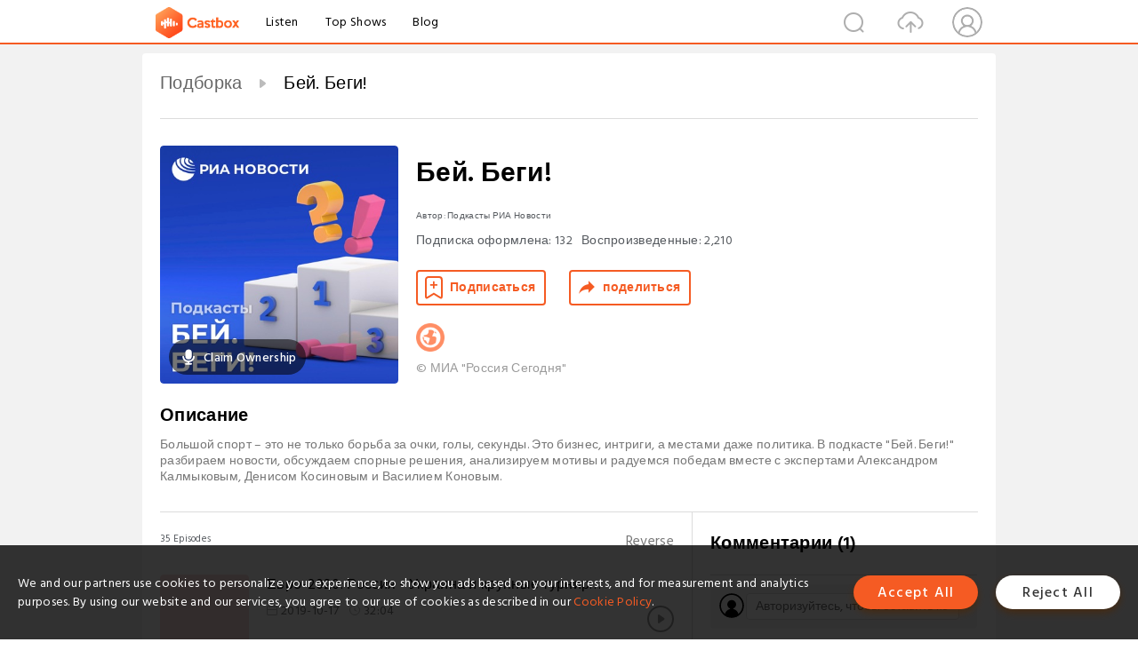

--- FILE ---
content_type: text/html; charset=utf-8
request_url: https://castbox.fm/channel/%D0%91%D0%B5%D0%B9.-%D0%91%D0%B5%D0%B3%D0%B8!-id2021064?country=ru
body_size: 25198
content:
<!DOCTYPE html>
<html lang="ru">
<head>
  <meta charset="utf-8">
  <title>Бей. Беги! | Listen Free on Castbox.</title>
  <link rel="canonical" href="https://castbox.fm/channel/%D0%91%D0%B5%D0%B9.-%D0%91%D0%B5%D0%B3%D0%B8!-id3071341" >
  <link rel="amphtml" href="https://castbox.fm/channel/%D0%91%D0%B5%D0%B9.-%D0%91%D0%B5%D0%B3%D0%B8!-id3071341?amp=1" >
  <link rel="dns-prefetch" href="https//s3.castbox.fm">
  <link rel="dns-prefetch" href="https//everest.castbox.fm">
  <link rel="dns-prefetch" href="https//data.castbox.fm">
  <meta http-equiv="X-UA-Compatible" content="IE=edge,chrome=1">
  <meta name="viewport" content="width=device-width, initial-scale=1, user-scalable=no" >
  
  <link rel="icon" href="https://s3.castbox.fm/app/castbox/static/images/logo_120.png" type="image/x-icon">
  <meta name="apple-mobile-web-app-title" content="Castbox">
  <meta name="apple-mobile-web-app-capable" content="yes">
  <meta name="twitter:site" content="@CastBox_FM" >
  <meta name="twitter:creator" content="@CastBox_FM">
  <meta name="twitter:domain" content="castbox.fm">
  <meta name="twitter:card" content="summary" ><meta property="og:image:width" content="600" ><meta property="og:image:height" content="600" >
  <meta property="twitter:title" content="Бей. Беги! | Listen Free on Castbox." >
  <meta property="twitter:image" content="https://is1-ssl.mzstatic.com/image/thumb/Podcasts124/v4/da/ab/bf/daabbf85-b120-82d3-8ee7-994d6128e7a3/mza_10718008596089982335.jpg/400x400bb.jpg" >
  <meta property="twitter:description" content="Большой спорт – это не только борьба за очки, голы, секунды. Это бизнес, интриги, а местами даже политика. В подкасте &quot;Бей. Беги!&quot; разбираем н..." >
  <meta property="al:ios:url" content="castbox://channel/%D0%91%D0%B5%D0%B9.-%D0%91%D0%B5%D0%B3%D0%B8!-id3071341" >
  <meta property="al:ios:app_store_id" content="1100218439" >
  <meta property="al:ios:app_name" content="Castbox" >
  <meta property="al:android:url" content="castbox://channel/%D0%91%D0%B5%D0%B9.-%D0%91%D0%B5%D0%B3%D0%B8!-id3071341" >
  <meta property="al:android:package" content="fm.castbox.audiobook.radio.podcast" >
  <meta property="al:android:app_name" content="Castbox" >
  <meta property="al:web:url" content="https://castbox.fm/channel/%D0%91%D0%B5%D0%B9.-%D0%91%D0%B5%D0%B3%D0%B8!-id3071341" >
  <meta property="fb:app_id" content="1840752496197771" >
  <meta property="og:type" content="article" >
  <meta property="og:site_name" content="Castbox" />
  <meta property="og:url" content="https://castbox.fm/channel/%D0%91%D0%B5%D0%B9.-%D0%91%D0%B5%D0%B3%D0%B8!-id3071341" >
  <meta property="og:image" content="https://is1-ssl.mzstatic.com/image/thumb/Podcasts124/v4/da/ab/bf/daabbf85-b120-82d3-8ee7-994d6128e7a3/mza_10718008596089982335.jpg/400x400bb.jpg" >
  <meta property="og:title" content="Бей. Беги! | Listen Free on Castbox." >
  <meta property="og:description" content="Большой спорт – это не только борьба за очки, голы, секунды. Это бизнес, интриги, а местами даже политика. В подкасте &quot;Бей. Беги!&quot; разбираем н..." >
  <meta property="twitter:app:id:iphone" content="1243410543">
  <meta property="twitter:app:id:googleplay" content="fm.castbox.audiobook.radio.podcast">
  <meta name="description" content="Большой спорт – это не только борьба за очки, голы, секунды. Это бизнес, интриги, а местами даже политика. В подкасте &quot;Бей. Беги!&quot; разбираем н..." >
  <meta name="keywords" content="Бей. Беги! podcast, Sports, теннис, подкасты, футбол, спортивные соревнования, футбол лига, рукопашный бой, физический спорт, лыжный спорт, подкасты риа новости, спорт сегодня, футбол кубок, спорт, риа новости, бокс, спортивные каналы, новости спорта, Р спорт, футбол 2019, большой спорт, зимний спорт, спорт футбол" >
  <meta name="theme-color" content="rgba(22,59,170,1)" />
  <link rel="search" type="application/opensearchdescription+xml" href="https://castbox.fm/opensearch.xml" title="Castbox">
  <script type="application/ld+json">
{"@context":"http://schema.org","@type":"BreadcrumbList","itemListElement":[{"@type":"ListItem","position":1,"item":{"@id":"https://castbox.fm/home","name":"Channels","image":"https://s3.castbox.fm/app/castbox/static/images/logo.png"}},{"@type":"ListItem","position":2,"item":{"@id":"/channel/%D0%91%D0%B5%D0%B9.-%D0%91%D0%B5%D0%B3%D0%B8!-id3071341","name":"Бей. Беги!","image":"https://is1-ssl.mzstatic.com/image/thumb/Podcasts124/v4/da/ab/bf/daabbf85-b120-82d3-8ee7-994d6128e7a3/mza_10718008596089982335.jpg/400x400bb.jpg"}}]}
</script>
  <link href="https://fonts.googleapis.com/css?family=Hind+Siliguri:300,400,500,600" rel="stylesheet"><link rel="stylesheet" type="text/css" href="https://s3.castbox.fm/app/castbox/static/css/slick.min.css" >
  
  <link rel="manifest" id="pwaLink" href="/api/pwa/manifest.json?cid=3071341">
  
  
  <script type='text/javascript'>
    if (document.documentElement.clientWidth <= 720) {
      document.documentElement.style.fontSize = document.documentElement.clientWidth / 7.2 + 'px'
    } else {
      document.documentElement.style.fontSize = '100px'
    }
    window.onloadcallback=function(){}
  </script>
  
  <link data-chunk="global" rel="stylesheet" href="https://s3.castbox.fm/webstatic/css/vendors~global.96c36ed4.chunk.css">
<link data-chunk="global" rel="stylesheet" href="https://s3.castbox.fm/webstatic/css/global.c7478bb9.chunk.css">
<link data-chunk="castbox.main" rel="stylesheet" href="https://s3.castbox.fm/webstatic/css/castbox.main.ed6e5c24.chunk.css">
<link data-chunk="ep" rel="stylesheet" href="https://s3.castbox.fm/webstatic/css/ep.fe499db8.chunk.css">
<link data-chunk="genre" rel="stylesheet" href="https://s3.castbox.fm/webstatic/css/genre.504f9e8b.chunk.css">
<link data-chunk="home" rel="stylesheet" href="https://s3.castbox.fm/webstatic/css/home.66e90b97.chunk.css">
<link data-chunk="ch" rel="stylesheet" href="https://s3.castbox.fm/webstatic/css/ch.5b8889a4.chunk.css">
</head>
<body>
  <div id="root"><div class="castboxGlobal"><div style="width:0;height:0"><audio style="width:100%;height:100%" preload="auto"></audio></div><div class="castboxMain"><div class="mainBox"><div id="castboxHeader"><div class="castboxHeaderContainer"><div class="nav-item left navLogo"><a href="/?country=ru"><img class="logoTextCover" src="https://s3.castbox.fm/webstatic/images/navLogo.c3d5a81b.png"/></a><a class="nav-item link" href="/home?country=ru">Listen</a><a class="nav-item link" href="/categories/0?country=ru">Top Shows</a><a class="nav-item link" href="/blog">Blog</a></div><div><div class="nav-item right topUserNav"><div class="userNav right"><div class="userNav-icon"><img class="userNav-img" src="https://s3.castbox.fm/webstatic/images/userIcon.06c408dc.png"/></div></div></div><div class="nav-item right upload"><a href="/creator/upload?country=ru"><img class="img" src="https://s3.castbox.fm/webstatic/images/upload_icon.521c956a.png"/></a></div><div class="nav-item right search"><img class="img" src="https://s3.castbox.fm/webstatic/images/search_icon.3958760d.png"/></div></div></div></div><div style="padding-bottom:10px;min-height:100vh" id="childrenBox" class="childrenBox"><div class="topCon"></div><div class="topLeftCon"></div><div class="topRightCon"></div><div class="clearfix childContent" id="trackList"><div style="text-align:left" class="guru-breadcrumb"><span class="guru-breadcrumb-item"><span style="max-width:80%" class="breadcrumb-text"><a href="/home">Подборка</a></span><img class="breadcrumbImage" src="[data-uri]"/></span><span class="guru-breadcrumb-item active"><span style="max-width:80%" class="breadcrumb-text">Бей. Беги!</span></span></div><div class="ch_feed"><div class="ch_feed-top clearfix"><div class="ch_feed-cover" data-ch-id="2d8c2e2c72e2cece44a0861bba5792f101fe1be4"><div style="display:inline-block;height:100%;width:100%;overflow:hidden;border-radius:4px;background-color:#A9B8AD" class="coverImgContainer"><img style="display:inline-block;opacity:1;width:100%;height:100%" src="https://is1-ssl.mzstatic.com/image/thumb/Podcasts124/v4/da/ab/bf/daabbf85-b120-82d3-8ee7-994d6128e7a3/mza_10718008596089982335.jpg/400x400bb.jpg" class="img" alt="Бей. Беги!" title="Бей. Беги!"/></div><div style="position:absolute;bottom:22px;left:10px"><div class="claim-modal"><div class="claim-modal-claim-btn"><i class="claim-modal-claim-btn-icon"><img src="https://s3.castbox.fm/e8/fa/80/a2defc4275855754aec42adc5d.svg"/></i><span>Claim Ownership</span></div></div></div></div><div class="ch_feed_info"><h1 title="Бей. Беги!" class="ch_feed_info_title"><div id="box-pro-ellipsis-176899298069187" class="box-ellipsis box-ellipsis-lineClamp"><style>#box-pro-ellipsis-176899298069187{-webkit-line-clamp:2;}</style><span>Бей. Беги!</span></div></h1><div class="channelInfo"><p class="author">Автор<!-- -->: <!-- -->Подкасты РИА Новости</p><span class="count sub_count">Подписка оформлена<!-- -->:<!-- --> <!-- -->132</span><span class="count play_count">Воспроизведенные<!-- -->:<!-- --> <!-- -->2,210</span></div><div class="funcBtn"><div style="display:inline-block" class=""><div class="subscribeBtn">Подписаться</div></div><span><div class="sharePageBtn">поделиться</div></span></div><div class="ch_feed-socials"><a rel="nofollow" target="_blank" href="https://ria.ru/beybegi/"><img class="ch_feed-socials-item" src="https://s3.castbox.fm/webstatic/images/homelink.fb715380.png"/></a></div><div class="ch_feed-copyright">© МИА &quot;Россия Сегодня&quot;</div><p class="des-title">Описание</p><div class="des-con"><div>Большой спорт – это не только борьба за очки, голы, секунды. Это бизнес, интриги, а местами даже политика. В подкасте "Бей. Беги!" разбираем новости, обсуждаем спорные решения, анализируем мотивы и радуемся победам вместе с экспертами Александром Калмыковым, Денисом Косиновым и Василием Коновым.</div></div></div></div><div><div style="display:none"></div></div></div><div class="leftContainer"><div class="main"><div class="topRow clearfix"><div class="con"><div class="trackListCon"><div class="clearfix"><div class="trackListCon_title">35<!-- --> Episodes</div><div class="right funcBtn"><span class="funcBtn-item">Reverse</span></div></div><div id="trackListCon_list" class="trackListCon_list"><div><section class="episodeRow opacityinAnimate"><div class="ep-item"><div class="ep-item-cover"><a href="/episode/Евро-2020%3A-Россия---Украина-и-крупные-турниры-в-РФ.-Реально--id3071341-id282963190"><div style="display:inline-block;height:100%;width:100%;overflow:hidden;border-radius:4px;background-color:#A9B8AD" class="coverImgContainer"><img style="display:inline-block;opacity:1;width:100%;height:100%" src="https://ria.ru/images/155609/12/1556091217.jpg" class="image" alt="Евро-2020: Россия - Украина и крупные турниры в РФ. Реально?" title="Евро-2020: Россия - Украина и крупные турниры в РФ. Реально?"/></div></a></div><div class="ep-item-con"><a href="/episode/Евро-2020%3A-Россия---Украина-и-крупные-турниры-в-РФ.-Реально--id3071341-id282963190"><p title="Евро-2020: Россия - Украина и крупные турниры в РФ. Реально?" class="ep-item-con-title"><span class="ellipsis" style="display:inline-block">Евро-2020: Россия - Украина и крупные турниры в РФ. Реально?</span></p></a><p class="ep-item-con-des"><span class="item icon date">2019-10-17</span><span class="item icon time">32:04</span><span class="item"></span></p><div class="ep-item-con-btns"><p class="btn-item like"></p><span class="btn-item add-2epl"><div class="playlists-modal"><div class="playlists-modal-target"><div class="add-2epl-btn"></div></div></div></span><span class="btn-item add-2epl more-point"><div class="playlists-modal"><div class="playlists-modal-target"><div class="add-2epl-btn epl-more-action"></div></div></div></span></div></div><div class="ep-item-ctrls"><a class="ctrlItem play" href="/episode/Евро-2020%3A-Россия---Украина-и-крупные-турниры-в-РФ.-Реально--id3071341-id282963190"></a></div></div><div class="audiobox"></div><div class="ep-item-desmodal"><div class="ep-item-desmodal-con">Почему Черчесов говорит, что главная цель сборной – выиграть чемпионат? Насколько хороша сборная Украины и есть ли шанс, что обе команды дойдут до полуфинала Евро-2020? Зачем чиновники готовят заявки на проведение турниров в России? Почему они не ждут решения по допинговому делу и не беспокоится, что даже Евро-2020 может пройти без нашей сборной?</div></div></section><section class="episodeRow opacityinAnimate"><div class="ep-item"><div class="ep-item-cover"><a href="/episode/&quot;Бесполезная&quot;-трансляция-НХЛ-и-Ласицкене-против-руководства-id3071341-id282963189"><div style="display:inline-block;height:100%;width:100%;overflow:hidden;border-radius:4px;background-color:#A9B8AD" class="coverImgContainer"><img style="display:inline-block;opacity:1;width:100%;height:100%" src="https://ria.ru/images/155609/12/1556091217.jpg" class="image" alt="&quot;Бесполезная&quot; трансляция НХЛ и Ласицкене против руководства" title="&quot;Бесполезная&quot; трансляция НХЛ и Ласицкене против руководства"/></div></a></div><div class="ep-item-con"><a href="/episode/&quot;Бесполезная&quot;-трансляция-НХЛ-и-Ласицкене-против-руководства-id3071341-id282963189"><p title="&quot;Бесполезная&quot; трансляция НХЛ и Ласицкене против руководства" class="ep-item-con-title"><span class="ellipsis" style="display:inline-block">&quot;Бесполезная&quot; трансляция НХЛ и Ласицкене против руководства</span></p></a><p class="ep-item-con-des"><span class="item icon date">2019-10-10</span><span class="item icon time">36:27</span><span class="item"></span></p><div class="ep-item-con-btns"><p class="btn-item like"></p><span class="btn-item add-2epl"><div class="playlists-modal"><div class="playlists-modal-target"><div class="add-2epl-btn"></div></div></div></span><span class="btn-item add-2epl more-point"><div class="playlists-modal"><div class="playlists-modal-target"><div class="add-2epl-btn epl-more-action"></div></div></div></span></div></div><div class="ep-item-ctrls"><a class="ctrlItem play" href="/episode/&quot;Бесполезная&quot;-трансляция-НХЛ-и-Ласицкене-против-руководства-id3071341-id282963189"></a></div></div><div class="audiobox"></div><div class="ep-item-desmodal"><div class="ep-item-desmodal-con">Чем привлекательна НХЛ сезона 19/20 и почему спортивное интернет - вещание в нашей стране пока не приобрело популярность? Почему наши спортсмены считают себя вправе требовать смены начальства, а начальство считает себя вправе игнорировать требования спортсменов? И вправе ли спортсмены в таком случае сменить гражданство?</div></div></section><section class="episodeRow opacityinAnimate"><div class="ep-item"><div class="ep-item-cover"><a href="/episode/Спартак-и-РУСАДА%3A-увольнение-Кононова-и-отстранение-Салазара-id3071341-id282963188"><div style="display:inline-block;height:100%;width:100%;overflow:hidden;border-radius:4px;background-color:#A9B8AD" class="coverImgContainer"><img style="display:inline-block;opacity:1;width:100%;height:100%" src="https://ria.ru/images/155609/12/1556091217.jpg" class="image" alt="Спартак и РУСАДА: увольнение Кононова и отстранение Салазара" title="Спартак и РУСАДА: увольнение Кононова и отстранение Салазара"/></div></a></div><div class="ep-item-con"><a href="/episode/Спартак-и-РУСАДА%3A-увольнение-Кононова-и-отстранение-Салазара-id3071341-id282963188"><p title="Спартак и РУСАДА: увольнение Кононова и отстранение Салазара" class="ep-item-con-title"><span class="ellipsis" style="display:inline-block">Спартак и РУСАДА: увольнение Кононова и отстранение Салазара</span></p></a><p class="ep-item-con-des"><span class="item icon date">2019-10-03</span><span class="item icon time">42:04</span><span class="item"></span></p><div class="ep-item-con-btns"><p class="btn-item like"></p><span class="btn-item add-2epl"><div class="playlists-modal"><div class="playlists-modal-target"><div class="add-2epl-btn"></div></div></div></span><span class="btn-item add-2epl more-point"><div class="playlists-modal"><div class="playlists-modal-target"><div class="add-2epl-btn epl-more-action"></div></div></div></span></div></div><div class="ep-item-ctrls"><a class="ctrlItem play" href="/episode/Спартак-и-РУСАДА%3A-увольнение-Кононова-и-отстранение-Салазара-id3071341-id282963188"></a></div></div><div class="audiobox"></div><div class="ep-item-desmodal"><div class="ep-item-desmodal-con">Почему &quot;Спартак&quot; никак не может найти такого тренера, который смог бы работать успешно, и при этом долго? Что не так – тренеры или сам клуб? Почему даже во время чемпионата мира по легкой атлетике не прекращаются новости о дисквалификации легкоатлетов, а спортсмены и тренеры, точно зная величину допингового риска, всё же на него идут?</div></div></section><section class="episodeRow opacityinAnimate"><div class="ep-item"><div class="ep-item-cover"><a href="/episode/Отстранение-РУСАДА---очередная-угроза-всему-российскому-спорту-id3071341-id282963187"><div style="display:inline-block;height:100%;width:100%;overflow:hidden;border-radius:4px;background-color:#A9B8AD" class="coverImgContainer"><img style="display:inline-block;opacity:1;width:100%;height:100%" src="https://ria.ru/images/155609/12/1556091217.jpg" class="image" alt="Отстранение РУСАДА - очередная угроза всему российскому спорту" title="Отстранение РУСАДА - очередная угроза всему российскому спорту"/></div></a></div><div class="ep-item-con"><a href="/episode/Отстранение-РУСАДА---очередная-угроза-всему-российскому-спорту-id3071341-id282963187"><p title="Отстранение РУСАДА - очередная угроза всему российскому спорту" class="ep-item-con-title"><span class="ellipsis" style="display:inline-block">Отстранение РУСАДА - очередная угроза всему российскому спорту</span></p></a><p class="ep-item-con-des"><span class="item icon date">2019-09-26</span><span class="item icon time">35:41</span><span class="item"></span></p><div class="ep-item-con-btns"><p class="btn-item like"></p><span class="btn-item add-2epl"><div class="playlists-modal"><div class="playlists-modal-target"><div class="add-2epl-btn"></div></div></div></span><span class="btn-item add-2epl more-point"><div class="playlists-modal"><div class="playlists-modal-target"><div class="add-2epl-btn epl-more-action"></div></div></div></span></div></div><div class="ep-item-ctrls"><a class="ctrlItem play" href="/episode/Отстранение-РУСАДА---очередная-угроза-всему-российскому-спорту-id3071341-id282963187"></a></div></div><div class="audiobox"></div><div class="ep-item-desmodal"><div class="ep-item-desmodal-con">Почему возникло очередное расследование русского допинга и так мала вероятность благополучного вердикта? Что делать, если накажут и как объяснить спортивному сообществу России, что пора задуматься не о том, как скрывать допинг, а как избавиться от него? Обсуждали Денис Косинов, Александр Калмыков и двукратный олимпийский чемпион Денис Панкратов</div></div></section><section class="episodeRow opacityinAnimate"><div class="ep-item"><div class="ep-item-cover"><a href="/episode/Спорная-свобода-Кокорина-и-Мамаева-и-непредсказуемое-начало-Лиги-Чемпионов-id3071341-id282963186"><div style="display:inline-block;height:100%;width:100%;overflow:hidden;border-radius:4px;background-color:#A9B8AD" class="coverImgContainer"><img style="display:inline-block;opacity:1;width:100%;height:100%" src="https://ria.ru/images/155609/12/1556091217.jpg" class="image" alt="Спорная свобода Кокорина и Мамаева и непредсказуемое начало Лиги Чемпионов" title="Спорная свобода Кокорина и Мамаева и непредсказуемое начало Лиги Чемпионов"/></div></a></div><div class="ep-item-con"><a href="/episode/Спорная-свобода-Кокорина-и-Мамаева-и-непредсказуемое-начало-Лиги-Чемпионов-id3071341-id282963186"><p title="Спорная свобода Кокорина и Мамаева и непредсказуемое начало Лиги Чемпионов" class="ep-item-con-title"><span class="ellipsis" style="display:inline-block">Спорная свобода Кокорина и Мамаева и непредсказуемое начало Лиги Чемпионов</span></p></a><p class="ep-item-con-des"><span class="item icon date">2019-09-19</span><span class="item icon time">34:21</span><span class="item"></span></p><div class="ep-item-con-btns"><p class="btn-item like"></p><span class="btn-item add-2epl"><div class="playlists-modal"><div class="playlists-modal-target"><div class="add-2epl-btn"></div></div></div></span><span class="btn-item add-2epl more-point"><div class="playlists-modal"><div class="playlists-modal-target"><div class="add-2epl-btn epl-more-action"></div></div></div></span></div></div><div class="ep-item-ctrls"><a class="ctrlItem play" href="/episode/Спорная-свобода-Кокорина-и-Мамаева-и-непредсказуемое-начало-Лиги-Чемпионов-id3071341-id282963186"></a></div></div><div class="audiobox"></div><div class="ep-item-desmodal"><div class="ep-item-desmodal-con">Почему все так рады выходу Кокорина и Мамаева на свободу, искренне желая обоим скорейшего возвращения в большой футбол и умолкли те, кто год назад призывал навсегда отлучить их от игры? Почему Лига Чемпионов началась в стиле &quot;порядок бьет класс&quot; и что такое класс, если новых суперзвезд не видно уже который год? Кто сейчас суперзвезда футбола?</div></div></section><section class="episodeRow opacityinAnimate"><div class="ep-item"><div class="ep-item-cover"><a href="/episode/Медведев%2C-Сафин-и-матчи-сборной-id3071341-id282963185"><div style="display:inline-block;height:100%;width:100%;overflow:hidden;border-radius:4px;background-color:#A9B8AD" class="coverImgContainer"><img style="display:inline-block;opacity:1;width:100%;height:100%" src="https://ria.ru/images/155609/12/1556091217.jpg" class="image" alt="Медведев, Сафин и матчи сборной" title="Медведев, Сафин и матчи сборной"/></div></a></div><div class="ep-item-con"><a href="/episode/Медведев%2C-Сафин-и-матчи-сборной-id3071341-id282963185"><p title="Медведев, Сафин и матчи сборной" class="ep-item-con-title"><span class="ellipsis" style="display:inline-block">Медведев, Сафин и матчи сборной</span></p></a><p class="ep-item-con-des"><span class="item icon date">2019-09-12</span><span class="item icon time">34:00</span><span class="item"></span></p><div class="ep-item-con-btns"><p class="btn-item like"></p><span class="btn-item add-2epl"><div class="playlists-modal"><div class="playlists-modal-target"><div class="add-2epl-btn"></div></div></div></span><span class="btn-item add-2epl more-point"><div class="playlists-modal"><div class="playlists-modal-target"><div class="add-2epl-btn epl-more-action"></div></div></div></span></div></div><div class="ep-item-ctrls"><a class="ctrlItem play" href="/episode/Медведев%2C-Сафин-и-матчи-сборной-id3071341-id282963185"></a></div></div><div class="audiobox"></div><div class="ep-item-desmodal"><div class="ep-item-desmodal-con">Почему Медведев, даже едва не обыграв Надаля, еще не стал такой звездой тенниса, как Марат Сафин и почему Сафин, вызвавший восторг комментарием матча &quot;Медведев – Надаль&quot;, еще не стал звездой репортажа? Почему сборная России по футболу, второй год подряд добиваясь превосходного результата, не производит впечатление действительно сильной команды?</div></div></section><section class="episodeRow opacityinAnimate"><div class="ep-item"><div class="ep-item-cover"><a href="/episode/Спецвыпуск.-Кокорин-и-Мамаев-id3071341-id282963184"><div style="display:inline-block;height:100%;width:100%;overflow:hidden;border-radius:4px;background-color:#A9B8AD" class="coverImgContainer"><img style="display:inline-block;opacity:1;width:100%;height:100%" src="https://ria.ru/images/155609/12/1556091217.jpg" class="image" alt="Спецвыпуск. Кокорин и Мамаев" title="Спецвыпуск. Кокорин и Мамаев"/></div></a></div><div class="ep-item-con"><a href="/episode/Спецвыпуск.-Кокорин-и-Мамаев-id3071341-id282963184"><p title="Спецвыпуск. Кокорин и Мамаев" class="ep-item-con-title"><span class="ellipsis" style="display:inline-block">Спецвыпуск. Кокорин и Мамаев</span></p></a><p class="ep-item-con-des"><span class="item icon date">2019-09-06</span><span class="item icon time">25:50</span><span class="item"></span></p><div class="ep-item-con-btns"><p class="btn-item like"></p><span class="btn-item add-2epl"><div class="playlists-modal"><div class="playlists-modal-target"><div class="add-2epl-btn"></div></div></div></span><span class="btn-item add-2epl more-point"><div class="playlists-modal"><div class="playlists-modal-target"><div class="add-2epl-btn epl-more-action"></div></div></div></span></div></div><div class="ep-item-ctrls"><a class="ctrlItem play" href="/episode/Спецвыпуск.-Кокорин-и-Мамаев-id3071341-id282963184"></a></div></div><div class="audiobox"></div><div class="ep-item-desmodal"><div class="ep-item-desmodal-con">Суд освободил футболистов Кокорина и Мамаева по УДО. Как это происходило и что их ждет теперь на свободе обсуждал с коллегами главный редактор портала &quot;Р-Спорт&quot; Александр Калмыков, а также присоединившиеся по телефону корреспондент отдела силовых ведомств РИА Новости Александр Дьячков и собственный корреспондент &quot;Р-Спорт&quot; Тарас Барабаш</div></div></section><section class="episodeRow opacityinAnimate"><div class="ep-item"><div class="ep-item-cover"><a href="/episode/Кузнецов-и-кокаин%2C-Краснодар-и-Лига-Чемпионов-и-договоры-биатлонистов-id3071341-id282963183"><div style="display:inline-block;height:100%;width:100%;overflow:hidden;border-radius:4px;background-color:#A9B8AD" class="coverImgContainer"><img style="display:inline-block;opacity:1;width:100%;height:100%" src="https://ria.ru/images/155609/12/1556091217.jpg" class="image" alt="Кузнецов и кокаин, Краснодар и Лига Чемпионов и договоры биатлонистов" title="Кузнецов и кокаин, Краснодар и Лига Чемпионов и договоры биатлонистов"/></div></a></div><div class="ep-item-con"><a href="/episode/Кузнецов-и-кокаин%2C-Краснодар-и-Лига-Чемпионов-и-договоры-биатлонистов-id3071341-id282963183"><p title="Кузнецов и кокаин, Краснодар и Лига Чемпионов и договоры биатлонистов" class="ep-item-con-title"><span class="ellipsis" style="display:inline-block">Кузнецов и кокаин, Краснодар и Лига Чемпионов и договоры биатлонистов</span></p></a><p class="ep-item-con-des"><span class="item icon date">2019-08-29</span><span class="item icon time">33:52</span><span class="item"></span></p><div class="ep-item-con-btns"><p class="btn-item like"></p><span class="btn-item add-2epl"><div class="playlists-modal"><div class="playlists-modal-target"><div class="add-2epl-btn"></div></div></div></span><span class="btn-item add-2epl more-point"><div class="playlists-modal"><div class="playlists-modal-target"><div class="add-2epl-btn epl-more-action"></div></div></div></span></div></div><div class="ep-item-ctrls"><a class="ctrlItem play" href="/episode/Кузнецов-и-кокаин%2C-Краснодар-и-Лига-Чемпионов-и-договоры-биатлонистов-id3071341-id282963183"></a></div></div><div class="audiobox"></div><div class="ep-item-desmodal"><div class="ep-item-desmodal-con">Почему Кузнецов попался на кокаине так глупо, а этот инцидент не делает его отрицательным персонажем? Как &quot;Краснодар&quot; сокрушительно провалил поход в Лигу Чемпионов? Почему так внезапно закончился конфликт по контрактам между Союзом биатлонистов и спортсменами? Обсуждали Калмыков, Косинов и Конов и неожиданно присоединившийся к разговору Губерниев</div></div></section><section class="episodeRow opacityinAnimate"><div class="ep-item"><div class="ep-item-cover"><a href="/episode/Сутормин-за-50-000%2C-дерби-&quot;Спартак&quot;-–-ЦСКА-и-теннисисты-Медведев-и-Рублев-id3071341-id282963182"><div style="display:inline-block;height:100%;width:100%;overflow:hidden;border-radius:4px;background-color:#A9B8AD" class="coverImgContainer"><img style="display:inline-block;opacity:1;width:100%;height:100%" src="https://ria.ru/images/155609/12/1556091217.jpg" class="image" alt="Сутормин за 50 000, дерби &quot;Спартак&quot; – ЦСКА и теннисисты Медведев и Рублев" title="Сутормин за 50 000, дерби &quot;Спартак&quot; – ЦСКА и теннисисты Медведев и Рублев"/></div></a></div><div class="ep-item-con"><a href="/episode/Сутормин-за-50-000%2C-дерби-&quot;Спартак&quot;-–-ЦСКА-и-теннисисты-Медведев-и-Рублев-id3071341-id282963182"><p title="Сутормин за 50 000, дерби &quot;Спартак&quot; – ЦСКА и теннисисты Медведев и Рублев" class="ep-item-con-title"><span class="ellipsis" style="display:inline-block">Сутормин за 50 000, дерби &quot;Спартак&quot; – ЦСКА и теннисисты Медведев и Рублев</span></p></a><p class="ep-item-con-des"><span class="item icon date">2019-08-22</span><span class="item icon time">31:32</span><span class="item"></span></p><div class="ep-item-con-btns"><p class="btn-item like"></p><span class="btn-item add-2epl"><div class="playlists-modal"><div class="playlists-modal-target"><div class="add-2epl-btn"></div></div></div></span><span class="btn-item add-2epl more-point"><div class="playlists-modal"><div class="playlists-modal-target"><div class="add-2epl-btn epl-more-action"></div></div></div></span></div></div><div class="ep-item-ctrls"><a class="ctrlItem play" href="/episode/Сутормин-за-50-000%2C-дерби-&quot;Спартак&quot;-–-ЦСКА-и-теннисисты-Медведев-и-Рублев-id3071341-id282963182"></a></div></div><div class="audiobox"></div><div class="ep-item-desmodal"><div class="ep-item-desmodal-con">Почему Сутормин перешел в &quot;Зенит&quot; транзитом через &quot;Рубин&quot;, а оба трансфера стоили жалкие 50 тысяч рублей? Почему звездные новички &quot;Спартака&quot; легко вписались в команду, а Шюррле, не пригодившийся в Англии, так хорош в России? Почему долго не было достойных преемников у Кафельникова и Сафина, и как скоро ждать от Медведева и Рублева больших побед?</div></div></section><section class="episodeRow opacityinAnimate"><div class="ep-item"><div class="ep-item-cover"><a href="/episode/Неймар%2C-ПСЖ%2C-Барса-и-Реал-и-трансляция-&quot;Порто&quot;-–-&quot;Краснодар&quot;-на-&quot;Матч-ТВ&quot;-id3071341-id282963181"><div style="display:inline-block;height:100%;width:100%;overflow:hidden;border-radius:4px;background-color:#A9B8AD" class="coverImgContainer"><img style="display:inline-block;opacity:1;width:100%;height:100%" src="https://ria.ru/images/155609/12/1556091217.jpg" class="image" alt="Неймар, ПСЖ, Барса и Реал и трансляция &quot;Порто&quot; – &quot;Краснодар&quot; на &quot;Матч ТВ&quot;" title="Неймар, ПСЖ, Барса и Реал и трансляция &quot;Порто&quot; – &quot;Краснодар&quot; на &quot;Матч ТВ&quot;"/></div></a></div><div class="ep-item-con"><a href="/episode/Неймар%2C-ПСЖ%2C-Барса-и-Реал-и-трансляция-&quot;Порто&quot;-–-&quot;Краснодар&quot;-на-&quot;Матч-ТВ&quot;-id3071341-id282963181"><p title="Неймар, ПСЖ, Барса и Реал и трансляция &quot;Порто&quot; – &quot;Краснодар&quot; на &quot;Матч ТВ&quot;" class="ep-item-con-title"><span class="ellipsis" style="display:inline-block">Неймар, ПСЖ, Барса и Реал и трансляция &quot;Порто&quot; – &quot;Краснодар&quot; на &quot;Матч ТВ&quot;</span></p></a><p class="ep-item-con-des"><span class="item icon date">2019-08-15</span><span class="item icon time">35:21</span><span class="item"></span></p><div class="ep-item-con-btns"><p class="btn-item like"></p><span class="btn-item add-2epl"><div class="playlists-modal"><div class="playlists-modal-target"><div class="add-2epl-btn"></div></div></div></span><span class="btn-item add-2epl more-point"><div class="playlists-modal"><div class="playlists-modal-target"><div class="add-2epl-btn epl-more-action"></div></div></div></span></div></div><div class="ep-item-ctrls"><a class="ctrlItem play" href="/episode/Неймар%2C-ПСЖ%2C-Барса-и-Реал-и-трансляция-&quot;Порто&quot;-–-&quot;Краснодар&quot;-на-&quot;Матч-ТВ&quot;-id3071341-id282963181"></a></div></div><div class="audiobox"></div><div class="ep-item-desmodal"><div class="ep-item-desmodal-con">Почему сорвалась трансляция матча &quot;Порто&quot; – &quot;Краснодар&quot; на Матч ТВ? И почему канал не попытался устроить шоу на таком громком &quot;хайпе&quot;? Почему Неймара не хотят видеть в нынешнем клубе, не очень ждут в старом, зато зовут в третий, который еще круче? И что, в конце концов, это за история – триллер, мыльная опера или водевиль?</div></div></section><section class="episodeRow opacityinAnimate"><div class="ep-item"><div class="ep-item-cover"><a href="/episode/Малком-и-расизм%2C-трансферы-&quot;Спартака&quot;%2C-Трефилов-и-гандбольная-сборная-id3071341-id282963180"><div style="display:inline-block;height:100%;width:100%;overflow:hidden;border-radius:4px;background-color:#A9B8AD" class="coverImgContainer"><img style="display:inline-block;opacity:1;width:100%;height:100%" src="https://ria.ru/images/155609/12/1556091217.jpg" class="image" alt="Малком и расизм, трансферы &quot;Спартака&quot;, Трефилов и гандбольная сборная" title="Малком и расизм, трансферы &quot;Спартака&quot;, Трефилов и гандбольная сборная"/></div></a></div><div class="ep-item-con"><a href="/episode/Малком-и-расизм%2C-трансферы-&quot;Спартака&quot;%2C-Трефилов-и-гандбольная-сборная-id3071341-id282963180"><p title="Малком и расизм, трансферы &quot;Спартака&quot;, Трефилов и гандбольная сборная" class="ep-item-con-title"><span class="ellipsis" style="display:inline-block">Малком и расизм, трансферы &quot;Спартака&quot;, Трефилов и гандбольная сборная</span></p></a><p class="ep-item-con-des"><span class="item icon date">2019-08-08</span><span class="item icon time">44:08</span><span class="item"></span></p><div class="ep-item-con-btns"><p class="btn-item like"></p><span class="btn-item add-2epl"><div class="playlists-modal"><div class="playlists-modal-target"><div class="add-2epl-btn"></div></div></div></span><span class="btn-item add-2epl more-point"><div class="playlists-modal"><div class="playlists-modal-target"><div class="add-2epl-btn epl-more-action"></div></div></div></span></div></div><div class="ep-item-ctrls"><a class="ctrlItem play" href="/episode/Малком-и-расизм%2C-трансферы-&quot;Спартака&quot;%2C-Трефилов-и-гандбольная-сборная-id3071341-id282963180"></a></div></div><div class="audiobox"></div><div class="ep-item-desmodal"><div class="ep-item-desmodal-con">Почему появление чернокожего бразильца Малкома в &quot;Зените&quot; вызвало обвинения болельщиков и даже руководства клуба в расизме? Зачем &quot;Спартак&quot; устроил трансферную бурю уже после начала сезона? Почему Евгений Трефилов ушел из женской гандбольной сборной только через полгода после операции на сердце? И почему его заменил не соотечественник, а испанец?</div></div></section><section class="episodeRow opacityinAnimate"><div class="ep-item"><div class="ep-item-cover"><a href="/episode/Роман-Широков-о-&quot;Спартаке&quot;%2C-Кононове-и-претензиях-к-Самедову-id3071341-id282963179"><div style="display:inline-block;height:100%;width:100%;overflow:hidden;border-radius:4px;background-color:#A9B8AD" class="coverImgContainer"><img style="display:inline-block;opacity:1;width:100%;height:100%" src="https://ria.ru/images/155609/12/1556091217.jpg" class="image" alt="Роман Широков о &quot;Спартаке&quot;, Кононове и претензиях к Самедову" title="Роман Широков о &quot;Спартаке&quot;, Кононове и претензиях к Самедову"/></div></a></div><div class="ep-item-con"><a href="/episode/Роман-Широков-о-&quot;Спартаке&quot;%2C-Кононове-и-претензиях-к-Самедову-id3071341-id282963179"><p title="Роман Широков о &quot;Спартаке&quot;, Кононове и претензиях к Самедову" class="ep-item-con-title"><span class="ellipsis" style="display:inline-block">Роман Широков о &quot;Спартаке&quot;, Кононове и претензиях к Самедову</span></p></a><p class="ep-item-con-des"><span class="item icon date">2019-08-01</span><span class="item icon time">44:49</span><span class="item"></span></p><div class="ep-item-con-btns"><p class="btn-item like"></p><span class="btn-item add-2epl"><div class="playlists-modal"><div class="playlists-modal-target"><div class="add-2epl-btn"></div></div></div></span><span class="btn-item add-2epl more-point"><div class="playlists-modal"><div class="playlists-modal-target"><div class="add-2epl-btn epl-more-action"></div></div></div></span></div></div><div class="ep-item-ctrls"><a class="ctrlItem play" href="/episode/Роман-Широков-о-&quot;Спартаке&quot;%2C-Кононове-и-претензиях-к-Самедову-id3071341-id282963179"></a></div></div><div class="audiobox"></div><div class="ep-item-desmodal"><div class="ep-item-desmodal-con">В чемпионате России по футболу сыграно всего три тура, а событий произошло столько, что хватило бы на целый сезон. Самедов завершил карьеру. &quot;Рубин&quot; выбился в лидеры. &quot;Спартак&quot; устроил &quot;распродажу&quot;. Что будет дальше? Сколько еще дадут поработать Кононову? Где случится первая отставка и когда проиграет &quot;Зенит&quot;? Обсуждаем вместе с Романом Широковым</div></div></section><section class="episodeRow opacityinAnimate"><div class="ep-item"><div class="ep-item-cover"><a href="/episode/Год-до-Олимпиады-2020-id3071341-id282963177"><div style="display:inline-block;height:100%;width:100%;overflow:hidden;border-radius:4px;background-color:#A9B8AD" class="coverImgContainer"><img style="display:inline-block;opacity:1;width:100%;height:100%" src="https://ria.ru/images/155609/12/1556091217.jpg" class="image" alt="Год до Олимпиады 2020" title="Год до Олимпиады 2020"/></div></a></div><div class="ep-item-con"><a href="/episode/Год-до-Олимпиады-2020-id3071341-id282963177"><p title="Год до Олимпиады 2020" class="ep-item-con-title"><span class="ellipsis" style="display:inline-block">Год до Олимпиады 2020</span></p></a><p class="ep-item-con-des"><span class="item icon date">2019-07-24</span><span class="item icon time">35:24</span><span class="item"></span></p><div class="ep-item-con-btns"><p class="btn-item like"></p><span class="btn-item add-2epl"><div class="playlists-modal"><div class="playlists-modal-target"><div class="add-2epl-btn"></div></div></div></span><span class="btn-item add-2epl more-point"><div class="playlists-modal"><div class="playlists-modal-target"><div class="add-2epl-btn epl-more-action"></div></div></div></span></div></div><div class="ep-item-ctrls"><a class="ctrlItem play" href="/episode/Год-до-Олимпиады-2020-id3071341-id282963177"></a></div></div><div class="audiobox"></div><div class="ep-item-desmodal"><div class="ep-item-desmodal-con">24 июля 2020 года в Токио откроются Летние Олимпийские игры. Ровно за год до старта главного турнира четырехлетия Василий Конов, Александр Калмыков и руководитель службы информации Олимпийского комитета России Константин Выборнов спорят, обсуждают и рассказывают, как же выглядят Олимпийские игры изнутри?</div></div></section><section class="episodeRow opacityinAnimate"><div class="ep-item"><div class="ep-item-cover"><a href="/episode/Новый-тренер-по-хоккею%2C-переходы-Сутормина-и-завершение-карьеры-Бобровой-id3071341-id282963176"><div style="display:inline-block;height:100%;width:100%;overflow:hidden;border-radius:4px;background-color:#A9B8AD" class="coverImgContainer"><img style="display:inline-block;opacity:1;width:100%;height:100%" src="https://ria.ru/images/155609/12/1556091217.jpg" class="image" alt="Новый тренер по хоккею, переходы Сутормина и завершение карьеры Бобровой" title="Новый тренер по хоккею, переходы Сутормина и завершение карьеры Бобровой"/></div></a></div><div class="ep-item-con"><a href="/episode/Новый-тренер-по-хоккею%2C-переходы-Сутормина-и-завершение-карьеры-Бобровой-id3071341-id282963176"><p title="Новый тренер по хоккею, переходы Сутормина и завершение карьеры Бобровой" class="ep-item-con-title"><span class="ellipsis" style="display:inline-block">Новый тренер по хоккею, переходы Сутормина и завершение карьеры Бобровой</span></p></a><p class="ep-item-con-des"><span class="item icon date">2019-07-12</span><span class="item icon time">30:58</span><span class="item"></span></p><div class="ep-item-con-btns"><p class="btn-item like"></p><span class="btn-item add-2epl"><div class="playlists-modal"><div class="playlists-modal-target"><div class="add-2epl-btn"></div></div></div></span><span class="btn-item add-2epl more-point"><div class="playlists-modal"><div class="playlists-modal-target"><div class="add-2epl-btn epl-more-action"></div></div></div></span></div></div><div class="ep-item-ctrls"><a class="ctrlItem play" href="/episode/Новый-тренер-по-хоккею%2C-переходы-Сутормина-и-завершение-карьеры-Бобровой-id3071341-id282963176"></a></div></div><div class="audiobox"></div><div class="ep-item-desmodal"><div class="ep-item-desmodal-con">В сборной России по хоккею тренерская рокировка. Изменится ли что-то или от перемены мест слагаемых сумма не меняется? Кто в конце концов выиграл в громкой истории с переходами Сутормина? Клубы, болельщики или сам футболист? Может ли фигуристка Боброва еще передумать и что теперь делать ее партнеру Дмитрию Соловьеву?</div></div></section><section class="episodeRow opacityinAnimate"><div class="ep-item"><div class="ep-item-cover"><a href="/episode/Месси-не-выиграл-Кубок-Америки%2C-а-WADA-завела-дела-на-43-спортсмена-из-РФ-id3071341-id282963175"><div style="display:inline-block;height:100%;width:100%;overflow:hidden;border-radius:4px;background-color:#A9B8AD" class="coverImgContainer"><img style="display:inline-block;opacity:1;width:100%;height:100%" src="https://ria.ru/images/155609/12/1556091217.jpg" class="image" alt="Месси не выиграл Кубок Америки, а WADA завела дела на 43 спортсмена из РФ" title="Месси не выиграл Кубок Америки, а WADA завела дела на 43 спортсмена из РФ"/></div></a></div><div class="ep-item-con"><a href="/episode/Месси-не-выиграл-Кубок-Америки%2C-а-WADA-завела-дела-на-43-спортсмена-из-РФ-id3071341-id282963175"><p title="Месси не выиграл Кубок Америки, а WADA завела дела на 43 спортсмена из РФ" class="ep-item-con-title"><span class="ellipsis" style="display:inline-block">Месси не выиграл Кубок Америки, а WADA завела дела на 43 спортсмена из РФ</span></p></a><p class="ep-item-con-des"><span class="item icon date">2019-07-04</span><span class="item icon time">30:02</span><span class="item"></span></p><div class="ep-item-con-btns"><p class="btn-item like"></p><span class="btn-item add-2epl"><div class="playlists-modal"><div class="playlists-modal-target"><div class="add-2epl-btn"></div></div></div></span><span class="btn-item add-2epl more-point"><div class="playlists-modal"><div class="playlists-modal-target"><div class="add-2epl-btn epl-more-action"></div></div></div></span></div></div><div class="ep-item-ctrls"><a class="ctrlItem play" href="/episode/Месси-не-выиграл-Кубок-Америки%2C-а-WADA-завела-дела-на-43-спортсмена-из-РФ-id3071341-id282963175"></a></div></div><div class="audiobox"></div><div class="ep-item-desmodal"><div class="ep-item-desmodal-con">Почему следует опасаться массовых репрессий российских спортсменов после очередного заявления Всемирного Антидопингового Агентства? И откуда надежда на то, что &quot;Отстранение 2.0&quot; не произойдет? Почему Месси вновь не смог выиграть титул за сборную Аргентины? Это футболист не способен привести сборную к победе, или сборная не дает ему стать чемпионом?</div></div></section><section class="episodeRow opacityinAnimate"><div class="ep-item"><div class="ep-item-cover"><a href="/episode/Лимит-на-легионеров%2C-Дзюба-vs.-Глушаков-и-расширение-РПЛ-id3071341-id282963174"><div style="display:inline-block;height:100%;width:100%;overflow:hidden;border-radius:4px;background-color:#A9B8AD" class="coverImgContainer"><img style="display:inline-block;opacity:1;width:100%;height:100%" src="https://ria.ru/images/155609/12/1556091217.jpg" class="image" alt="Лимит на легионеров, Дзюба vs. Глушаков и расширение РПЛ" title="Лимит на легионеров, Дзюба vs. Глушаков и расширение РПЛ"/></div></a></div><div class="ep-item-con"><a href="/episode/Лимит-на-легионеров%2C-Дзюба-vs.-Глушаков-и-расширение-РПЛ-id3071341-id282963174"><p title="Лимит на легионеров, Дзюба vs. Глушаков и расширение РПЛ" class="ep-item-con-title"><span class="ellipsis" style="display:inline-block">Лимит на легионеров, Дзюба vs. Глушаков и расширение РПЛ</span></p></a><p class="ep-item-con-des"><span class="item icon date">2019-06-27</span><span class="item icon time">35:18</span><span class="item"></span></p><div class="ep-item-con-btns"><p class="btn-item like"></p><span class="btn-item add-2epl"><div class="playlists-modal"><div class="playlists-modal-target"><div class="add-2epl-btn"></div></div></div></span><span class="btn-item add-2epl more-point"><div class="playlists-modal"><div class="playlists-modal-target"><div class="add-2epl-btn epl-more-action"></div></div></div></span></div></div><div class="ep-item-ctrls"><a class="ctrlItem play" href="/episode/Лимит-на-легионеров%2C-Дзюба-vs.-Глушаков-и-расширение-РПЛ-id3071341-id282963174"></a></div></div><div class="audiobox"></div><div class="ep-item-desmodal"><div class="ep-item-desmodal-con">Приведет ли новый лимит на легионеров к революции в формировании составов? Поможет ли он российским игрокам прогрессировать? Готовы ли команды из СНГ, которые уверенно себя чувствуют в собственных чемпионатах, пойти в РПЛ, где могут стать гостями на чужом празднике? Дзюба и Глушаков. Почему одному – все, а другому – ничего?</div></div></section><section class="episodeRow opacityinAnimate"><div class="ep-item"><div class="ep-item-cover"><a href="/episode/РУСАДА%2C-Чувашия-и-Сильнов%2C-арест-Платини-и-отказ-от-расширения-РПЛ-id3071341-id282963173"><div style="display:inline-block;height:100%;width:100%;overflow:hidden;border-radius:4px;background-color:#A9B8AD" class="coverImgContainer"><img style="display:inline-block;opacity:1;width:100%;height:100%" src="https://ria.ru/images/155609/12/1556091217.jpg" class="image" alt="РУСАДА, Чувашия и Сильнов, арест Платини и отказ от расширения РПЛ" title="РУСАДА, Чувашия и Сильнов, арест Платини и отказ от расширения РПЛ"/></div></a></div><div class="ep-item-con"><a href="/episode/РУСАДА%2C-Чувашия-и-Сильнов%2C-арест-Платини-и-отказ-от-расширения-РПЛ-id3071341-id282963173"><p title="РУСАДА, Чувашия и Сильнов, арест Платини и отказ от расширения РПЛ" class="ep-item-con-title"><span class="ellipsis" style="display:inline-block">РУСАДА, Чувашия и Сильнов, арест Платини и отказ от расширения РПЛ</span></p></a><p class="ep-item-con-des"><span class="item icon date">2019-06-20</span><span class="item icon time">37:29</span><span class="item"></span></p><div class="ep-item-con-btns"><p class="btn-item like"></p><span class="btn-item add-2epl"><div class="playlists-modal"><div class="playlists-modal-target"><div class="add-2epl-btn"></div></div></div></span><span class="btn-item add-2epl more-point"><div class="playlists-modal"><div class="playlists-modal-target"><div class="add-2epl-btn epl-more-action"></div></div></div></span></div></div><div class="ep-item-ctrls"><a class="ctrlItem play" href="/episode/РУСАДА%2C-Чувашия-и-Сильнов%2C-арест-Платини-и-отказ-от-расширения-РПЛ-id3071341-id282963173"></a></div></div><div class="audiobox"></div><div class="ep-item-desmodal"><div class="ep-item-desmodal-con">Почему в условиях тотального преследования допинга в России еще находятся люди, рискующие его применять? Зачем расследовать взяточничество при выборе Катара страной-хозяйкой ЧМ по футболу 2020 года? Почему руководители Российской Премьер-лиги передумали расширяться? И есть ли вообще такой формат чемпионата РПЛ, при котором он будет интересен?</div></div></section><section class="episodeRow opacityinAnimate"><div class="ep-item"><div class="ep-item-cover"><a href="/episode/Победа-Надаля-на-Роллан-Гаррос%2C-демарш-Ласицкене-и-Россия-на-отборе-Евро-id3071341-id282963171"><div style="display:inline-block;height:100%;width:100%;overflow:hidden;border-radius:4px;background-color:#A9B8AD" class="coverImgContainer"><img style="display:inline-block;opacity:1;width:100%;height:100%" src="https://ria.ru/images/155609/12/1556091217.jpg" class="image" alt="Победа Надаля на Роллан Гаррос, демарш Ласицкене и Россия на отборе Евро" title="Победа Надаля на Роллан Гаррос, демарш Ласицкене и Россия на отборе Евро"/></div></a></div><div class="ep-item-con"><a href="/episode/Победа-Надаля-на-Роллан-Гаррос%2C-демарш-Ласицкене-и-Россия-на-отборе-Евро-id3071341-id282963171"><p title="Победа Надаля на Роллан Гаррос, демарш Ласицкене и Россия на отборе Евро" class="ep-item-con-title"><span class="ellipsis" style="display:inline-block">Победа Надаля на Роллан Гаррос, демарш Ласицкене и Россия на отборе Евро</span></p></a><p class="ep-item-con-des"><span class="item icon date">2019-06-14</span><span class="item icon time">50:07</span><span class="item"></span></p><div class="ep-item-con-btns"><p class="btn-item like"></p><span class="btn-item add-2epl"><div class="playlists-modal"><div class="playlists-modal-target"><div class="add-2epl-btn"></div></div></div></span><span class="btn-item add-2epl more-point"><div class="playlists-modal"><div class="playlists-modal-target"><div class="add-2epl-btn epl-more-action"></div></div></div></span></div></div><div class="ep-item-ctrls"><a class="ctrlItem play" href="/episode/Победа-Надаля-на-Роллан-Гаррос%2C-демарш-Ласицкене-и-Россия-на-отборе-Евро-id3071341-id282963171"></a></div></div><div class="audiobox"></div><div class="ep-item-desmodal"><div class="ep-item-desmodal-con">Почему Надаль всё ещё непобедим на грунте, а за время его карьеры российский теннис скатился в глубокую яму? Почему наши футболисты забили киприотам всего один мяч? Почему три с половиной года не удается восстановить наших легкоатлетов в правах и зачем нужны чиновники, не способные вернуть российской легкой атлетике нормальный статус?</div></div></section><section class="episodeRow opacityinAnimate"><div class="ep-item"><div class="ep-item-cover"><a href="/episode/Англия-в-еврокубках%2C-окончание-карьеры-Игоря-Денисова-и-&quot;всякие-глупости&quot;-id3071341-id282963170"><div style="display:inline-block;height:100%;width:100%;overflow:hidden;border-radius:4px;background-color:#A9B8AD" class="coverImgContainer"><img style="display:inline-block;opacity:1;width:100%;height:100%" src="https://ria.ru/images/155609/12/1556091217.jpg" class="image" alt="Англия в еврокубках, окончание карьеры Игоря Денисова и &quot;всякие глупости&quot;" title="Англия в еврокубках, окончание карьеры Игоря Денисова и &quot;всякие глупости&quot;"/></div></a></div><div class="ep-item-con"><a href="/episode/Англия-в-еврокубках%2C-окончание-карьеры-Игоря-Денисова-и-&quot;всякие-глупости&quot;-id3071341-id282963170"><p title="Англия в еврокубках, окончание карьеры Игоря Денисова и &quot;всякие глупости&quot;" class="ep-item-con-title"><span class="ellipsis" style="display:inline-block">Англия в еврокубках, окончание карьеры Игоря Денисова и &quot;всякие глупости&quot;</span></p></a><p class="ep-item-con-des"><span class="item icon date">2019-06-06</span><span class="item icon time">34:56</span><span class="item"></span></p><div class="ep-item-con-btns"><p class="btn-item like"></p><span class="btn-item add-2epl"><div class="playlists-modal"><div class="playlists-modal-target"><div class="add-2epl-btn"></div></div></div></span><span class="btn-item add-2epl more-point"><div class="playlists-modal"><div class="playlists-modal-target"><div class="add-2epl-btn epl-more-action"></div></div></div></span></div></div><div class="ep-item-ctrls"><a class="ctrlItem play" href="/episode/Англия-в-еврокубках%2C-окончание-карьеры-Игоря-Денисова-и-&quot;всякие-глупости&quot;-id3071341-id282963170"></a></div></div><div class="audiobox"></div><div class="ep-item-desmodal"><div class="ep-item-desmodal-con">Карьера Денисова окончилась на удивление тихо или это еще не конец истории? Почему оба клубных футбольных турнира завершились чисто английскими финалами? Совпадение или следствие гегемонии английского футбола? Зачем фанаты выбегают на поле, а игроки выдвигают требования владельцам клубов? Покрасоваться или реально повлиять на ситуацию в спорте?</div></div></section><section class="episodeRow opacityinAnimate"><div class="ep-item"><div class="ep-item-cover"><a href="/episode/Итоги%3A-российская-премьер-лига-и-чемпионат-мира-по-хоккею-id3071341-id282963169"><div style="display:inline-block;height:100%;width:100%;overflow:hidden;border-radius:4px;background-color:#A9B8AD" class="coverImgContainer"><img style="display:inline-block;opacity:1;width:100%;height:100%" src="https://ria.ru/images/155609/12/1556091217.jpg" class="image" alt="Итоги: российская премьер-лига и чемпионат мира по хоккею" title="Итоги: российская премьер-лига и чемпионат мира по хоккею"/></div></a></div><div class="ep-item-con"><a href="/episode/Итоги%3A-российская-премьер-лига-и-чемпионат-мира-по-хоккею-id3071341-id282963169"><p title="Итоги: российская премьер-лига и чемпионат мира по хоккею" class="ep-item-con-title"><span class="ellipsis" style="display:inline-block">Итоги: российская премьер-лига и чемпионат мира по хоккею</span></p></a><p class="ep-item-con-des"><span class="item icon date">2019-05-30</span><span class="item icon time">31:05</span><span class="item"></span></p><div class="ep-item-con-btns"><p class="btn-item like"></p><span class="btn-item add-2epl"><div class="playlists-modal"><div class="playlists-modal-target"><div class="add-2epl-btn"></div></div></div></span><span class="btn-item add-2epl more-point"><div class="playlists-modal"><div class="playlists-modal-target"><div class="add-2epl-btn epl-more-action"></div></div></div></span></div></div><div class="ep-item-ctrls"><a class="ctrlItem play" href="/episode/Итоги%3A-российская-премьер-лига-и-чемпионат-мира-по-хоккею-id3071341-id282963169"></a></div></div><div class="audiobox"></div><div class="ep-item-desmodal"><div class="ep-item-desmodal-con">Почему футбол в РПЛ все так же малоинтересен с точки зрения качества игры? Зачем расширять лигу, если и в нынешнем формате классных игроков и толковых тренеров очевидно не хватает? Почему суперзвезды, приехавшие играть за Россию на ЧМ по хоккею, не победили? И зачем нужен такой состав, если количество звезд не переходит в качество результата?</div></div></section><div style="text-align:center" id="LoadInline"><img style="width:.84rem;max-width:64px;height:.84rem;max-height:64px" src="[data-uri]" alt="loading"/></div></div></div></div><div><a class="A_link" href="/channel/Бей.-Беги!-id2021064?skip=0&amp;limit=45">See More</a></div></div></div></div></div><div class="rightContainer"><div class="rightContainer-item"><div id="comments" class="commentList"><div class="commentList-title"><span>Комментарии<!-- --> <!-- -->(1)</span></div><div class="addComment clearfix"><form class="addCommentForm"><div class="commentInputBox"><input type="text" value="" class="commentInputBox-input" placeholder="Авторизуйтесь, чтобы оставить комментарий"/><input type="submit" style="display:none"/></div><div class="userCover"><div style="display:inline-block;height:100%;width:100%;overflow:hidden;border-radius:4px;background-color:#A9B8AD" class="coverImgContainer"><img style="display:inline-block;opacity:1;width:100%;height:100%" src="[data-uri]" class="userCover-img"/></div></div></form></div><div class="commentList-box"><div style="overflow-y:scroll" class="commentListCon"><div><div class="commentItem opacityinAnimate"><div class="commentItemBox clearfix"><div class="left commentItemCover"><div style="height:24px" class="lazyload-placeholder"></div></div><h3 data-user="f71ba58b63b64dfa8709448a30d7ec69" class="commentItemTitle"><div class="username ellipsis">Алексей Иващенко</div></h3><p data-id="5df3ee3dc828c909edf6ead0" class="commentItemDes">Что случилось с подкастом, где свежие выпуски?</p><div class="commentItemCtrl clearfix"><div class="left commentItemDate">Dec 13th</div><div><div class="commentItemReply right">Ответить<!-- --> </div></div></div></div><div class="replyInput"></div></div></div></div></div></div></div><div class="rightContainer-item adBanner fadeInUp animated"><div style="display:none"></div></div><div class="footer-wrapper "><div class="rightContainer-item downloadPlay"><div class="downloadPlay-title-empty"></div><div class="downloadPlay-item clearfix google"><div class="link"><a target="_black" href="https://play.google.com/store/apps/details?id=fm.castbox.audiobook.radio.podcast&amp;referrer=utm_source%3Dcastbox_web%26utm_medium%3Dlink%26utm_campaign%3Dweb_right_bar%26utm_content%3D"><img style="width:100%" class="store" src="https://s3.castbox.fm/fa/00/5a/19fd024f1fa0d92ce80cd72cfe.png" alt="Google Play" title="Google Play"/></a></div><div class="text">Загрузить из Google Play</div></div><div class="downloadPlay-item clearfix google"><div class="link"><a target="_black" href="https://itunes.apple.com/app/castbox-radio/id1243410543?pt=118301901&amp;mt=8&amp;ct=web_right_bar"><img style="width:100%" class="store" src="https://s3.castbox.fm/8a/81/60/605a1c40698998c6ff2ba624ea.png" alt="Castbox" title="App Store"/></a></div><div class="text">Загрузить из App Store</div></div></div><div class="rightFooter rightContainer-item clearfix"><ul class="footerLinks"><li class="footerLinks-item"><a href="https://helpcenter.castbox.fm/portal/kb">FAQ</a></li></ul><div class="footerCounrtySel"><div><div class="footer_select_country"><img class="countryCover" src="/app/castbox/static/images/flags/us.svg" alt="us"/><span class="countryName">United States</span></div></div></div></div></div></div></div></div><div class="mainBoxFooter"></div></div></div><div class="Toastify"></div></div></div>
  <script>
    window.__INITIAL_STATE__ = "%7B%22castbox%22%3A%7B%22listIsEnd%22%3A-1%2C%22navIsShow%22%3Afalse%2C%22summary%22%3A%5B%5D%2C%22genreInfo%22%3A%5B%5D%2C%22publisherList%22%3A%7B%22list%22%3A%5B%5D%2C%22category%22%3A%7B%7D%7D%2C%22hasMorePublisher%22%3Atrue%2C%22genreList%22%3A%7B%22list%22%3A%5B%5D%2C%22category%22%3A%7B%7D%7D%2C%22hasMoreGenre%22%3Atrue%2C%22episodeList%22%3A%7B%22list%22%3A%5B%5D%2C%22hasMore%22%3Atrue%2C%22loading%22%3Afalse%2C%22category%22%3A%7B%7D%7D%2C%22trendList%22%3A%7B%22list%22%3A%5B%5D%2C%22loading%22%3Afalse%2C%22hasMore%22%3Afalse%7D%2C%22netList%22%3A%5B%5D%2C%22search%22%3A%7B%22isFetch%22%3Afalse%2C%22fetchOver%22%3Afalse%2C%22list%22%3A%5B%5D%7D%2C%22hasMoreSearch%22%3Afalse%2C%22searchType%22%3A%22Channel%22%2C%22topPodcasts%22%3A%5B%5D%2C%22features%22%3A%5B%5D%2C%22recommendations%22%3A%5B%5D%2C%22keywords%22%3A%5B%5D%2C%22religions%22%3A%5B%5D%2C%22searchHistory%22%3A%5B%5D%2C%22showFooterLink%22%3Afalse%2C%22themeColor%22%3A%22rgba(22%2C59%2C170%2C1)%22%7D%2C%22ch%22%3A%7B%22chInfo%22%3A%7B%22provider_id%22%3A1439639665%2C%22episode_count%22%3A35%2C%22x_play_base%22%3A0%2C%22stat_cover_ext_color%22%3Atrue%2C%22keywords%22%3A%5B%22Sports%22%2C%22%D1%82%D0%B5%D0%BD%D0%BD%D0%B8%D1%81%22%2C%22%D0%BF%D0%BE%D0%B4%D0%BA%D0%B0%D1%81%D1%82%D1%8B%22%2C%22%D1%84%D1%83%D1%82%D0%B1%D0%BE%D0%BB%22%2C%22%D1%81%D0%BF%D0%BE%D1%80%D1%82%D0%B8%D0%B2%D0%BD%D1%8B%D0%B5%20%D1%81%D0%BE%D1%80%D0%B5%D0%B2%D0%BD%D0%BE%D0%B2%D0%B0%D0%BD%D0%B8%D1%8F%22%2C%22%D1%84%D1%83%D1%82%D0%B1%D0%BE%D0%BB%20%D0%BB%D0%B8%D0%B3%D0%B0%22%2C%22%D1%80%D1%83%D0%BA%D0%BE%D0%BF%D0%B0%D1%88%D0%BD%D1%8B%D0%B9%20%D0%B1%D0%BE%D0%B9%22%2C%22%D1%84%D0%B8%D0%B7%D0%B8%D1%87%D0%B5%D1%81%D0%BA%D0%B8%D0%B9%20%D1%81%D0%BF%D0%BE%D1%80%D1%82%22%2C%22%D0%BB%D1%8B%D0%B6%D0%BD%D1%8B%D0%B9%20%D1%81%D0%BF%D0%BE%D1%80%D1%82%22%2C%22%D0%BF%D0%BE%D0%B4%D0%BA%D0%B0%D1%81%D1%82%D1%8B%20%D1%80%D0%B8%D0%B0%20%D0%BD%D0%BE%D0%B2%D0%BE%D1%81%D1%82%D0%B8%22%2C%22%D1%81%D0%BF%D0%BE%D1%80%D1%82%20%D1%81%D0%B5%D0%B3%D0%BE%D0%B4%D0%BD%D1%8F%22%2C%22%D1%84%D1%83%D1%82%D0%B1%D0%BE%D0%BB%20%D0%BA%D1%83%D0%B1%D0%BE%D0%BA%22%2C%22%D1%81%D0%BF%D0%BE%D1%80%D1%82%22%2C%22%D1%80%D0%B8%D0%B0%20%D0%BD%D0%BE%D0%B2%D0%BE%D1%81%D1%82%D0%B8%22%2C%22%D0%B1%D0%BE%D0%BA%D1%81%22%2C%22%D1%81%D0%BF%D0%BE%D1%80%D1%82%D0%B8%D0%B2%D0%BD%D1%8B%D0%B5%20%D0%BA%D0%B0%D0%BD%D0%B0%D0%BB%D1%8B%22%2C%22%D0%BD%D0%BE%D0%B2%D0%BE%D1%81%D1%82%D0%B8%20%D1%81%D0%BF%D0%BE%D1%80%D1%82%D0%B0%22%2C%22%D0%A0%20%D1%81%D0%BF%D0%BE%D1%80%D1%82%22%2C%22%D1%84%D1%83%D1%82%D0%B1%D0%BE%D0%BB%202019%22%2C%22%D0%B1%D0%BE%D0%BB%D1%8C%D1%88%D0%BE%D0%B9%20%D1%81%D0%BF%D0%BE%D1%80%D1%82%22%2C%22%D0%B7%D0%B8%D0%BC%D0%BD%D0%B8%D0%B9%20%D1%81%D0%BF%D0%BE%D1%80%D1%82%22%2C%22%D1%81%D0%BF%D0%BE%D1%80%D1%82%20%D1%84%D1%83%D1%82%D0%B1%D0%BE%D0%BB%22%5D%2C%22cover_ext_color%22%3A%22-15320150%22%2C%22mongo_id%22%3A%225efff50cbe48032ae20f3a26%22%2C%22show_id%22%3A%225c6ba815c382f19818b234da%22%2C%22copyright%22%3A%22%D0%9C%D0%98%D0%90%20%5C%22%D0%A0%D0%BE%D1%81%D1%81%D0%B8%D1%8F%20%D0%A1%D0%B5%D0%B3%D0%BE%D0%B4%D0%BD%D1%8F%5C%22%22%2C%22author%22%3A%22%D0%9F%D0%BE%D0%B4%D0%BA%D0%B0%D1%81%D1%82%D1%8B%20%D0%A0%D0%98%D0%90%20%D0%9D%D0%BE%D0%B2%D0%BE%D1%81%D1%82%D0%B8%22%2C%22is_key_channel%22%3Atrue%2C%22audiobook_categories%22%3A%5B%5D%2C%22comment_count%22%3A0%2C%22website%22%3A%22https%3A%2F%2Fria.ru%2Fbeybegi%2F%22%2C%22rss_url%22%3A%22https%3A%2F%2Fria.ru%2Fexport%2Fitunes%2Frss2%2Fbeybegi.xml%22%2C%22description%22%3A%22%D0%91%D0%BE%D0%BB%D1%8C%D1%88%D0%BE%D0%B9%20%D1%81%D0%BF%D0%BE%D1%80%D1%82%20%E2%80%93%20%D1%8D%D1%82%D0%BE%20%D0%BD%D0%B5%20%D1%82%D0%BE%D0%BB%D1%8C%D0%BA%D0%BE%20%D0%B1%D0%BE%D1%80%D1%8C%D0%B1%D0%B0%20%D0%B7%D0%B0%20%D0%BE%D1%87%D0%BA%D0%B8%2C%20%D0%B3%D0%BE%D0%BB%D1%8B%2C%20%D1%81%D0%B5%D0%BA%D1%83%D0%BD%D0%B4%D1%8B.%20%D0%AD%D1%82%D0%BE%20%D0%B1%D0%B8%D0%B7%D0%BD%D0%B5%D1%81%2C%20%D0%B8%D0%BD%D1%82%D1%80%D0%B8%D0%B3%D0%B8%2C%20%D0%B0%20%D0%BC%D0%B5%D1%81%D1%82%D0%B0%D0%BC%D0%B8%20%D0%B4%D0%B0%D0%B6%D0%B5%20%D0%BF%D0%BE%D0%BB%D0%B8%D1%82%D0%B8%D0%BA%D0%B0.%20%D0%92%20%D0%BF%D0%BE%D0%B4%D0%BA%D0%B0%D1%81%D1%82%D0%B5%20%5C%22%D0%91%D0%B5%D0%B9.%20%D0%91%D0%B5%D0%B3%D0%B8!%5C%22%20%D1%80%D0%B0%D0%B7%D0%B1%D0%B8%D1%80%D0%B0%D0%B5%D0%BC%20%D0%BD%D0%BE%D0%B2%D0%BE%D1%81%D1%82%D0%B8%2C%20%D0%BE%D0%B1%D1%81%D1%83%D0%B6%D0%B4%D0%B0%D0%B5%D0%BC%20%D1%81%D0%BF%D0%BE%D1%80%D0%BD%D1%8B%D0%B5%20%D1%80%D0%B5%D1%88%D0%B5%D0%BD%D0%B8%D1%8F%2C%20%D0%B0%D0%BD%D0%B0%D0%BB%D0%B8%D0%B7%D0%B8%D1%80%D1%83%D0%B5%D0%BC%20%D0%BC%D0%BE%D1%82%D0%B8%D0%B2%D1%8B%20%D0%B8%20%D1%80%D0%B0%D0%B4%D1%83%D0%B5%D0%BC%D1%81%D1%8F%20%D0%BF%D0%BE%D0%B1%D0%B5%D0%B4%D0%B0%D0%BC%20%D0%B2%D0%BC%D0%B5%D1%81%D1%82%D0%B5%20%D1%81%20%D1%8D%D0%BA%D1%81%D0%BF%D0%B5%D1%80%D1%82%D0%B0%D0%BC%D0%B8%20%D0%90%D0%BB%D0%B5%D0%BA%D1%81%D0%B0%D0%BD%D0%B4%D1%80%D0%BE%D0%BC%20%D0%9A%D0%B0%D0%BB%D0%BC%D1%8B%D0%BA%D0%BE%D0%B2%D1%8B%D0%BC%2C%20%D0%94%D0%B5%D0%BD%D0%B8%D1%81%D0%BE%D0%BC%20%D0%9A%D0%BE%D1%81%D0%B8%D0%BD%D0%BE%D0%B2%D1%8B%D0%BC%20%D0%B8%20%D0%92%D0%B0%D1%81%D0%B8%D0%BB%D0%B8%D0%B5%D0%BC%20%D0%9A%D0%BE%D0%BD%D0%BE%D0%B2%D1%8B%D0%BC.%22%2C%22tags%22%3A%5B%22from-itunes%22%2C%22from-google%22%5D%2C%22editable%22%3Atrue%2C%22play_count%22%3A2210%2C%22link%22%3A%22https%3A%2F%2Fria.ru%2Fbeybegi%2F%22%2C%22categories%22%3A%5B10107%2C10013%5D%2C%22x_subs_base%22%3A14%2C%22small_cover_url%22%3A%22https%3A%2F%2Fis1-ssl.mzstatic.com%2Fimage%2Fthumb%2FPodcasts124%2Fv4%2Fda%2Fab%2Fbf%2Fdaabbf85-b120-82d3-8ee7-994d6128e7a3%2Fmza_10718008596089982335.jpg%2F200x200bb.jpg%22%2C%22big_cover_url%22%3A%22https%3A%2F%2Fis1-ssl.mzstatic.com%2Fimage%2Fthumb%2FPodcasts124%2Fv4%2Fda%2Fab%2Fbf%2Fdaabbf85-b120-82d3-8ee7-994d6128e7a3%2Fmza_10718008596089982335.jpg%2F600x600bb.jpg%22%2C%22language%22%3A%22ru%22%2C%22cid%22%3A3071341%2C%22latest_eid%22%3A282963190%2C%22release_date%22%3A%222019-10-17T08%3A00%3A00Z%22%2C%22title%22%3A%22%D0%91%D0%B5%D0%B9.%20%D0%91%D0%B5%D0%B3%D0%B8!%22%2C%22uri%22%3A%22%2Fch%2F3071341%22%2C%22https_cover_url%22%3A%22https%3A%2F%2Fis1-ssl.mzstatic.com%2Fimage%2Fthumb%2FPodcasts124%2Fv4%2Fda%2Fab%2Fbf%2Fdaabbf85-b120-82d3-8ee7-994d6128e7a3%2Fmza_10718008596089982335.jpg%2F400x400bb.jpg%22%2C%22channel_type%22%3A%22private%22%2C%22channel_id%22%3A%222d8c2e2c72e2cece44a0861bba5792f101fe1be4%22%2C%22sub_count%22%3A132%2C%22internal_product_id%22%3A%22cb.ch.3071341%22%2C%22social%22%3A%7B%22website%22%3A%22https%3A%2F%2Fria.ru%2Fbeybegi%2F%22%7D%2C%22cover_web%22%3A%22https%3A%2F%2Fis1-ssl.mzstatic.com%2Fimage%2Fthumb%2FPodcasts124%2Fv4%2Fda%2Fab%2Fbf%2Fdaabbf85-b120-82d3-8ee7-994d6128e7a3%2Fmza_10718008596089982335.jpg%2F400x400bb.jpg%22%7D%2C%22overview%22%3A%7B%22latest_eid%22%3A282963190%2C%22sort_by%22%3A%22default%22%2C%22sort_order%22%3A0%2C%22cid%22%3A3071341%2C%22eids%22%3A%5B282963190%2C282963189%2C282963188%2C282963187%2C282963186%2C282963185%2C282963184%2C282963183%2C282963182%2C282963181%2C282963180%2C282963179%2C282963177%2C282963176%2C282963175%2C282963174%2C282963173%2C282963171%2C282963170%2C282963169%2C282963168%2C282963167%2C282963166%2C282963165%2C282963164%2C282963163%2C282963162%2C282963161%2C282963160%2C282963159%2C282963158%2C282963157%2C282963156%2C282963155%2C282963154%5D%7D%2C%22eps%22%3A%5B%7B%22website%22%3A%22https%3A%2F%2Fnfw.ria.ru%2Fflv%2Ffilemp.mp3%3FID%3D16597717%26type%3Dmp3%22%2C%22cid%22%3A3071341%2C%22description%22%3A%22%D0%9F%D0%BE%D1%87%D0%B5%D0%BC%D1%83%20%D0%A7%D0%B5%D1%80%D1%87%D0%B5%D1%81%D0%BE%D0%B2%20%D0%B3%D0%BE%D0%B2%D0%BE%D1%80%D0%B8%D1%82%2C%20%D1%87%D1%82%D0%BE%20%D0%B3%D0%BB%D0%B0%D0%B2%D0%BD%D0%B0%D1%8F%20%D1%86%D0%B5%D0%BB%D1%8C%20%D1%81%D0%B1%D0%BE%D1%80%D0%BD%D0%BE%D0%B9%20%E2%80%93%20%D0%B2%D1%8B%D0%B8%D0%B3%D1%80%D0%B0%D1%82%D1%8C%20%D1%87%D0%B5%D0%BC%D0%BF%D0%B8%D0%BE%D0%BD%D0%B0%D1%82%3F%20%D0%9D%D0%B0%D1%81%D0%BA%D0%BE%D0%BB%D1%8C%D0%BA%D0%BE%20%D1%85%D0%BE%D1%80%D0%BE%D1%88%D0%B0%20%D1%81%D0%B1%D0%BE%D1%80%D0%BD%D0%B0%D1%8F%20%D0%A3%D0%BA%D1%80%D0%B0%D0%B8%D0%BD%D1%8B%20%D0%B8%20%D0%B5%D1%81%D1%82%D1%8C%20%D0%BB%D0%B8%20%D1%88%D0%B0%D0%BD%D1%81%2C%20%D1%87%D1%82%D0%BE%20%D0%BE%D0%B1%D0%B5%20%D0%BA%D0%BE%D0%BC%D0%B0%D0%BD%D0%B4%D1%8B%20%D0%B4%D0%BE%D0%B9%D0%B4%D1%83%D1%82%20%D0%B4%D0%BE%20%D0%BF%D0%BE%D0%BB%D1%83%D1%84%D0%B8%D0%BD%D0%B0%D0%BB%D0%B0%20%D0%95%D0%B2%D1%80%D0%BE-2020%3F%20%D0%97%D0%B0%D1%87%D0%B5%D0%BC%20%D1%87%D0%B8%D0%BD%D0%BE%D0%B2%D0%BD%D0%B8%D0%BA%D0%B8%20%D0%B3%D0%BE%D1%82%D0%BE%D0%B2%D1%8F%D1%82%20%D0%B7%D0%B0%D1%8F%D0%B2%D0%BA%D0%B8%20%D0%BD%D0%B0%20%D0%BF%D1%80%D0%BE%D0%B2%D0%B5%D0%B4%D0%B5%D0%BD%D0%B8%D0%B5%20%D1%82%D1%83%D1%80%D0%BD%D0%B8%D1%80%D0%BE%D0%B2%20%D0%B2%20%D0%A0%D0%BE%D1%81%D1%81%D0%B8%D0%B8%3F%20%D0%9F%D0%BE%D1%87%D0%B5%D0%BC%D1%83%20%D0%BE%D0%BD%D0%B8%20%D0%BD%D0%B5%20%D0%B6%D0%B4%D1%83%D1%82%20%D1%80%D0%B5%D1%88%D0%B5%D0%BD%D0%B8%D1%8F%20%D0%BF%D0%BE%20%D0%B4%D0%BE%D0%BF%D0%B8%D0%BD%D0%B3%D0%BE%D0%B2%D0%BE%D0%BC%D1%83%20%D0%B4%D0%B5%D0%BB%D1%83%20%D0%B8%20%D0%BD%D0%B5%20%D0%B1%D0%B5%D1%81%D0%BF%D0%BE%D0%BA%D0%BE%D0%B8%D1%82%D1%81%D1%8F%2C%20%D1%87%D1%82%D0%BE%20%D0%B4%D0%B0%D0%B6%D0%B5%20%D0%95%D0%B2%D1%80%D0%BE-2020%20%D0%BC%D0%BE%D0%B6%D0%B5%D1%82%20%D0%BF%D1%80%D0%BE%D0%B9%D1%82%D0%B8%20%D0%B1%D0%B5%D0%B7%20%D0%BD%D0%B0%D1%88%D0%B5%D0%B9%20%D1%81%D0%B1%D0%BE%D1%80%D0%BD%D0%BE%D0%B9%3F%22%2C%22ep_desc_url%22%3A%22https%3A%2F%2Fcastbox.fm%2Fapp%2Fdes%2Fep%3Feid%3D282963190%22%2C%22internal_product_id%22%3A%22cb.ep.282963190%22%2C%22private%22%3Afalse%2C%22episode_id%22%3A%222d8c2e2c72e2cece44a0861bba5792f101fe1be4-02986c5a328ac8ebbaa7e6617d14240df506ebf0%22%2C%22play_count%22%3A19%2C%22like_count%22%3A0%2C%22video%22%3A0%2C%22cover_url%22%3A%22https%3A%2F%2Fria.ru%2Fimages%2F155609%2F12%2F1556091217.jpg%22%2C%22duration%22%3A1924000%2C%22download_count%22%3A13%2C%22size%22%3A42047506%2C%22small_cover_url%22%3A%22https%3A%2F%2Fria.ru%2Fimages%2F155609%2F12%2F1556091217.jpg%22%2C%22big_cover_url%22%3A%22https%3A%2F%2Fria.ru%2Fimages%2F155609%2F12%2F1556091217.jpg%22%2C%22author%22%3A%22%D0%9C%D0%98%D0%90%20%5C%22%D0%A0%D0%BE%D1%81%D1%81%D0%B8%D1%8F%20%D0%A1%D0%B5%D0%B3%D0%BE%D0%B4%D0%BD%D1%8F%5C%22%22%2C%22url%22%3A%22https%3A%2F%2Fnfw.ria.ru%2Fflv%2Ffilemp.mp3%3FID%3D16597717%26type%3Dmp3%26utm_source%3Ditunes%26utm_medium%3Dpodcasts_rss%26utm_campaign%3Dbeybegi%22%2C%22release_date%22%3A%222019-10-17T08%3A00%3A00Z%22%2C%22title%22%3A%22%D0%95%D0%B2%D1%80%D0%BE-2020%3A%20%D0%A0%D0%BE%D1%81%D1%81%D0%B8%D1%8F%20-%20%D0%A3%D0%BA%D1%80%D0%B0%D0%B8%D0%BD%D0%B0%20%D0%B8%20%D0%BA%D1%80%D1%83%D0%BF%D0%BD%D1%8B%D0%B5%20%D1%82%D1%83%D1%80%D0%BD%D0%B8%D1%80%D1%8B%20%D0%B2%20%D0%A0%D0%A4.%20%D0%A0%D0%B5%D0%B0%D0%BB%D1%8C%D0%BD%D0%BE%3F%22%2C%22channel_id%22%3A%222d8c2e2c72e2cece44a0861bba5792f101fe1be4%22%2C%22comment_count%22%3A0%2C%22eid%22%3A282963190%2C%22urls%22%3A%5B%22https%3A%2F%2Fnfw.ria.ru%2Fflv%2Ffilemp.mp3%3FID%3D16597717%26type%3Dmp3%26utm_source%3Ditunes%26utm_medium%3Dpodcasts_rss%26utm_campaign%3Dbeybegi%22%5D%7D%2C%7B%22website%22%3A%22https%3A%2F%2Fnfw.ria.ru%2Fflv%2Ffilemp.mp3%3FID%3D29784609%26type%3Dmp3%22%2C%22cid%22%3A3071341%2C%22description%22%3A%22%D0%A7%D0%B5%D0%BC%20%D0%BF%D1%80%D0%B8%D0%B2%D0%BB%D0%B5%D0%BA%D0%B0%D1%82%D0%B5%D0%BB%D1%8C%D0%BD%D0%B0%20%D0%9D%D0%A5%D0%9B%20%D1%81%D0%B5%D0%B7%D0%BE%D0%BD%D0%B0%2019%2F20%20%D0%B8%20%D0%BF%D0%BE%D1%87%D0%B5%D0%BC%D1%83%20%D1%81%D0%BF%D0%BE%D1%80%D1%82%D0%B8%D0%B2%D0%BD%D0%BE%D0%B5%20%D0%B8%D0%BD%D1%82%D0%B5%D1%80%D0%BD%D0%B5%D1%82%20-%20%D0%B2%D0%B5%D1%89%D0%B0%D0%BD%D0%B8%D0%B5%20%D0%B2%20%D0%BD%D0%B0%D1%88%D0%B5%D0%B9%20%D1%81%D1%82%D1%80%D0%B0%D0%BD%D0%B5%20%D0%BF%D0%BE%D0%BA%D0%B0%20%D0%BD%D0%B5%20%D0%BF%D1%80%D0%B8%D0%BE%D0%B1%D1%80%D0%B5%D0%BB%D0%BE%20%D0%BF%D0%BE%D0%BF%D1%83%D0%BB%D1%8F%D1%80%D0%BD%D0%BE%D1%81%D1%82%D1%8C%3F%20%D0%9F%D0%BE%D1%87%D0%B5%D0%BC%D1%83%20%D0%BD%D0%B0%D1%88%D0%B8%20%D1%81%D0%BF%D0%BE%D1%80%D1%82%D1%81%D0%BC%D0%B5%D0%BD%D1%8B%20%D1%81%D1%87%D0%B8%D1%82%D0%B0%D1%8E%D1%82%20%D1%81%D0%B5%D0%B1%D1%8F%20%D0%B2%D0%BF%D1%80%D0%B0%D0%B2%D0%B5%20%D1%82%D1%80%D0%B5%D0%B1%D0%BE%D0%B2%D0%B0%D1%82%D1%8C%20%D1%81%D0%BC%D0%B5%D0%BD%D1%8B%20%D0%BD%D0%B0%D1%87%D0%B0%D0%BB%D1%8C%D1%81%D1%82%D0%B2%D0%B0%2C%20%D0%B0%20%D0%BD%D0%B0%D1%87%D0%B0%D0%BB%D1%8C%D1%81%D1%82%D0%B2%D0%BE%20%D1%81%D1%87%D0%B8%D1%82%D0%B0%D0%B5%D1%82%20%D1%81%D0%B5%D0%B1%D1%8F%20%D0%B2%D0%BF%D1%80%D0%B0%D0%B2%D0%B5%20%D0%B8%D0%B3%D0%BD%D0%BE%D1%80%D0%B8%D1%80%D0%BE%D0%B2%D0%B0%D1%82%D1%8C%20%D1%82%D1%80%D0%B5%D0%B1%D0%BE%D0%B2%D0%B0%D0%BD%D0%B8%D1%8F%20%D1%81%D0%BF%D0%BE%D1%80%D1%82%D1%81%D0%BC%D0%B5%D0%BD%D0%BE%D0%B2%3F%20%D0%98%20%D0%B2%D0%BF%D1%80%D0%B0%D0%B2%D0%B5%20%D0%BB%D0%B8%20%D1%81%D0%BF%D0%BE%D1%80%D1%82%D1%81%D0%BC%D0%B5%D0%BD%D1%8B%20%D0%B2%20%D1%82%D0%B0%D0%BA%D0%BE%D0%BC%20%D1%81%D0%BB%D1%83%D1%87%D0%B0%D0%B5%20%D1%81%D0%BC%D0%B5%D0%BD%D0%B8%D1%82%D1%8C%20%D0%B3%D1%80%D0%B0%D0%B6%D0%B4%D0%B0%D0%BD%D1%81%D1%82%D0%B2%D0%BE%3F%22%2C%22ep_desc_url%22%3A%22https%3A%2F%2Fcastbox.fm%2Fapp%2Fdes%2Fep%3Feid%3D282963189%22%2C%22internal_product_id%22%3A%22cb.ep.282963189%22%2C%22private%22%3Afalse%2C%22episode_id%22%3A%222d8c2e2c72e2cece44a0861bba5792f101fe1be4-96bf610933fc4df85a2684d911dce22d923ff563%22%2C%22play_count%22%3A3%2C%22like_count%22%3A0%2C%22video%22%3A0%2C%22cover_url%22%3A%22https%3A%2F%2Fria.ru%2Fimages%2F155609%2F12%2F1556091217.jpg%22%2C%22duration%22%3A2187000%2C%22download_count%22%3A3%2C%22size%22%3A47544030%2C%22small_cover_url%22%3A%22https%3A%2F%2Fria.ru%2Fimages%2F155609%2F12%2F1556091217.jpg%22%2C%22big_cover_url%22%3A%22https%3A%2F%2Fria.ru%2Fimages%2F155609%2F12%2F1556091217.jpg%22%2C%22author%22%3A%22%D0%9C%D0%98%D0%90%20%5C%22%D0%A0%D0%BE%D1%81%D1%81%D0%B8%D1%8F%20%D0%A1%D0%B5%D0%B3%D0%BE%D0%B4%D0%BD%D1%8F%5C%22%22%2C%22url%22%3A%22https%3A%2F%2Fnfw.ria.ru%2Fflv%2Ffilemp.mp3%3FID%3D29784609%26type%3Dmp3%26utm_source%3Ditunes%26utm_medium%3Dpodcasts_rss%26utm_campaign%3Dbeybegi%22%2C%22release_date%22%3A%222019-10-10T08%3A00%3A00Z%22%2C%22title%22%3A%22%5C%22%D0%91%D0%B5%D1%81%D0%BF%D0%BE%D0%BB%D0%B5%D0%B7%D0%BD%D0%B0%D1%8F%5C%22%20%D1%82%D1%80%D0%B0%D0%BD%D1%81%D0%BB%D1%8F%D1%86%D0%B8%D1%8F%20%D0%9D%D0%A5%D0%9B%20%D0%B8%20%D0%9B%D0%B0%D1%81%D0%B8%D1%86%D0%BA%D0%B5%D0%BD%D0%B5%20%D0%BF%D1%80%D0%BE%D1%82%D0%B8%D0%B2%20%D1%80%D1%83%D0%BA%D0%BE%D0%B2%D0%BE%D0%B4%D1%81%D1%82%D0%B2%D0%B0%22%2C%22channel_id%22%3A%222d8c2e2c72e2cece44a0861bba5792f101fe1be4%22%2C%22comment_count%22%3A0%2C%22eid%22%3A282963189%2C%22urls%22%3A%5B%22https%3A%2F%2Fnfw.ria.ru%2Fflv%2Ffilemp.mp3%3FID%3D29784609%26type%3Dmp3%26utm_source%3Ditunes%26utm_medium%3Dpodcasts_rss%26utm_campaign%3Dbeybegi%22%5D%7D%2C%7B%22website%22%3A%22https%3A%2F%2Fnfw.ria.ru%2Fflv%2Ffilemp.mp3%3FID%3D16559361%26type%3Dmp3%22%2C%22cid%22%3A3071341%2C%22description%22%3A%22%D0%9F%D0%BE%D1%87%D0%B5%D0%BC%D1%83%20%5C%22%D0%A1%D0%BF%D0%B0%D1%80%D1%82%D0%B0%D0%BA%5C%22%20%D0%BD%D0%B8%D0%BA%D0%B0%D0%BA%20%D0%BD%D0%B5%20%D0%BC%D0%BE%D0%B6%D0%B5%D1%82%20%D0%BD%D0%B0%D0%B9%D1%82%D0%B8%20%D1%82%D0%B0%D0%BA%D0%BE%D0%B3%D0%BE%20%D1%82%D1%80%D0%B5%D0%BD%D0%B5%D1%80%D0%B0%2C%20%D0%BA%D0%BE%D1%82%D0%BE%D1%80%D1%8B%D0%B9%20%D1%81%D0%BC%D0%BE%D0%B3%20%D0%B1%D1%8B%20%D1%80%D0%B0%D0%B1%D0%BE%D1%82%D0%B0%D1%82%D1%8C%20%D1%83%D1%81%D0%BF%D0%B5%D1%88%D0%BD%D0%BE%2C%20%D0%B8%20%D0%BF%D1%80%D0%B8%20%D1%8D%D1%82%D0%BE%D0%BC%20%D0%B4%D0%BE%D0%BB%D0%B3%D0%BE%3F%20%D0%A7%D1%82%D0%BE%20%D0%BD%D0%B5%20%D1%82%D0%B0%D0%BA%20%E2%80%93%20%D1%82%D1%80%D0%B5%D0%BD%D0%B5%D1%80%D1%8B%20%D0%B8%D0%BB%D0%B8%20%D1%81%D0%B0%D0%BC%20%D0%BA%D0%BB%D1%83%D0%B1%3F%20%D0%9F%D0%BE%D1%87%D0%B5%D0%BC%D1%83%20%D0%B4%D0%B0%D0%B6%D0%B5%20%D0%B2%D0%BE%20%D0%B2%D1%80%D0%B5%D0%BC%D1%8F%20%D1%87%D0%B5%D0%BC%D0%BF%D0%B8%D0%BE%D0%BD%D0%B0%D1%82%D0%B0%20%D0%BC%D0%B8%D1%80%D0%B0%20%D0%BF%D0%BE%20%D0%BB%D0%B5%D0%B3%D0%BA%D0%BE%D0%B9%20%D0%B0%D1%82%D0%BB%D0%B5%D1%82%D0%B8%D0%BA%D0%B5%20%D0%BD%D0%B5%20%D0%BF%D1%80%D0%B5%D0%BA%D1%80%D0%B0%D1%89%D0%B0%D1%8E%D1%82%D1%81%D1%8F%20%D0%BD%D0%BE%D0%B2%D0%BE%D1%81%D1%82%D0%B8%20%D0%BE%20%D0%B4%D0%B8%D1%81%D0%BA%D0%B2%D0%B0%D0%BB%D0%B8%D1%84%D0%B8%D0%BA%D0%B0%D1%86%D0%B8%D0%B8%20%D0%BB%D0%B5%D0%B3%D0%BA%D0%BE%D0%B0%D1%82%D0%BB%D0%B5%D1%82%D0%BE%D0%B2%2C%20%D0%B0%20%D1%81%D0%BF%D0%BE%D1%80%D1%82%D1%81%D0%BC%D0%B5%D0%BD%D1%8B%20%D0%B8%20%D1%82%D1%80%D0%B5%D0%BD%D0%B5%D1%80%D1%8B%2C%20%D1%82%D0%BE%D1%87%D0%BD%D0%BE%20%D0%B7%D0%BD%D0%B0%D1%8F%20%D0%B2%D0%B5%D0%BB%D0%B8%D1%87%D0%B8%D0%BD%D1%83%20%D0%B4%D0%BE%D0%BF%D0%B8%D0%BD%D0%B3%D0%BE%D0%B2%D0%BE%D0%B3%D0%BE%20%D1%80%D0%B8%D1%81%D0%BA%D0%B0%2C%20%D0%B2%D1%81%D1%91%20%D0%B6%D0%B5%20%D0%BD%D0%B0%20%D0%BD%D0%B5%D0%B3%D0%BE%20%D0%B8%D0%B4%D1%83%D1%82%3F%22%2C%22ep_desc_url%22%3A%22https%3A%2F%2Fcastbox.fm%2Fapp%2Fdes%2Fep%3Feid%3D282963188%22%2C%22internal_product_id%22%3A%22cb.ep.282963188%22%2C%22private%22%3Afalse%2C%22episode_id%22%3A%222d8c2e2c72e2cece44a0861bba5792f101fe1be4-5f6b4101521a0388c95d1f9d8dfb0480a7dcbe61%22%2C%22play_count%22%3A3%2C%22like_count%22%3A0%2C%22video%22%3A0%2C%22cover_url%22%3A%22https%3A%2F%2Fria.ru%2Fimages%2F155609%2F12%2F1556091217.jpg%22%2C%22duration%22%3A2524000%2C%22download_count%22%3A3%2C%22size%22%3A60839556%2C%22small_cover_url%22%3A%22https%3A%2F%2Fria.ru%2Fimages%2F155609%2F12%2F1556091217.jpg%22%2C%22big_cover_url%22%3A%22https%3A%2F%2Fria.ru%2Fimages%2F155609%2F12%2F1556091217.jpg%22%2C%22author%22%3A%22%D0%9C%D0%98%D0%90%20%5C%22%D0%A0%D0%BE%D1%81%D1%81%D0%B8%D1%8F%20%D0%A1%D0%B5%D0%B3%D0%BE%D0%B4%D0%BD%D1%8F%5C%22%22%2C%22url%22%3A%22https%3A%2F%2Fnfw.ria.ru%2Fflv%2Ffilemp.mp3%3FID%3D16559361%26type%3Dmp3%26utm_source%3Ditunes%26utm_medium%3Dpodcasts_rss%26utm_campaign%3Dbeybegi%22%2C%22release_date%22%3A%222019-10-03T11%3A45%3A37Z%22%2C%22title%22%3A%22%D0%A1%D0%BF%D0%B0%D1%80%D1%82%D0%B0%D0%BA%20%D0%B8%20%D0%A0%D0%A3%D0%A1%D0%90%D0%94%D0%90%3A%20%D1%83%D0%B2%D0%BE%D0%BB%D1%8C%D0%BD%D0%B5%D0%BD%D0%B8%D0%B5%20%D0%9A%D0%BE%D0%BD%D0%BE%D0%BD%D0%BE%D0%B2%D0%B0%20%D0%B8%20%D0%BE%D1%82%D1%81%D1%82%D1%80%D0%B0%D0%BD%D0%B5%D0%BD%D0%B8%D0%B5%20%D0%A1%D0%B0%D0%BB%D0%B0%D0%B7%D0%B0%D1%80%D0%B0%22%2C%22channel_id%22%3A%222d8c2e2c72e2cece44a0861bba5792f101fe1be4%22%2C%22comment_count%22%3A0%2C%22eid%22%3A282963188%2C%22urls%22%3A%5B%22https%3A%2F%2Fnfw.ria.ru%2Fflv%2Ffilemp.mp3%3FID%3D16559361%26type%3Dmp3%26utm_source%3Ditunes%26utm_medium%3Dpodcasts_rss%26utm_campaign%3Dbeybegi%22%5D%7D%2C%7B%22website%22%3A%22https%3A%2F%2Fnfw.ria.ru%2Fflv%2Ffilemp.mp3%3FID%3D61608453%26type%3Dmp3%22%2C%22cid%22%3A3071341%2C%22description%22%3A%22%D0%9F%D0%BE%D1%87%D0%B5%D0%BC%D1%83%20%D0%B2%D0%BE%D0%B7%D0%BD%D0%B8%D0%BA%D0%BB%D0%BE%20%D0%BE%D1%87%D0%B5%D1%80%D0%B5%D0%B4%D0%BD%D0%BE%D0%B5%20%D1%80%D0%B0%D1%81%D1%81%D0%BB%D0%B5%D0%B4%D0%BE%D0%B2%D0%B0%D0%BD%D0%B8%D0%B5%20%D1%80%D1%83%D1%81%D1%81%D0%BA%D0%BE%D0%B3%D0%BE%20%D0%B4%D0%BE%D0%BF%D0%B8%D0%BD%D0%B3%D0%B0%20%D0%B8%20%D1%82%D0%B0%D0%BA%20%D0%BC%D0%B0%D0%BB%D0%B0%20%D0%B2%D0%B5%D1%80%D0%BE%D1%8F%D1%82%D0%BD%D0%BE%D1%81%D1%82%D1%8C%20%D0%B1%D0%BB%D0%B0%D0%B3%D0%BE%D0%BF%D0%BE%D0%BB%D1%83%D1%87%D0%BD%D0%BE%D0%B3%D0%BE%20%D0%B2%D0%B5%D1%80%D0%B4%D0%B8%D0%BA%D1%82%D0%B0%3F%20%D0%A7%D1%82%D0%BE%20%D0%B4%D0%B5%D0%BB%D0%B0%D1%82%D1%8C%2C%20%D0%B5%D1%81%D0%BB%D0%B8%20%D0%BD%D0%B0%D0%BA%D0%B0%D0%B6%D1%83%D1%82%20%D0%B8%20%D0%BA%D0%B0%D0%BA%20%D0%BE%D0%B1%D1%8A%D1%8F%D1%81%D0%BD%D0%B8%D1%82%D1%8C%20%D1%81%D0%BF%D0%BE%D1%80%D1%82%D0%B8%D0%B2%D0%BD%D0%BE%D0%BC%D1%83%20%D1%81%D0%BE%D0%BE%D0%B1%D1%89%D0%B5%D1%81%D1%82%D0%B2%D1%83%20%D0%A0%D0%BE%D1%81%D1%81%D0%B8%D0%B8%2C%20%D1%87%D1%82%D0%BE%20%D0%BF%D0%BE%D1%80%D0%B0%20%D0%B7%D0%B0%D0%B4%D1%83%D0%BC%D0%B0%D1%82%D1%8C%D1%81%D1%8F%20%D0%BD%D0%B5%20%D0%BE%20%D1%82%D0%BE%D0%BC%2C%20%D0%BA%D0%B0%D0%BA%20%D1%81%D0%BA%D1%80%D1%8B%D0%B2%D0%B0%D1%82%D1%8C%20%D0%B4%D0%BE%D0%BF%D0%B8%D0%BD%D0%B3%2C%20%D0%B0%20%D0%BA%D0%B0%D0%BA%20%D0%B8%D0%B7%D0%B1%D0%B0%D0%B2%D0%B8%D1%82%D1%8C%D1%81%D1%8F%20%D0%BE%D1%82%20%D0%BD%D0%B5%D0%B3%D0%BE%3F%20%D0%9E%D0%B1%D1%81%D1%83%D0%B6%D0%B4%D0%B0%D0%BB%D0%B8%20%D0%94%D0%B5%D0%BD%D0%B8%D1%81%20%D0%9A%D0%BE%D1%81%D0%B8%D0%BD%D0%BE%D0%B2%2C%20%D0%90%D0%BB%D0%B5%D0%BA%D1%81%D0%B0%D0%BD%D0%B4%D1%80%20%D0%9A%D0%B0%D0%BB%D0%BC%D1%8B%D0%BA%D0%BE%D0%B2%20%D0%B8%20%D0%B4%D0%B2%D1%83%D0%BA%D1%80%D0%B0%D1%82%D0%BD%D1%8B%D0%B9%20%D0%BE%D0%BB%D0%B8%D0%BC%D0%BF%D0%B8%D0%B9%D1%81%D0%BA%D0%B8%D0%B9%20%D1%87%D0%B5%D0%BC%D0%BF%D0%B8%D0%BE%D0%BD%20%D0%94%D0%B5%D0%BD%D0%B8%D1%81%20%D0%9F%D0%B0%D0%BD%D0%BA%D1%80%D0%B0%D1%82%D0%BE%D0%B2%22%2C%22ep_desc_url%22%3A%22https%3A%2F%2Fcastbox.fm%2Fapp%2Fdes%2Fep%3Feid%3D282963187%22%2C%22internal_product_id%22%3A%22cb.ep.282963187%22%2C%22private%22%3Afalse%2C%22episode_id%22%3A%222d8c2e2c72e2cece44a0861bba5792f101fe1be4-34c0baa44a03df71723e97e58b5c5149b4731d4b%22%2C%22play_count%22%3A0%2C%22like_count%22%3A0%2C%22video%22%3A0%2C%22cover_url%22%3A%22https%3A%2F%2Fria.ru%2Fimages%2F155609%2F12%2F1556091217.jpg%22%2C%22duration%22%3A2141000%2C%22download_count%22%3A0%2C%22size%22%3A46609530%2C%22small_cover_url%22%3A%22https%3A%2F%2Fria.ru%2Fimages%2F155609%2F12%2F1556091217.jpg%22%2C%22big_cover_url%22%3A%22https%3A%2F%2Fria.ru%2Fimages%2F155609%2F12%2F1556091217.jpg%22%2C%22author%22%3A%22%D0%9C%D0%98%D0%90%20%5C%22%D0%A0%D0%BE%D1%81%D1%81%D0%B8%D1%8F%20%D0%A1%D0%B5%D0%B3%D0%BE%D0%B4%D0%BD%D1%8F%5C%22%22%2C%22url%22%3A%22https%3A%2F%2Fnfw.ria.ru%2Fflv%2Ffilemp.mp3%3FID%3D61608453%26type%3Dmp3%26utm_source%3Ditunes%26utm_medium%3Dpodcasts_rss%26utm_campaign%3Dbeybegi%22%2C%22release_date%22%3A%222019-09-26T08%3A05%3A11Z%22%2C%22title%22%3A%22%D0%9E%D1%82%D1%81%D1%82%D1%80%D0%B0%D0%BD%D0%B5%D0%BD%D0%B8%D0%B5%20%D0%A0%D0%A3%D0%A1%D0%90%D0%94%D0%90%20-%20%D0%BE%D1%87%D0%B5%D1%80%D0%B5%D0%B4%D0%BD%D0%B0%D1%8F%20%D1%83%D0%B3%D1%80%D0%BE%D0%B7%D0%B0%20%D0%B2%D1%81%D0%B5%D0%BC%D1%83%20%D1%80%D0%BE%D1%81%D1%81%D0%B8%D0%B9%D1%81%D0%BA%D0%BE%D0%BC%D1%83%20%D1%81%D0%BF%D0%BE%D1%80%D1%82%D1%83%22%2C%22channel_id%22%3A%222d8c2e2c72e2cece44a0861bba5792f101fe1be4%22%2C%22comment_count%22%3A0%2C%22eid%22%3A282963187%2C%22urls%22%3A%5B%22https%3A%2F%2Fnfw.ria.ru%2Fflv%2Ffilemp.mp3%3FID%3D61608453%26type%3Dmp3%26utm_source%3Ditunes%26utm_medium%3Dpodcasts_rss%26utm_campaign%3Dbeybegi%22%5D%7D%2C%7B%22website%22%3A%22https%3A%2F%2Fnfw.ria.ru%2Fflv%2Ffilemp.mp3%3FID%3D43256313%26type%3Dmp3%22%2C%22cid%22%3A3071341%2C%22description%22%3A%22%D0%9F%D0%BE%D1%87%D0%B5%D0%BC%D1%83%20%D0%B2%D1%81%D0%B5%20%D1%82%D0%B0%D0%BA%20%D1%80%D0%B0%D0%B4%D1%8B%20%D0%B2%D1%8B%D1%85%D0%BE%D0%B4%D1%83%20%D0%9A%D0%BE%D0%BA%D0%BE%D1%80%D0%B8%D0%BD%D0%B0%20%D0%B8%20%D0%9C%D0%B0%D0%BC%D0%B0%D0%B5%D0%B2%D0%B0%20%D0%BD%D0%B0%20%D1%81%D0%B2%D0%BE%D0%B1%D0%BE%D0%B4%D1%83%2C%20%D0%B8%D1%81%D0%BA%D1%80%D0%B5%D0%BD%D0%BD%D0%B5%20%D0%B6%D0%B5%D0%BB%D0%B0%D1%8F%20%D0%BE%D0%B1%D0%BE%D0%B8%D0%BC%20%D1%81%D0%BA%D0%BE%D1%80%D0%B5%D0%B9%D1%88%D0%B5%D0%B3%D0%BE%20%D0%B2%D0%BE%D0%B7%D0%B2%D1%80%D0%B0%D1%89%D0%B5%D0%BD%D0%B8%D1%8F%20%D0%B2%20%D0%B1%D0%BE%D0%BB%D1%8C%D1%88%D0%BE%D0%B9%20%D1%84%D1%83%D1%82%D0%B1%D0%BE%D0%BB%20%D0%B8%20%D1%83%D0%BC%D0%BE%D0%BB%D0%BA%D0%BB%D0%B8%20%D1%82%D0%B5%2C%20%D0%BA%D1%82%D0%BE%20%D0%B3%D0%BE%D0%B4%20%D0%BD%D0%B0%D0%B7%D0%B0%D0%B4%20%D0%BF%D1%80%D0%B8%D0%B7%D1%8B%D0%B2%D0%B0%D0%BB%20%D0%BD%D0%B0%D0%B2%D1%81%D0%B5%D0%B3%D0%B4%D0%B0%20%D0%BE%D1%82%D0%BB%D1%83%D1%87%D0%B8%D1%82%D1%8C%20%D0%B8%D1%85%20%D0%BE%D1%82%20%D0%B8%D0%B3%D1%80%D1%8B%3F%20%D0%9F%D0%BE%D1%87%D0%B5%D0%BC%D1%83%20%D0%9B%D0%B8%D0%B3%D0%B0%20%D0%A7%D0%B5%D0%BC%D0%BF%D0%B8%D0%BE%D0%BD%D0%BE%D0%B2%20%D0%BD%D0%B0%D1%87%D0%B0%D0%BB%D0%B0%D1%81%D1%8C%20%D0%B2%20%D1%81%D1%82%D0%B8%D0%BB%D0%B5%20%5C%22%D0%BF%D0%BE%D1%80%D1%8F%D0%B4%D0%BE%D0%BA%20%D0%B1%D1%8C%D0%B5%D1%82%20%D0%BA%D0%BB%D0%B0%D1%81%D1%81%5C%22%20%D0%B8%20%D1%87%D1%82%D0%BE%20%D1%82%D0%B0%D0%BA%D0%BE%D0%B5%20%D0%BA%D0%BB%D0%B0%D1%81%D1%81%2C%20%D0%B5%D1%81%D0%BB%D0%B8%20%D0%BD%D0%BE%D0%B2%D1%8B%D1%85%20%D1%81%D1%83%D0%BF%D0%B5%D1%80%D0%B7%D0%B2%D0%B5%D0%B7%D0%B4%20%D0%BD%D0%B5%20%D0%B2%D0%B8%D0%B4%D0%BD%D0%BE%20%D1%83%D0%B6%D0%B5%20%D0%BA%D0%BE%D1%82%D0%BE%D1%80%D1%8B%D0%B9%20%D0%B3%D0%BE%D0%B4%3F%20%D0%9A%D1%82%D0%BE%20%D1%81%D0%B5%D0%B9%D1%87%D0%B0%D1%81%20%D1%81%D1%83%D0%BF%D0%B5%D1%80%D0%B7%D0%B2%D0%B5%D0%B7%D0%B4%D0%B0%20%D1%84%D1%83%D1%82%D0%B1%D0%BE%D0%BB%D0%B0%3F%22%2C%22ep_desc_url%22%3A%22https%3A%2F%2Fcastbox.fm%2Fapp%2Fdes%2Fep%3Feid%3D282963186%22%2C%22internal_product_id%22%3A%22cb.ep.282963186%22%2C%22private%22%3Afalse%2C%22episode_id%22%3A%222d8c2e2c72e2cece44a0861bba5792f101fe1be4-6e9ab4ede2efcea46e0fd61b74d3984e969a27c4%22%2C%22play_count%22%3A1%2C%22like_count%22%3A0%2C%22video%22%3A0%2C%22cover_url%22%3A%22https%3A%2F%2Fria.ru%2Fimages%2F155609%2F12%2F1556091217.jpg%22%2C%22duration%22%3A2061000%2C%22download_count%22%3A0%2C%22size%22%3A44762169%2C%22small_cover_url%22%3A%22https%3A%2F%2Fria.ru%2Fimages%2F155609%2F12%2F1556091217.jpg%22%2C%22big_cover_url%22%3A%22https%3A%2F%2Fria.ru%2Fimages%2F155609%2F12%2F1556091217.jpg%22%2C%22author%22%3A%22%D0%9C%D0%98%D0%90%20%5C%22%D0%A0%D0%BE%D1%81%D1%81%D0%B8%D1%8F%20%D0%A1%D0%B5%D0%B3%D0%BE%D0%B4%D0%BD%D1%8F%5C%22%22%2C%22url%22%3A%22https%3A%2F%2Fnfw.ria.ru%2Fflv%2Ffilemp.mp3%3FID%3D43256313%26type%3Dmp3%26utm_source%3Ditunes%26utm_medium%3Dpodcasts_rss%26utm_campaign%3Dbeybegi%22%2C%22release_date%22%3A%222019-09-19T08%3A00%3A00Z%22%2C%22title%22%3A%22%D0%A1%D0%BF%D0%BE%D1%80%D0%BD%D0%B0%D1%8F%20%D1%81%D0%B2%D0%BE%D0%B1%D0%BE%D0%B4%D0%B0%20%D0%9A%D0%BE%D0%BA%D0%BE%D1%80%D0%B8%D0%BD%D0%B0%20%D0%B8%20%D0%9C%D0%B0%D0%BC%D0%B0%D0%B5%D0%B2%D0%B0%20%D0%B8%20%D0%BD%D0%B5%D0%BF%D1%80%D0%B5%D0%B4%D1%81%D0%BA%D0%B0%D0%B7%D1%83%D0%B5%D0%BC%D0%BE%D0%B5%20%D0%BD%D0%B0%D1%87%D0%B0%D0%BB%D0%BE%20%D0%9B%D0%B8%D0%B3%D0%B8%20%D0%A7%D0%B5%D0%BC%D0%BF%D0%B8%D0%BE%D0%BD%D0%BE%D0%B2%22%2C%22channel_id%22%3A%222d8c2e2c72e2cece44a0861bba5792f101fe1be4%22%2C%22comment_count%22%3A0%2C%22eid%22%3A282963186%2C%22urls%22%3A%5B%22https%3A%2F%2Fnfw.ria.ru%2Fflv%2Ffilemp.mp3%3FID%3D43256313%26type%3Dmp3%26utm_source%3Ditunes%26utm_medium%3Dpodcasts_rss%26utm_campaign%3Dbeybegi%22%5D%7D%2C%7B%22website%22%3A%22https%3A%2F%2Fnfw.ria.ru%2Fflv%2Ffilemp.mp3%3FID%3D69037934%26type%3Dmp3%22%2C%22cid%22%3A3071341%2C%22description%22%3A%22%D0%9F%D0%BE%D1%87%D0%B5%D0%BC%D1%83%20%D0%9C%D0%B5%D0%B4%D0%B2%D0%B5%D0%B4%D0%B5%D0%B2%2C%20%D0%B4%D0%B0%D0%B6%D0%B5%20%D0%B5%D0%B4%D0%B2%D0%B0%20%D0%BD%D0%B5%20%D0%BE%D0%B1%D1%8B%D0%B3%D1%80%D0%B0%D0%B2%20%D0%9D%D0%B0%D0%B4%D0%B0%D0%BB%D1%8F%2C%20%D0%B5%D1%89%D0%B5%20%D0%BD%D0%B5%20%D1%81%D1%82%D0%B0%D0%BB%20%D1%82%D0%B0%D0%BA%D0%BE%D0%B9%20%D0%B7%D0%B2%D0%B5%D0%B7%D0%B4%D0%BE%D0%B9%20%D1%82%D0%B5%D0%BD%D0%BD%D0%B8%D1%81%D0%B0%2C%20%D0%BA%D0%B0%D0%BA%20%D0%9C%D0%B0%D1%80%D0%B0%D1%82%20%D0%A1%D0%B0%D1%84%D0%B8%D0%BD%20%D0%B8%20%D0%BF%D0%BE%D1%87%D0%B5%D0%BC%D1%83%20%D0%A1%D0%B0%D1%84%D0%B8%D0%BD%2C%20%D0%B2%D1%8B%D0%B7%D0%B2%D0%B0%D0%B2%D1%88%D0%B8%D0%B9%20%D0%B2%D0%BE%D1%81%D1%82%D0%BE%D1%80%D0%B3%20%D0%BA%D0%BE%D0%BC%D0%BC%D0%B5%D0%BD%D1%82%D0%B0%D1%80%D0%B8%D0%B5%D0%BC%20%D0%BC%D0%B0%D1%82%D1%87%D0%B0%20%5C%22%D0%9C%D0%B5%D0%B4%D0%B2%D0%B5%D0%B4%D0%B5%D0%B2%20%E2%80%93%20%D0%9D%D0%B0%D0%B4%D0%B0%D0%BB%D1%8C%5C%22%2C%20%D0%B5%D1%89%D0%B5%20%D0%BD%D0%B5%20%D1%81%D1%82%D0%B0%D0%BB%20%D0%B7%D0%B2%D0%B5%D0%B7%D0%B4%D0%BE%D0%B9%20%D1%80%D0%B5%D0%BF%D0%BE%D1%80%D1%82%D0%B0%D0%B6%D0%B0%3F%20%D0%9F%D0%BE%D1%87%D0%B5%D0%BC%D1%83%20%D1%81%D0%B1%D0%BE%D1%80%D0%BD%D0%B0%D1%8F%20%D0%A0%D0%BE%D1%81%D1%81%D0%B8%D0%B8%20%D0%BF%D0%BE%20%D1%84%D1%83%D1%82%D0%B1%D0%BE%D0%BB%D1%83%2C%20%D0%B2%D1%82%D0%BE%D1%80%D0%BE%D0%B9%20%D0%B3%D0%BE%D0%B4%20%D0%BF%D0%BE%D0%B4%D1%80%D1%8F%D0%B4%20%D0%B4%D0%BE%D0%B1%D0%B8%D0%B2%D0%B0%D1%8F%D1%81%D1%8C%20%D0%BF%D1%80%D0%B5%D0%B2%D0%BE%D1%81%D1%85%D0%BE%D0%B4%D0%BD%D0%BE%D0%B3%D0%BE%20%D1%80%D0%B5%D0%B7%D1%83%D0%BB%D1%8C%D1%82%D0%B0%D1%82%D0%B0%2C%20%D0%BD%D0%B5%20%D0%BF%D1%80%D0%BE%D0%B8%D0%B7%D0%B2%D0%BE%D0%B4%D0%B8%D1%82%20%D0%B2%D0%BF%D0%B5%D1%87%D0%B0%D1%82%D0%BB%D0%B5%D0%BD%D0%B8%D0%B5%20%D0%B4%D0%B5%D0%B9%D1%81%D1%82%D0%B2%D0%B8%D1%82%D0%B5%D0%BB%D1%8C%D0%BD%D0%BE%20%D1%81%D0%B8%D0%BB%D1%8C%D0%BD%D0%BE%D0%B9%20%D0%BA%D0%BE%D0%BC%D0%B0%D0%BD%D0%B4%D1%8B%3F%22%2C%22ep_desc_url%22%3A%22https%3A%2F%2Fcastbox.fm%2Fapp%2Fdes%2Fep%3Feid%3D282963185%22%2C%22internal_product_id%22%3A%22cb.ep.282963185%22%2C%22private%22%3Afalse%2C%22episode_id%22%3A%222d8c2e2c72e2cece44a0861bba5792f101fe1be4-20c4a31f1bb963a09d04bf346b01873869142686%22%2C%22play_count%22%3A1%2C%22like_count%22%3A0%2C%22video%22%3A0%2C%22cover_url%22%3A%22https%3A%2F%2Fria.ru%2Fimages%2F155609%2F12%2F1556091217.jpg%22%2C%22duration%22%3A2040000%2C%22download_count%22%3A1%2C%22size%22%3A44503276%2C%22small_cover_url%22%3A%22https%3A%2F%2Fria.ru%2Fimages%2F155609%2F12%2F1556091217.jpg%22%2C%22big_cover_url%22%3A%22https%3A%2F%2Fria.ru%2Fimages%2F155609%2F12%2F1556091217.jpg%22%2C%22author%22%3A%22%D0%9C%D0%98%D0%90%20%5C%22%D0%A0%D0%BE%D1%81%D1%81%D0%B8%D1%8F%20%D0%A1%D0%B5%D0%B3%D0%BE%D0%B4%D0%BD%D1%8F%5C%22%22%2C%22url%22%3A%22https%3A%2F%2Fnfw.ria.ru%2Fflv%2Ffilemp.mp3%3FID%3D69037934%26type%3Dmp3%26utm_source%3Ditunes%26utm_medium%3Dpodcasts_rss%26utm_campaign%3Dbeybegi%22%2C%22release_date%22%3A%222019-09-12T08%3A00%3A00Z%22%2C%22title%22%3A%22%D0%9C%D0%B5%D0%B4%D0%B2%D0%B5%D0%B4%D0%B5%D0%B2%2C%20%D0%A1%D0%B0%D1%84%D0%B8%D0%BD%20%D0%B8%20%D0%BC%D0%B0%D1%82%D1%87%D0%B8%20%D1%81%D0%B1%D0%BE%D1%80%D0%BD%D0%BE%D0%B9%22%2C%22channel_id%22%3A%222d8c2e2c72e2cece44a0861bba5792f101fe1be4%22%2C%22comment_count%22%3A0%2C%22eid%22%3A282963185%2C%22urls%22%3A%5B%22https%3A%2F%2Fnfw.ria.ru%2Fflv%2Ffilemp.mp3%3FID%3D69037934%26type%3Dmp3%26utm_source%3Ditunes%26utm_medium%3Dpodcasts_rss%26utm_campaign%3Dbeybegi%22%5D%7D%2C%7B%22website%22%3A%22https%3A%2F%2Fnfw.ria.ru%2Fflv%2Ffilemp.mp3%3FID%3D23918118%26type%3Dmp3%22%2C%22cid%22%3A3071341%2C%22description%22%3A%22%D0%A1%D1%83%D0%B4%20%D0%BE%D1%81%D0%B2%D0%BE%D0%B1%D0%BE%D0%B4%D0%B8%D0%BB%20%D1%84%D1%83%D1%82%D0%B1%D0%BE%D0%BB%D0%B8%D1%81%D1%82%D0%BE%D0%B2%20%D0%9A%D0%BE%D0%BA%D0%BE%D1%80%D0%B8%D0%BD%D0%B0%20%D0%B8%20%D0%9C%D0%B0%D0%BC%D0%B0%D0%B5%D0%B2%D0%B0%20%D0%BF%D0%BE%20%D0%A3%D0%94%D0%9E.%20%D0%9A%D0%B0%D0%BA%20%D1%8D%D1%82%D0%BE%20%D0%BF%D1%80%D0%BE%D0%B8%D1%81%D1%85%D0%BE%D0%B4%D0%B8%D0%BB%D0%BE%20%D0%B8%20%D1%87%D1%82%D0%BE%20%D0%B8%D1%85%20%D0%B6%D0%B4%D0%B5%D1%82%20%D1%82%D0%B5%D0%BF%D0%B5%D1%80%D1%8C%20%D0%BD%D0%B0%20%D1%81%D0%B2%D0%BE%D0%B1%D0%BE%D0%B4%D0%B5%20%D0%BE%D0%B1%D1%81%D1%83%D0%B6%D0%B4%D0%B0%D0%BB%20%D1%81%20%D0%BA%D0%BE%D0%BB%D0%BB%D0%B5%D0%B3%D0%B0%D0%BC%D0%B8%20%D0%B3%D0%BB%D0%B0%D0%B2%D0%BD%D1%8B%D0%B9%20%D1%80%D0%B5%D0%B4%D0%B0%D0%BA%D1%82%D0%BE%D1%80%20%D0%BF%D0%BE%D1%80%D1%82%D0%B0%D0%BB%D0%B0%20%5C%22%D0%A0-%D0%A1%D0%BF%D0%BE%D1%80%D1%82%5C%22%20%D0%90%D0%BB%D0%B5%D0%BA%D1%81%D0%B0%D0%BD%D0%B4%D1%80%20%D0%9A%D0%B0%D0%BB%D0%BC%D1%8B%D0%BA%D0%BE%D0%B2%2C%20%D0%B0%20%D1%82%D0%B0%D0%BA%D0%B6%D0%B5%20%D0%BF%D1%80%D0%B8%D1%81%D0%BE%D0%B5%D0%B4%D0%B8%D0%BD%D0%B8%D0%B2%D1%88%D0%B8%D0%B5%D1%81%D1%8F%20%D0%BF%D0%BE%20%D1%82%D0%B5%D0%BB%D0%B5%D1%84%D0%BE%D0%BD%D1%83%20%D0%BA%D0%BE%D1%80%D1%80%D0%B5%D1%81%D0%BF%D0%BE%D0%BD%D0%B4%D0%B5%D0%BD%D1%82%20%D0%BE%D1%82%D0%B4%D0%B5%D0%BB%D0%B0%20%D1%81%D0%B8%D0%BB%D0%BE%D0%B2%D1%8B%D1%85%20%D0%B2%D0%B5%D0%B4%D0%BE%D0%BC%D1%81%D1%82%D0%B2%20%D0%A0%D0%98%D0%90%20%D0%9D%D0%BE%D0%B2%D0%BE%D1%81%D1%82%D0%B8%20%D0%90%D0%BB%D0%B5%D0%BA%D1%81%D0%B0%D0%BD%D0%B4%D1%80%20%D0%94%D1%8C%D1%8F%D1%87%D0%BA%D0%BE%D0%B2%20%D0%B8%20%D1%81%D0%BE%D0%B1%D1%81%D1%82%D0%B2%D0%B5%D0%BD%D0%BD%D1%8B%D0%B9%20%D0%BA%D0%BE%D1%80%D1%80%D0%B5%D1%81%D0%BF%D0%BE%D0%BD%D0%B4%D0%B5%D0%BD%D1%82%20%5C%22%D0%A0-%D0%A1%D0%BF%D0%BE%D1%80%D1%82%5C%22%20%D0%A2%D0%B0%D1%80%D0%B0%D1%81%20%D0%91%D0%B0%D1%80%D0%B0%D0%B1%D0%B0%D1%88%22%2C%22ep_desc_url%22%3A%22https%3A%2F%2Fcastbox.fm%2Fapp%2Fdes%2Fep%3Feid%3D282963184%22%2C%22internal_product_id%22%3A%22cb.ep.282963184%22%2C%22private%22%3Afalse%2C%22episode_id%22%3A%222d8c2e2c72e2cece44a0861bba5792f101fe1be4-3f6c2c500ab68415e9b9d8a63320836eb2bcdedf%22%2C%22play_count%22%3A0%2C%22like_count%22%3A0%2C%22video%22%3A0%2C%22cover_url%22%3A%22https%3A%2F%2Fria.ru%2Fimages%2F155609%2F12%2F1556091217.jpg%22%2C%22duration%22%3A1550000%2C%22download_count%22%3A0%2C%22size%22%3A33019309%2C%22small_cover_url%22%3A%22https%3A%2F%2Fria.ru%2Fimages%2F155609%2F12%2F1556091217.jpg%22%2C%22big_cover_url%22%3A%22https%3A%2F%2Fria.ru%2Fimages%2F155609%2F12%2F1556091217.jpg%22%2C%22author%22%3A%22%D0%9C%D0%98%D0%90%20%5C%22%D0%A0%D0%BE%D1%81%D1%81%D0%B8%D1%8F%20%D0%A1%D0%B5%D0%B3%D0%BE%D0%B4%D0%BD%D1%8F%5C%22%22%2C%22url%22%3A%22https%3A%2F%2Fnfw.ria.ru%2Fflv%2Ffilemp.mp3%3FID%3D23918118%26type%3Dmp3%26utm_source%3Ditunes%26utm_medium%3Dpodcasts_rss%26utm_campaign%3Dbeybegi%22%2C%22release_date%22%3A%222019-09-06T11%3A57%3A00Z%22%2C%22title%22%3A%22%D0%A1%D0%BF%D0%B5%D1%86%D0%B2%D1%8B%D0%BF%D1%83%D1%81%D0%BA.%20%D0%9A%D0%BE%D0%BA%D0%BE%D1%80%D0%B8%D0%BD%20%D0%B8%20%D0%9C%D0%B0%D0%BC%D0%B0%D0%B5%D0%B2%22%2C%22channel_id%22%3A%222d8c2e2c72e2cece44a0861bba5792f101fe1be4%22%2C%22comment_count%22%3A0%2C%22eid%22%3A282963184%2C%22urls%22%3A%5B%22https%3A%2F%2Fnfw.ria.ru%2Fflv%2Ffilemp.mp3%3FID%3D23918118%26type%3Dmp3%26utm_source%3Ditunes%26utm_medium%3Dpodcasts_rss%26utm_campaign%3Dbeybegi%22%5D%7D%2C%7B%22website%22%3A%22https%3A%2F%2Fnfw.ria.ru%2Fflv%2Ffilemp.mp3%3FID%3D74288443%26type%3Dmp3%22%2C%22cid%22%3A3071341%2C%22description%22%3A%22%D0%9F%D0%BE%D1%87%D0%B5%D0%BC%D1%83%20%D0%9A%D1%83%D0%B7%D0%BD%D0%B5%D1%86%D0%BE%D0%B2%20%D0%BF%D0%BE%D0%BF%D0%B0%D0%BB%D1%81%D1%8F%20%D0%BD%D0%B0%20%D0%BA%D0%BE%D0%BA%D0%B0%D0%B8%D0%BD%D0%B5%20%D1%82%D0%B0%D0%BA%20%D0%B3%D0%BB%D1%83%D0%BF%D0%BE%2C%20%D0%B0%20%D1%8D%D1%82%D0%BE%D1%82%20%D0%B8%D0%BD%D1%86%D0%B8%D0%B4%D0%B5%D0%BD%D1%82%20%D0%BD%D0%B5%20%D0%B4%D0%B5%D0%BB%D0%B0%D0%B5%D1%82%20%D0%B5%D0%B3%D0%BE%20%D0%BE%D1%82%D1%80%D0%B8%D1%86%D0%B0%D1%82%D0%B5%D0%BB%D1%8C%D0%BD%D1%8B%D0%BC%20%D0%BF%D0%B5%D1%80%D1%81%D0%BE%D0%BD%D0%B0%D0%B6%D0%B5%D0%BC%3F%20%D0%9A%D0%B0%D0%BA%20%5C%22%D0%9A%D1%80%D0%B0%D1%81%D0%BD%D0%BE%D0%B4%D0%B0%D1%80%5C%22%20%D1%81%D0%BE%D0%BA%D1%80%D1%83%D1%88%D0%B8%D1%82%D0%B5%D0%BB%D1%8C%D0%BD%D0%BE%20%D0%BF%D1%80%D0%BE%D0%B2%D0%B0%D0%BB%D0%B8%D0%BB%20%D0%BF%D0%BE%D1%85%D0%BE%D0%B4%20%D0%B2%20%D0%9B%D0%B8%D0%B3%D1%83%20%D0%A7%D0%B5%D0%BC%D0%BF%D0%B8%D0%BE%D0%BD%D0%BE%D0%B2%3F%20%D0%9F%D0%BE%D1%87%D0%B5%D0%BC%D1%83%20%D1%82%D0%B0%D0%BA%20%D0%B2%D0%BD%D0%B5%D0%B7%D0%B0%D0%BF%D0%BD%D0%BE%20%D0%B7%D0%B0%D0%BA%D0%BE%D0%BD%D1%87%D0%B8%D0%BB%D1%81%D1%8F%20%D0%BA%D0%BE%D0%BD%D1%84%D0%BB%D0%B8%D0%BA%D1%82%20%D0%BF%D0%BE%20%D0%BA%D0%BE%D0%BD%D1%82%D1%80%D0%B0%D0%BA%D1%82%D0%B0%D0%BC%20%D0%BC%D0%B5%D0%B6%D0%B4%D1%83%20%D0%A1%D0%BE%D1%8E%D0%B7%D0%BE%D0%BC%20%D0%B1%D0%B8%D0%B0%D1%82%D0%BB%D0%BE%D0%BD%D0%B8%D1%81%D1%82%D0%BE%D0%B2%20%D0%B8%20%D1%81%D0%BF%D0%BE%D1%80%D1%82%D1%81%D0%BC%D0%B5%D0%BD%D0%B0%D0%BC%D0%B8%3F%20%D0%9E%D0%B1%D1%81%D1%83%D0%B6%D0%B4%D0%B0%D0%BB%D0%B8%20%D0%9A%D0%B0%D0%BB%D0%BC%D1%8B%D0%BA%D0%BE%D0%B2%2C%20%D0%9A%D0%BE%D1%81%D0%B8%D0%BD%D0%BE%D0%B2%20%D0%B8%20%D0%9A%D0%BE%D0%BD%D0%BE%D0%B2%20%D0%B8%20%D0%BD%D0%B5%D0%BE%D0%B6%D0%B8%D0%B4%D0%B0%D0%BD%D0%BD%D0%BE%20%D0%BF%D1%80%D0%B8%D1%81%D0%BE%D0%B5%D0%B4%D0%B8%D0%BD%D0%B8%D0%B2%D1%88%D0%B8%D0%B9%D1%81%D1%8F%20%D0%BA%20%D1%80%D0%B0%D0%B7%D0%B3%D0%BE%D0%B2%D0%BE%D1%80%D1%83%20%D0%93%D1%83%D0%B1%D0%B5%D1%80%D0%BD%D0%B8%D0%B5%D0%B2%22%2C%22ep_desc_url%22%3A%22https%3A%2F%2Fcastbox.fm%2Fapp%2Fdes%2Fep%3Feid%3D282963183%22%2C%22internal_product_id%22%3A%22cb.ep.282963183%22%2C%22private%22%3Afalse%2C%22episode_id%22%3A%222d8c2e2c72e2cece44a0861bba5792f101fe1be4-ebc64a4fcaffc255b6259b1f6cb61b78cc11ec74%22%2C%22play_count%22%3A0%2C%22like_count%22%3A0%2C%22video%22%3A0%2C%22cover_url%22%3A%22https%3A%2F%2Fria.ru%2Fimages%2F155609%2F12%2F1556091217.jpg%22%2C%22duration%22%3A2032000%2C%22download_count%22%3A0%2C%22size%22%3A43042712%2C%22small_cover_url%22%3A%22https%3A%2F%2Fria.ru%2Fimages%2F155609%2F12%2F1556091217.jpg%22%2C%22big_cover_url%22%3A%22https%3A%2F%2Fria.ru%2Fimages%2F155609%2F12%2F1556091217.jpg%22%2C%22author%22%3A%22%D0%9C%D0%98%D0%90%20%5C%22%D0%A0%D0%BE%D1%81%D1%81%D0%B8%D1%8F%20%D0%A1%D0%B5%D0%B3%D0%BE%D0%B4%D0%BD%D1%8F%5C%22%22%2C%22url%22%3A%22https%3A%2F%2Fnfw.ria.ru%2Fflv%2Ffilemp.mp3%3FID%3D74288443%26type%3Dmp3%26utm_source%3Ditunes%26utm_medium%3Dpodcasts_rss%26utm_campaign%3Dbeybegi%22%2C%22release_date%22%3A%222019-08-29T12%3A57%3A03Z%22%2C%22title%22%3A%22%D0%9A%D1%83%D0%B7%D0%BD%D0%B5%D1%86%D0%BE%D0%B2%20%D0%B8%20%D0%BA%D0%BE%D0%BA%D0%B0%D0%B8%D0%BD%2C%20%D0%9A%D1%80%D0%B0%D1%81%D0%BD%D0%BE%D0%B4%D0%B0%D1%80%20%D0%B8%20%D0%9B%D0%B8%D0%B3%D0%B0%20%D0%A7%D0%B5%D0%BC%D0%BF%D0%B8%D0%BE%D0%BD%D0%BE%D0%B2%20%D0%B8%20%D0%B4%D0%BE%D0%B3%D0%BE%D0%B2%D0%BE%D1%80%D1%8B%20%D0%B1%D0%B8%D0%B0%D1%82%D0%BB%D0%BE%D0%BD%D0%B8%D1%81%D1%82%D0%BE%D0%B2%22%2C%22channel_id%22%3A%222d8c2e2c72e2cece44a0861bba5792f101fe1be4%22%2C%22comment_count%22%3A0%2C%22eid%22%3A282963183%2C%22urls%22%3A%5B%22https%3A%2F%2Fnfw.ria.ru%2Fflv%2Ffilemp.mp3%3FID%3D74288443%26type%3Dmp3%26utm_source%3Ditunes%26utm_medium%3Dpodcasts_rss%26utm_campaign%3Dbeybegi%22%5D%7D%2C%7B%22website%22%3A%22https%3A%2F%2Fnfw.ria.ru%2Fflv%2Ffilemp.mp3%3FID%3D29703726%26type%3Dmp3%22%2C%22cid%22%3A3071341%2C%22description%22%3A%22%D0%9F%D0%BE%D1%87%D0%B5%D0%BC%D1%83%20%D0%A1%D1%83%D1%82%D0%BE%D1%80%D0%BC%D0%B8%D0%BD%20%D0%BF%D0%B5%D1%80%D0%B5%D1%88%D0%B5%D0%BB%20%D0%B2%20%5C%22%D0%97%D0%B5%D0%BD%D0%B8%D1%82%5C%22%20%D1%82%D1%80%D0%B0%D0%BD%D0%B7%D0%B8%D1%82%D0%BE%D0%BC%20%D1%87%D0%B5%D1%80%D0%B5%D0%B7%20%5C%22%D0%A0%D1%83%D0%B1%D0%B8%D0%BD%5C%22%2C%20%D0%B0%20%D0%BE%D0%B1%D0%B0%20%D1%82%D1%80%D0%B0%D0%BD%D1%81%D1%84%D0%B5%D1%80%D0%B0%20%D1%81%D1%82%D0%BE%D0%B8%D0%BB%D0%B8%20%D0%B6%D0%B0%D0%BB%D0%BA%D0%B8%D0%B5%2050%20%D1%82%D1%8B%D1%81%D1%8F%D1%87%20%D1%80%D1%83%D0%B1%D0%BB%D0%B5%D0%B9%3F%20%D0%9F%D0%BE%D1%87%D0%B5%D0%BC%D1%83%20%D0%B7%D0%B2%D0%B5%D0%B7%D0%B4%D0%BD%D1%8B%D0%B5%20%D0%BD%D0%BE%D0%B2%D0%B8%D1%87%D0%BA%D0%B8%20%5C%22%D0%A1%D0%BF%D0%B0%D1%80%D1%82%D0%B0%D0%BA%D0%B0%5C%22%20%D0%BB%D0%B5%D0%B3%D0%BA%D0%BE%20%D0%B2%D0%BF%D0%B8%D1%81%D0%B0%D0%BB%D0%B8%D1%81%D1%8C%20%D0%B2%20%D0%BA%D0%BE%D0%BC%D0%B0%D0%BD%D0%B4%D1%83%2C%20%D0%B0%20%D0%A8%D1%8E%D1%80%D1%80%D0%BB%D0%B5%2C%20%D0%BD%D0%B5%20%D0%BF%D1%80%D0%B8%D0%B3%D0%BE%D0%B4%D0%B8%D0%B2%D1%88%D0%B8%D0%B9%D1%81%D1%8F%20%D0%B2%20%D0%90%D0%BD%D0%B3%D0%BB%D0%B8%D0%B8%2C%20%D1%82%D0%B0%D0%BA%20%D1%85%D0%BE%D1%80%D0%BE%D1%88%20%D0%B2%20%D0%A0%D0%BE%D1%81%D1%81%D0%B8%D0%B8%3F%20%D0%9F%D0%BE%D1%87%D0%B5%D0%BC%D1%83%20%D0%B4%D0%BE%D0%BB%D0%B3%D0%BE%20%D0%BD%D0%B5%20%D0%B1%D1%8B%D0%BB%D0%BE%20%D0%B4%D0%BE%D1%81%D1%82%D0%BE%D0%B9%D0%BD%D1%8B%D1%85%20%D0%BF%D1%80%D0%B5%D0%B5%D0%BC%D0%BD%D0%B8%D0%BA%D0%BE%D0%B2%20%D1%83%20%D0%9A%D0%B0%D1%84%D0%B5%D0%BB%D1%8C%D0%BD%D0%B8%D0%BA%D0%BE%D0%B2%D0%B0%20%D0%B8%20%D0%A1%D0%B0%D1%84%D0%B8%D0%BD%D0%B0%2C%20%D0%B8%20%D0%BA%D0%B0%D0%BA%20%D1%81%D0%BA%D0%BE%D1%80%D0%BE%20%D0%B6%D0%B4%D0%B0%D1%82%D1%8C%20%D0%BE%D1%82%20%D0%9C%D0%B5%D0%B4%D0%B2%D0%B5%D0%B4%D0%B5%D0%B2%D0%B0%20%D0%B8%20%D0%A0%D1%83%D0%B1%D0%BB%D0%B5%D0%B2%D0%B0%20%D0%B1%D0%BE%D0%BB%D1%8C%D1%88%D0%B8%D1%85%20%D0%BF%D0%BE%D0%B1%D0%B5%D0%B4%3F%22%2C%22ep_desc_url%22%3A%22https%3A%2F%2Fcastbox.fm%2Fapp%2Fdes%2Fep%3Feid%3D282963182%22%2C%22internal_product_id%22%3A%22cb.ep.282963182%22%2C%22private%22%3Afalse%2C%22episode_id%22%3A%222d8c2e2c72e2cece44a0861bba5792f101fe1be4-da75d2f8e3d50174e985a960f840df6f815f78e4%22%2C%22play_count%22%3A0%2C%22like_count%22%3A0%2C%22video%22%3A0%2C%22cover_url%22%3A%22https%3A%2F%2Fria.ru%2Fimages%2F155609%2F12%2F1556091217.jpg%22%2C%22duration%22%3A1892000%2C%22download_count%22%3A0%2C%22size%22%3A39346704%2C%22small_cover_url%22%3A%22https%3A%2F%2Fria.ru%2Fimages%2F155609%2F12%2F1556091217.jpg%22%2C%22big_cover_url%22%3A%22https%3A%2F%2Fria.ru%2Fimages%2F155609%2F12%2F1556091217.jpg%22%2C%22author%22%3A%22%D0%9C%D0%98%D0%90%20%5C%22%D0%A0%D0%BE%D1%81%D1%81%D0%B8%D1%8F%20%D0%A1%D0%B5%D0%B3%D0%BE%D0%B4%D0%BD%D1%8F%5C%22%22%2C%22url%22%3A%22https%3A%2F%2Fnfw.ria.ru%2Fflv%2Ffilemp.mp3%3FID%3D29703726%26type%3Dmp3%26utm_source%3Ditunes%26utm_medium%3Dpodcasts_rss%26utm_campaign%3Dbeybegi%22%2C%22release_date%22%3A%222019-08-22T08%3A31%3A46Z%22%2C%22title%22%3A%22%D0%A1%D1%83%D1%82%D0%BE%D1%80%D0%BC%D0%B8%D0%BD%20%D0%B7%D0%B0%2050%20000%2C%20%D0%B4%D0%B5%D1%80%D0%B1%D0%B8%20%5C%22%D0%A1%D0%BF%D0%B0%D1%80%D1%82%D0%B0%D0%BA%5C%22%20%E2%80%93%20%D0%A6%D0%A1%D0%9A%D0%90%20%D0%B8%20%D1%82%D0%B5%D0%BD%D0%BD%D0%B8%D1%81%D0%B8%D1%81%D1%82%D1%8B%20%D0%9C%D0%B5%D0%B4%D0%B2%D0%B5%D0%B4%D0%B5%D0%B2%20%D0%B8%20%D0%A0%D1%83%D0%B1%D0%BB%D0%B5%D0%B2%22%2C%22channel_id%22%3A%222d8c2e2c72e2cece44a0861bba5792f101fe1be4%22%2C%22comment_count%22%3A0%2C%22eid%22%3A282963182%2C%22urls%22%3A%5B%22https%3A%2F%2Fnfw.ria.ru%2Fflv%2Ffilemp.mp3%3FID%3D29703726%26type%3Dmp3%26utm_source%3Ditunes%26utm_medium%3Dpodcasts_rss%26utm_campaign%3Dbeybegi%22%5D%7D%2C%7B%22website%22%3A%22https%3A%2F%2Fnfw.ria.ru%2Fflv%2Ffilemp.mp3%3FID%3D25152908%26type%3Dmp3%22%2C%22cid%22%3A3071341%2C%22description%22%3A%22%D0%9F%D0%BE%D1%87%D0%B5%D0%BC%D1%83%20%D1%81%D0%BE%D1%80%D0%B2%D0%B0%D0%BB%D0%B0%D1%81%D1%8C%20%D1%82%D1%80%D0%B0%D0%BD%D1%81%D0%BB%D1%8F%D1%86%D0%B8%D1%8F%20%D0%BC%D0%B0%D1%82%D1%87%D0%B0%20%5C%22%D0%9F%D0%BE%D1%80%D1%82%D0%BE%5C%22%20%E2%80%93%20%5C%22%D0%9A%D1%80%D0%B0%D1%81%D0%BD%D0%BE%D0%B4%D0%B0%D1%80%5C%22%20%D0%BD%D0%B0%20%D0%9C%D0%B0%D1%82%D1%87%20%D0%A2%D0%92%3F%20%D0%98%20%D0%BF%D0%BE%D1%87%D0%B5%D0%BC%D1%83%20%D0%BA%D0%B0%D0%BD%D0%B0%D0%BB%20%D0%BD%D0%B5%20%D0%BF%D0%BE%D0%BF%D1%8B%D1%82%D0%B0%D0%BB%D1%81%D1%8F%20%D1%83%D1%81%D1%82%D1%80%D0%BE%D0%B8%D1%82%D1%8C%20%D1%88%D0%BE%D1%83%20%D0%BD%D0%B0%20%D1%82%D0%B0%D0%BA%D0%BE%D0%BC%20%D0%B3%D1%80%D0%BE%D0%BC%D0%BA%D0%BE%D0%BC%20%5C%22%D1%85%D0%B0%D0%B9%D0%BF%D0%B5%5C%22%3F%20%D0%9F%D0%BE%D1%87%D0%B5%D0%BC%D1%83%20%D0%9D%D0%B5%D0%B9%D0%BC%D0%B0%D1%80%D0%B0%20%D0%BD%D0%B5%20%D1%85%D0%BE%D1%82%D1%8F%D1%82%20%D0%B2%D0%B8%D0%B4%D0%B5%D1%82%D1%8C%20%D0%B2%20%D0%BD%D1%8B%D0%BD%D0%B5%D1%88%D0%BD%D0%B5%D0%BC%20%D0%BA%D0%BB%D1%83%D0%B1%D0%B5%2C%20%D0%BD%D0%B5%20%D0%BE%D1%87%D0%B5%D0%BD%D1%8C%20%D0%B6%D0%B4%D1%83%D1%82%20%D0%B2%20%D1%81%D1%82%D0%B0%D1%80%D0%BE%D0%BC%2C%20%D0%B7%D0%B0%D1%82%D0%BE%20%D0%B7%D0%BE%D0%B2%D1%83%D1%82%20%D0%B2%20%D1%82%D1%80%D0%B5%D1%82%D0%B8%D0%B9%2C%20%D0%BA%D0%BE%D1%82%D0%BE%D1%80%D1%8B%D0%B9%20%D0%B5%D1%89%D0%B5%20%D0%BA%D1%80%D1%83%D1%87%D0%B5%3F%20%D0%98%20%D1%87%D1%82%D0%BE%2C%20%D0%B2%20%D0%BA%D0%BE%D0%BD%D1%86%D0%B5%20%D0%BA%D0%BE%D0%BD%D1%86%D0%BE%D0%B2%2C%20%D1%8D%D1%82%D0%BE%20%D0%B7%D0%B0%20%D0%B8%D1%81%D1%82%D0%BE%D1%80%D0%B8%D1%8F%20%E2%80%93%20%D1%82%D1%80%D0%B8%D0%BB%D0%BB%D0%B5%D1%80%2C%20%D0%BC%D1%8B%D0%BB%D1%8C%D0%BD%D0%B0%D1%8F%20%D0%BE%D0%BF%D0%B5%D1%80%D0%B0%20%D0%B8%D0%BB%D0%B8%20%D0%B2%D0%BE%D0%B4%D0%B5%D0%B2%D0%B8%D0%BB%D1%8C%3F%22%2C%22ep_desc_url%22%3A%22https%3A%2F%2Fcastbox.fm%2Fapp%2Fdes%2Fep%3Feid%3D282963181%22%2C%22internal_product_id%22%3A%22cb.ep.282963181%22%2C%22private%22%3Afalse%2C%22episode_id%22%3A%222d8c2e2c72e2cece44a0861bba5792f101fe1be4-783f80d7d3ba5d6b7079cbb6856e1878f3022320%22%2C%22play_count%22%3A0%2C%22like_count%22%3A0%2C%22video%22%3A0%2C%22cover_url%22%3A%22https%3A%2F%2Fria.ru%2Fimages%2F155609%2F12%2F1556091217.jpg%22%2C%22duration%22%3A2121000%2C%22download_count%22%3A0%2C%22size%22%3A45864294%2C%22small_cover_url%22%3A%22https%3A%2F%2Fria.ru%2Fimages%2F155609%2F12%2F1556091217.jpg%22%2C%22big_cover_url%22%3A%22https%3A%2F%2Fria.ru%2Fimages%2F155609%2F12%2F1556091217.jpg%22%2C%22author%22%3A%22%D0%9C%D0%98%D0%90%20%5C%22%D0%A0%D0%BE%D1%81%D1%81%D0%B8%D1%8F%20%D0%A1%D0%B5%D0%B3%D0%BE%D0%B4%D0%BD%D1%8F%5C%22%22%2C%22url%22%3A%22https%3A%2F%2Fnfw.ria.ru%2Fflv%2Ffilemp.mp3%3FID%3D25152908%26type%3Dmp3%26utm_source%3Ditunes%26utm_medium%3Dpodcasts_rss%26utm_campaign%3Dbeybegi%22%2C%22release_date%22%3A%222019-08-15T08%3A00%3A00Z%22%2C%22title%22%3A%22%D0%9D%D0%B5%D0%B9%D0%BC%D0%B0%D1%80%2C%20%D0%9F%D0%A1%D0%96%2C%20%D0%91%D0%B0%D1%80%D1%81%D0%B0%20%D0%B8%20%D0%A0%D0%B5%D0%B0%D0%BB%20%D0%B8%20%D1%82%D1%80%D0%B0%D0%BD%D1%81%D0%BB%D1%8F%D1%86%D0%B8%D1%8F%20%5C%22%D0%9F%D0%BE%D1%80%D1%82%D0%BE%5C%22%20%E2%80%93%20%5C%22%D0%9A%D1%80%D0%B0%D1%81%D0%BD%D0%BE%D0%B4%D0%B0%D1%80%5C%22%20%D0%BD%D0%B0%20%5C%22%D0%9C%D0%B0%D1%82%D1%87%20%D0%A2%D0%92%5C%22%22%2C%22channel_id%22%3A%222d8c2e2c72e2cece44a0861bba5792f101fe1be4%22%2C%22comment_count%22%3A0%2C%22eid%22%3A282963181%2C%22urls%22%3A%5B%22https%3A%2F%2Fnfw.ria.ru%2Fflv%2Ffilemp.mp3%3FID%3D25152908%26type%3Dmp3%26utm_source%3Ditunes%26utm_medium%3Dpodcasts_rss%26utm_campaign%3Dbeybegi%22%5D%7D%2C%7B%22website%22%3A%22https%3A%2F%2Fnfw.ria.ru%2Fflv%2Ffilemp.mp3%3FID%3D73525604%26type%3Dmp3%22%2C%22cid%22%3A3071341%2C%22description%22%3A%22%D0%9F%D0%BE%D1%87%D0%B5%D0%BC%D1%83%20%D0%BF%D0%BE%D1%8F%D0%B2%D0%BB%D0%B5%D0%BD%D0%B8%D0%B5%20%D1%87%D0%B5%D1%80%D0%BD%D0%BE%D0%BA%D0%BE%D0%B6%D0%B5%D0%B3%D0%BE%20%D0%B1%D1%80%D0%B0%D0%B7%D0%B8%D0%BB%D1%8C%D1%86%D0%B0%20%D0%9C%D0%B0%D0%BB%D0%BA%D0%BE%D0%BC%D0%B0%20%D0%B2%20%5C%22%D0%97%D0%B5%D0%BD%D0%B8%D1%82%D0%B5%5C%22%20%D0%B2%D1%8B%D0%B7%D0%B2%D0%B0%D0%BB%D0%BE%20%D0%BE%D0%B1%D0%B2%D0%B8%D0%BD%D0%B5%D0%BD%D0%B8%D1%8F%20%D0%B1%D0%BE%D0%BB%D0%B5%D0%BB%D1%8C%D1%89%D0%B8%D0%BA%D0%BE%D0%B2%20%D0%B8%20%D0%B4%D0%B0%D0%B6%D0%B5%20%D1%80%D1%83%D0%BA%D0%BE%D0%B2%D0%BE%D0%B4%D1%81%D1%82%D0%B2%D0%B0%20%D0%BA%D0%BB%D1%83%D0%B1%D0%B0%20%D0%B2%20%D1%80%D0%B0%D1%81%D0%B8%D0%B7%D0%BC%D0%B5%3F%20%D0%97%D0%B0%D1%87%D0%B5%D0%BC%20%5C%22%D0%A1%D0%BF%D0%B0%D1%80%D1%82%D0%B0%D0%BA%5C%22%20%D1%83%D1%81%D1%82%D1%80%D0%BE%D0%B8%D0%BB%20%D1%82%D1%80%D0%B0%D0%BD%D1%81%D1%84%D0%B5%D1%80%D0%BD%D1%83%D1%8E%20%D0%B1%D1%83%D1%80%D1%8E%20%D1%83%D0%B6%D0%B5%20%D0%BF%D0%BE%D1%81%D0%BB%D0%B5%20%D0%BD%D0%B0%D1%87%D0%B0%D0%BB%D0%B0%20%D1%81%D0%B5%D0%B7%D0%BE%D0%BD%D0%B0%3F%20%D0%9F%D0%BE%D1%87%D0%B5%D0%BC%D1%83%20%D0%95%D0%B2%D0%B3%D0%B5%D0%BD%D0%B8%D0%B9%20%D0%A2%D1%80%D0%B5%D1%84%D0%B8%D0%BB%D0%BE%D0%B2%20%D1%83%D1%88%D0%B5%D0%BB%20%D0%B8%D0%B7%20%D0%B6%D0%B5%D0%BD%D1%81%D0%BA%D0%BE%D0%B9%20%D0%B3%D0%B0%D0%BD%D0%B4%D0%B1%D0%BE%D0%BB%D1%8C%D0%BD%D0%BE%D0%B9%20%D1%81%D0%B1%D0%BE%D1%80%D0%BD%D0%BE%D0%B9%20%D1%82%D0%BE%D0%BB%D1%8C%D0%BA%D0%BE%20%D1%87%D0%B5%D1%80%D0%B5%D0%B7%20%D0%BF%D0%BE%D0%BB%D0%B3%D0%BE%D0%B4%D0%B0%20%D0%BF%D0%BE%D1%81%D0%BB%D0%B5%20%D0%BE%D0%BF%D0%B5%D1%80%D0%B0%D1%86%D0%B8%D0%B8%20%D0%BD%D0%B0%20%D1%81%D0%B5%D1%80%D0%B4%D1%86%D0%B5%3F%20%D0%98%20%D0%BF%D0%BE%D1%87%D0%B5%D0%BC%D1%83%20%D0%B5%D0%B3%D0%BE%20%D0%B7%D0%B0%D0%BC%D0%B5%D0%BD%D0%B8%D0%BB%20%D0%BD%D0%B5%20%D1%81%D0%BE%D0%BE%D1%82%D0%B5%D1%87%D0%B5%D1%81%D1%82%D0%B2%D0%B5%D0%BD%D0%BD%D0%B8%D0%BA%2C%20%D0%B0%20%D0%B8%D1%81%D0%BF%D0%B0%D0%BD%D0%B5%D1%86%3F%22%2C%22ep_desc_url%22%3A%22https%3A%2F%2Fcastbox.fm%2Fapp%2Fdes%2Fep%3Feid%3D282963180%22%2C%22internal_product_id%22%3A%22cb.ep.282963180%22%2C%22private%22%3Afalse%2C%22episode_id%22%3A%222d8c2e2c72e2cece44a0861bba5792f101fe1be4-76a1e047f1d33e8a6eca78ba212c62993517fe83%22%2C%22play_count%22%3A0%2C%22like_count%22%3A0%2C%22video%22%3A0%2C%22cover_url%22%3A%22https%3A%2F%2Fria.ru%2Fimages%2F155609%2F12%2F1556091217.jpg%22%2C%22duration%22%3A2648000%2C%22download_count%22%3A0%2C%22size%22%3A57365790%2C%22small_cover_url%22%3A%22https%3A%2F%2Fria.ru%2Fimages%2F155609%2F12%2F1556091217.jpg%22%2C%22big_cover_url%22%3A%22https%3A%2F%2Fria.ru%2Fimages%2F155609%2F12%2F1556091217.jpg%22%2C%22author%22%3A%22%D0%9C%D0%98%D0%90%20%5C%22%D0%A0%D0%BE%D1%81%D1%81%D0%B8%D1%8F%20%D0%A1%D0%B5%D0%B3%D0%BE%D0%B4%D0%BD%D1%8F%5C%22%22%2C%22url%22%3A%22https%3A%2F%2Fnfw.ria.ru%2Fflv%2Ffilemp.mp3%3FID%3D73525604%26type%3Dmp3%26utm_source%3Ditunes%26utm_medium%3Dpodcasts_rss%26utm_campaign%3Dbeybegi%22%2C%22release_date%22%3A%222019-08-08T09%3A00%3A00Z%22%2C%22title%22%3A%22%D0%9C%D0%B0%D0%BB%D0%BA%D0%BE%D0%BC%20%D0%B8%20%D1%80%D0%B0%D1%81%D0%B8%D0%B7%D0%BC%2C%20%D1%82%D1%80%D0%B0%D0%BD%D1%81%D1%84%D0%B5%D1%80%D1%8B%20%5C%22%D0%A1%D0%BF%D0%B0%D1%80%D1%82%D0%B0%D0%BA%D0%B0%5C%22%2C%20%D0%A2%D1%80%D0%B5%D1%84%D0%B8%D0%BB%D0%BE%D0%B2%20%D0%B8%20%D0%B3%D0%B0%D0%BD%D0%B4%D0%B1%D0%BE%D0%BB%D1%8C%D0%BD%D0%B0%D1%8F%20%D1%81%D0%B1%D0%BE%D1%80%D0%BD%D0%B0%D1%8F%22%2C%22channel_id%22%3A%222d8c2e2c72e2cece44a0861bba5792f101fe1be4%22%2C%22comment_count%22%3A0%2C%22eid%22%3A282963180%2C%22urls%22%3A%5B%22https%3A%2F%2Fnfw.ria.ru%2Fflv%2Ffilemp.mp3%3FID%3D73525604%26type%3Dmp3%26utm_source%3Ditunes%26utm_medium%3Dpodcasts_rss%26utm_campaign%3Dbeybegi%22%5D%7D%2C%7B%22website%22%3A%22https%3A%2F%2Fnfw.ria.ru%2Fflv%2Ffilemp.mp3%3FID%3D11346554%26type%3Dmp3%22%2C%22cid%22%3A3071341%2C%22description%22%3A%22%D0%92%20%D1%87%D0%B5%D0%BC%D0%BF%D0%B8%D0%BE%D0%BD%D0%B0%D1%82%D0%B5%20%D0%A0%D0%BE%D1%81%D1%81%D0%B8%D0%B8%20%D0%BF%D0%BE%20%D1%84%D1%83%D1%82%D0%B1%D0%BE%D0%BB%D1%83%20%D1%81%D1%8B%D0%B3%D1%80%D0%B0%D0%BD%D0%BE%20%D0%B2%D1%81%D0%B5%D0%B3%D0%BE%20%D1%82%D1%80%D0%B8%20%D1%82%D1%83%D1%80%D0%B0%2C%20%D0%B0%20%D1%81%D0%BE%D0%B1%D1%8B%D1%82%D0%B8%D0%B9%20%D0%BF%D1%80%D0%BE%D0%B8%D0%B7%D0%BE%D1%88%D0%BB%D0%BE%20%D1%81%D1%82%D0%BE%D0%BB%D1%8C%D0%BA%D0%BE%2C%20%D1%87%D1%82%D0%BE%20%D1%85%D0%B2%D0%B0%D1%82%D0%B8%D0%BB%D0%BE%20%D0%B1%D1%8B%20%D0%BD%D0%B0%20%D1%86%D0%B5%D0%BB%D1%8B%D0%B9%20%D1%81%D0%B5%D0%B7%D0%BE%D0%BD.%20%D0%A1%D0%B0%D0%BC%D0%B5%D0%B4%D0%BE%D0%B2%20%D0%B7%D0%B0%D0%B2%D0%B5%D1%80%D1%88%D0%B8%D0%BB%20%D0%BA%D0%B0%D1%80%D1%8C%D0%B5%D1%80%D1%83.%20%5C%22%D0%A0%D1%83%D0%B1%D0%B8%D0%BD%5C%22%20%D0%B2%D1%8B%D0%B1%D0%B8%D0%BB%D1%81%D1%8F%20%D0%B2%20%D0%BB%D0%B8%D0%B4%D0%B5%D1%80%D1%8B.%20%5C%22%D0%A1%D0%BF%D0%B0%D1%80%D1%82%D0%B0%D0%BA%5C%22%20%D1%83%D1%81%D1%82%D1%80%D0%BE%D0%B8%D0%BB%20%5C%22%D1%80%D0%B0%D1%81%D0%BF%D1%80%D0%BE%D0%B4%D0%B0%D0%B6%D1%83%5C%22.%20%D0%A7%D1%82%D0%BE%20%D0%B1%D1%83%D0%B4%D0%B5%D1%82%20%D0%B4%D0%B0%D0%BB%D1%8C%D1%88%D0%B5%3F%20%D0%A1%D0%BA%D0%BE%D0%BB%D1%8C%D0%BA%D0%BE%20%D0%B5%D1%89%D0%B5%20%D0%B4%D0%B0%D0%B4%D1%83%D1%82%20%D0%BF%D0%BE%D1%80%D0%B0%D0%B1%D0%BE%D1%82%D0%B0%D1%82%D1%8C%20%D0%9A%D0%BE%D0%BD%D0%BE%D0%BD%D0%BE%D0%B2%D1%83%3F%20%D0%93%D0%B4%D0%B5%20%D1%81%D0%BB%D1%83%D1%87%D0%B8%D1%82%D1%81%D1%8F%20%D0%BF%D0%B5%D1%80%D0%B2%D0%B0%D1%8F%20%D0%BE%D1%82%D1%81%D1%82%D0%B0%D0%B2%D0%BA%D0%B0%20%D0%B8%20%D0%BA%D0%BE%D0%B3%D0%B4%D0%B0%20%D0%BF%D1%80%D0%BE%D0%B8%D0%B3%D1%80%D0%B0%D0%B5%D1%82%20%5C%22%D0%97%D0%B5%D0%BD%D0%B8%D1%82%5C%22%3F%20%D0%9E%D0%B1%D1%81%D1%83%D0%B6%D0%B4%D0%B0%D0%B5%D0%BC%20%D0%B2%D0%BC%D0%B5%D1%81%D1%82%D0%B5%20%D1%81%20%D0%A0%D0%BE%D0%BC%D0%B0%D0%BD%D0%BE%D0%BC%20%D0%A8%D0%B8%D1%80%D0%BE%D0%BA%D0%BE%D0%B2%D1%8B%D0%BC%22%2C%22ep_desc_url%22%3A%22https%3A%2F%2Fcastbox.fm%2Fapp%2Fdes%2Fep%3Feid%3D282963179%22%2C%22internal_product_id%22%3A%22cb.ep.282963179%22%2C%22private%22%3Afalse%2C%22episode_id%22%3A%222d8c2e2c72e2cece44a0861bba5792f101fe1be4-c6ff156e4ab91b139c75600b4853ea472b1e9f7d%22%2C%22play_count%22%3A0%2C%22like_count%22%3A0%2C%22video%22%3A0%2C%22cover_url%22%3A%22https%3A%2F%2Fria.ru%2Fimages%2F155609%2F12%2F1556091217.jpg%22%2C%22duration%22%3A2689000%2C%22download_count%22%3A0%2C%22size%22%3A67653145%2C%22small_cover_url%22%3A%22https%3A%2F%2Fria.ru%2Fimages%2F155609%2F12%2F1556091217.jpg%22%2C%22big_cover_url%22%3A%22https%3A%2F%2Fria.ru%2Fimages%2F155609%2F12%2F1556091217.jpg%22%2C%22author%22%3A%22%D0%9C%D0%98%D0%90%20%5C%22%D0%A0%D0%BE%D1%81%D1%81%D0%B8%D1%8F%20%D0%A1%D0%B5%D0%B3%D0%BE%D0%B4%D0%BD%D1%8F%5C%22%22%2C%22url%22%3A%22https%3A%2F%2Fnfw.ria.ru%2Fflv%2Ffilemp.mp3%3FID%3D11346554%26type%3Dmp3%26utm_source%3Ditunes%26utm_medium%3Dpodcasts_rss%26utm_campaign%3Dbeybegi%22%2C%22release_date%22%3A%222019-08-01T09%3A09%3A29Z%22%2C%22title%22%3A%22%D0%A0%D0%BE%D0%BC%D0%B0%D0%BD%20%D0%A8%D0%B8%D1%80%D0%BE%D0%BA%D0%BE%D0%B2%20%D0%BE%20%5C%22%D0%A1%D0%BF%D0%B0%D1%80%D1%82%D0%B0%D0%BA%D0%B5%5C%22%2C%20%D0%9A%D0%BE%D0%BD%D0%BE%D0%BD%D0%BE%D0%B2%D0%B5%20%D0%B8%20%D0%BF%D1%80%D0%B5%D1%82%D0%B5%D0%BD%D0%B7%D0%B8%D1%8F%D1%85%20%D0%BA%20%D0%A1%D0%B0%D0%BC%D0%B5%D0%B4%D0%BE%D0%B2%D1%83%22%2C%22channel_id%22%3A%222d8c2e2c72e2cece44a0861bba5792f101fe1be4%22%2C%22comment_count%22%3A0%2C%22eid%22%3A282963179%2C%22urls%22%3A%5B%22https%3A%2F%2Fnfw.ria.ru%2Fflv%2Ffilemp.mp3%3FID%3D11346554%26type%3Dmp3%26utm_source%3Ditunes%26utm_medium%3Dpodcasts_rss%26utm_campaign%3Dbeybegi%22%5D%7D%2C%7B%22website%22%3A%22https%3A%2F%2Fnfw.ria.ru%2Fflv%2Ffilemp.mp3%3FID%3D3549992%26type%3Dmp3%22%2C%22cid%22%3A3071341%2C%22description%22%3A%2224%20%D0%B8%D1%8E%D0%BB%D1%8F%202020%20%D0%B3%D0%BE%D0%B4%D0%B0%20%D0%B2%20%D0%A2%D0%BE%D0%BA%D0%B8%D0%BE%20%D0%BE%D1%82%D0%BA%D1%80%D0%BE%D1%8E%D1%82%D1%81%D1%8F%20%D0%9B%D0%B5%D1%82%D0%BD%D0%B8%D0%B5%20%D0%9E%D0%BB%D0%B8%D0%BC%D0%BF%D0%B8%D0%B9%D1%81%D0%BA%D0%B8%D0%B5%20%D0%B8%D0%B3%D1%80%D1%8B.%20%D0%A0%D0%BE%D0%B2%D0%BD%D0%BE%20%D0%B7%D0%B0%20%D0%B3%D0%BE%D0%B4%20%D0%B4%D0%BE%20%D1%81%D1%82%D0%B0%D1%80%D1%82%D0%B0%20%D0%B3%D0%BB%D0%B0%D0%B2%D0%BD%D0%BE%D0%B3%D0%BE%20%D1%82%D1%83%D1%80%D0%BD%D0%B8%D1%80%D0%B0%20%D1%87%D0%B5%D1%82%D1%8B%D1%80%D0%B5%D1%85%D0%BB%D0%B5%D1%82%D0%B8%D1%8F%20%D0%92%D0%B0%D1%81%D0%B8%D0%BB%D0%B8%D0%B9%20%D0%9A%D0%BE%D0%BD%D0%BE%D0%B2%2C%20%D0%90%D0%BB%D0%B5%D0%BA%D1%81%D0%B0%D0%BD%D0%B4%D1%80%20%D0%9A%D0%B0%D0%BB%D0%BC%D1%8B%D0%BA%D0%BE%D0%B2%20%D0%B8%20%D1%80%D1%83%D0%BA%D0%BE%D0%B2%D0%BE%D0%B4%D0%B8%D1%82%D0%B5%D0%BB%D1%8C%20%D1%81%D0%BB%D1%83%D0%B6%D0%B1%D1%8B%20%D0%B8%D0%BD%D1%84%D0%BE%D1%80%D0%BC%D0%B0%D1%86%D0%B8%D0%B8%20%D0%9E%D0%BB%D0%B8%D0%BC%D0%BF%D0%B8%D0%B9%D1%81%D0%BA%D0%BE%D0%B3%D0%BE%20%D0%BA%D0%BE%D0%BC%D0%B8%D1%82%D0%B5%D1%82%D0%B0%20%D0%A0%D0%BE%D1%81%D1%81%D0%B8%D0%B8%20%D0%9A%D0%BE%D0%BD%D1%81%D1%82%D0%B0%D0%BD%D1%82%D0%B8%D0%BD%20%D0%92%D1%8B%D0%B1%D0%BE%D1%80%D0%BD%D0%BE%D0%B2%20%D1%81%D0%BF%D0%BE%D1%80%D1%8F%D1%82%2C%20%D0%BE%D0%B1%D1%81%D1%83%D0%B6%D0%B4%D0%B0%D1%8E%D1%82%20%D0%B8%20%D1%80%D0%B0%D1%81%D1%81%D0%BA%D0%B0%D0%B7%D1%8B%D0%B2%D0%B0%D1%8E%D1%82%2C%20%D0%BA%D0%B0%D0%BA%20%D0%B6%D0%B5%20%D0%B2%D1%8B%D0%B3%D0%BB%D1%8F%D0%B4%D1%8F%D1%82%20%D0%9E%D0%BB%D0%B8%D0%BC%D0%BF%D0%B8%D0%B9%D1%81%D0%BA%D0%B8%D0%B5%20%D0%B8%D0%B3%D1%80%D1%8B%20%D0%B8%D0%B7%D0%BD%D1%83%D1%82%D1%80%D0%B8%3F%22%2C%22ep_desc_url%22%3A%22https%3A%2F%2Fcastbox.fm%2Fapp%2Fdes%2Fep%3Feid%3D282963177%22%2C%22internal_product_id%22%3A%22cb.ep.282963177%22%2C%22private%22%3Afalse%2C%22episode_id%22%3A%222d8c2e2c72e2cece44a0861bba5792f101fe1be4-662fca0747b22d50b31cad8e15750a0460a12209%22%2C%22play_count%22%3A0%2C%22like_count%22%3A0%2C%22video%22%3A0%2C%22cover_url%22%3A%22https%3A%2F%2Fria.ru%2Fimages%2F155609%2F12%2F1556091217.jpg%22%2C%22duration%22%3A2124000%2C%22download_count%22%3A0%2C%22size%22%3A45067745%2C%22small_cover_url%22%3A%22https%3A%2F%2Fria.ru%2Fimages%2F155609%2F12%2F1556091217.jpg%22%2C%22big_cover_url%22%3A%22https%3A%2F%2Fria.ru%2Fimages%2F155609%2F12%2F1556091217.jpg%22%2C%22author%22%3A%22%D0%9C%D0%98%D0%90%20%5C%22%D0%A0%D0%BE%D1%81%D1%81%D0%B8%D1%8F%20%D0%A1%D0%B5%D0%B3%D0%BE%D0%B4%D0%BD%D1%8F%5C%22%22%2C%22url%22%3A%22https%3A%2F%2Fnfw.ria.ru%2Fflv%2Ffilemp.mp3%3FID%3D3549992%26type%3Dmp3%26utm_source%3Ditunes%26utm_medium%3Dpodcasts_rss%26utm_campaign%3Dbeybegi%22%2C%22release_date%22%3A%222019-07-24T10%3A00%3A00Z%22%2C%22title%22%3A%22%D0%93%D0%BE%D0%B4%20%D0%B4%D0%BE%20%D0%9E%D0%BB%D0%B8%D0%BC%D0%BF%D0%B8%D0%B0%D0%B4%D1%8B%202020%22%2C%22channel_id%22%3A%222d8c2e2c72e2cece44a0861bba5792f101fe1be4%22%2C%22comment_count%22%3A0%2C%22eid%22%3A282963177%2C%22urls%22%3A%5B%22https%3A%2F%2Fnfw.ria.ru%2Fflv%2Ffilemp.mp3%3FID%3D3549992%26type%3Dmp3%26utm_source%3Ditunes%26utm_medium%3Dpodcasts_rss%26utm_campaign%3Dbeybegi%22%5D%7D%2C%7B%22website%22%3A%22https%3A%2F%2Fnfw.ria.ru%2Fflv%2Ffilemp.mp3%3FID%3D54262808%26type%3Dmp3%22%2C%22cid%22%3A3071341%2C%22description%22%3A%22%D0%92%20%D1%81%D0%B1%D0%BE%D1%80%D0%BD%D0%BE%D0%B9%20%D0%A0%D0%BE%D1%81%D1%81%D0%B8%D0%B8%20%D0%BF%D0%BE%20%D1%85%D0%BE%D0%BA%D0%BA%D0%B5%D1%8E%20%D1%82%D1%80%D0%B5%D0%BD%D0%B5%D1%80%D1%81%D0%BA%D0%B0%D1%8F%20%D1%80%D0%BE%D0%BA%D0%B8%D1%80%D0%BE%D0%B2%D0%BA%D0%B0.%20%D0%98%D0%B7%D0%BC%D0%B5%D0%BD%D0%B8%D1%82%D1%81%D1%8F%20%D0%BB%D0%B8%20%D1%87%D1%82%D0%BE-%D1%82%D0%BE%20%D0%B8%D0%BB%D0%B8%20%D0%BE%D1%82%20%D0%BF%D0%B5%D1%80%D0%B5%D0%BC%D0%B5%D0%BD%D1%8B%20%D0%BC%D0%B5%D1%81%D1%82%20%D1%81%D0%BB%D0%B0%D0%B3%D0%B0%D0%B5%D0%BC%D1%8B%D1%85%20%D1%81%D1%83%D0%BC%D0%BC%D0%B0%20%D0%BD%D0%B5%20%D0%BC%D0%B5%D0%BD%D1%8F%D0%B5%D1%82%D1%81%D1%8F%3F%20%D0%9A%D1%82%D0%BE%20%D0%B2%20%D0%BA%D0%BE%D0%BD%D1%86%D0%B5%20%D0%BA%D0%BE%D0%BD%D1%86%D0%BE%D0%B2%20%D0%B2%D1%8B%D0%B8%D0%B3%D1%80%D0%B0%D0%BB%20%D0%B2%20%D0%B3%D1%80%D0%BE%D0%BC%D0%BA%D0%BE%D0%B9%20%D0%B8%D1%81%D1%82%D0%BE%D1%80%D0%B8%D0%B8%20%D1%81%20%D0%BF%D0%B5%D1%80%D0%B5%D1%85%D0%BE%D0%B4%D0%B0%D0%BC%D0%B8%20%D0%A1%D1%83%D1%82%D0%BE%D1%80%D0%BC%D0%B8%D0%BD%D0%B0%3F%20%D0%9A%D0%BB%D1%83%D0%B1%D1%8B%2C%20%D0%B1%D0%BE%D0%BB%D0%B5%D0%BB%D1%8C%D1%89%D0%B8%D0%BA%D0%B8%20%D0%B8%D0%BB%D0%B8%20%D1%81%D0%B0%D0%BC%20%D1%84%D1%83%D1%82%D0%B1%D0%BE%D0%BB%D0%B8%D1%81%D1%82%3F%20%D0%9C%D0%BE%D0%B6%D0%B5%D1%82%20%D0%BB%D0%B8%20%D1%84%D0%B8%D0%B3%D1%83%D1%80%D0%B8%D1%81%D1%82%D0%BA%D0%B0%20%D0%91%D0%BE%D0%B1%D1%80%D0%BE%D0%B2%D0%B0%20%D0%B5%D1%89%D0%B5%20%D0%BF%D0%B5%D1%80%D0%B5%D0%B4%D1%83%D0%BC%D0%B0%D1%82%D1%8C%20%D0%B8%20%D1%87%D1%82%D0%BE%20%D1%82%D0%B5%D0%BF%D0%B5%D1%80%D1%8C%20%D0%B4%D0%B5%D0%BB%D0%B0%D1%82%D1%8C%20%D0%B5%D0%B5%20%D0%BF%D0%B0%D1%80%D1%82%D0%BD%D0%B5%D1%80%D1%83%20%D0%94%D0%BC%D0%B8%D1%82%D1%80%D0%B8%D1%8E%20%D0%A1%D0%BE%D0%BB%D0%BE%D0%B2%D1%8C%D0%B5%D0%B2%D1%83%3F%22%2C%22ep_desc_url%22%3A%22https%3A%2F%2Fcastbox.fm%2Fapp%2Fdes%2Fep%3Feid%3D282963176%22%2C%22internal_product_id%22%3A%22cb.ep.282963176%22%2C%22private%22%3Afalse%2C%22episode_id%22%3A%222d8c2e2c72e2cece44a0861bba5792f101fe1be4-45d56caf982ded2586a730decd90909775882b65%22%2C%22play_count%22%3A0%2C%22like_count%22%3A0%2C%22video%22%3A0%2C%22cover_url%22%3A%22https%3A%2F%2Fria.ru%2Fimages%2F155609%2F12%2F1556091217.jpg%22%2C%22duration%22%3A1858000%2C%22download_count%22%3A0%2C%22size%22%3A39806833%2C%22small_cover_url%22%3A%22https%3A%2F%2Fria.ru%2Fimages%2F155609%2F12%2F1556091217.jpg%22%2C%22big_cover_url%22%3A%22https%3A%2F%2Fria.ru%2Fimages%2F155609%2F12%2F1556091217.jpg%22%2C%22author%22%3A%22%D0%9C%D0%98%D0%90%20%5C%22%D0%A0%D0%BE%D1%81%D1%81%D0%B8%D1%8F%20%D0%A1%D0%B5%D0%B3%D0%BE%D0%B4%D0%BD%D1%8F%5C%22%22%2C%22url%22%3A%22https%3A%2F%2Fnfw.ria.ru%2Fflv%2Ffilemp.mp3%3FID%3D54262808%26type%3Dmp3%26utm_source%3Ditunes%26utm_medium%3Dpodcasts_rss%26utm_campaign%3Dbeybegi%22%2C%22release_date%22%3A%222019-07-12T09%3A00%3A00Z%22%2C%22title%22%3A%22%D0%9D%D0%BE%D0%B2%D1%8B%D0%B9%20%D1%82%D1%80%D0%B5%D0%BD%D0%B5%D1%80%20%D0%BF%D0%BE%20%D1%85%D0%BE%D0%BA%D0%BA%D0%B5%D1%8E%2C%20%D0%BF%D0%B5%D1%80%D0%B5%D1%85%D0%BE%D0%B4%D1%8B%20%D0%A1%D1%83%D1%82%D0%BE%D1%80%D0%BC%D0%B8%D0%BD%D0%B0%20%D0%B8%20%D0%B7%D0%B0%D0%B2%D0%B5%D1%80%D1%88%D0%B5%D0%BD%D0%B8%D0%B5%20%D0%BA%D0%B0%D1%80%D1%8C%D0%B5%D1%80%D1%8B%20%D0%91%D0%BE%D0%B1%D1%80%D0%BE%D0%B2%D0%BE%D0%B9%22%2C%22channel_id%22%3A%222d8c2e2c72e2cece44a0861bba5792f101fe1be4%22%2C%22comment_count%22%3A0%2C%22eid%22%3A282963176%2C%22urls%22%3A%5B%22https%3A%2F%2Fnfw.ria.ru%2Fflv%2Ffilemp.mp3%3FID%3D54262808%26type%3Dmp3%26utm_source%3Ditunes%26utm_medium%3Dpodcasts_rss%26utm_campaign%3Dbeybegi%22%5D%7D%2C%7B%22website%22%3A%22https%3A%2F%2Fnfw.ria.ru%2Fflv%2Ffilemp.mp3%3FID%3D66269862%26type%3Dmp3%22%2C%22cid%22%3A3071341%2C%22description%22%3A%22%D0%9F%D0%BE%D1%87%D0%B5%D0%BC%D1%83%20%D1%81%D0%BB%D0%B5%D0%B4%D1%83%D0%B5%D1%82%20%D0%BE%D0%BF%D0%B0%D1%81%D0%B0%D1%82%D1%8C%D1%81%D1%8F%20%D0%BC%D0%B0%D1%81%D1%81%D0%BE%D0%B2%D1%8B%D1%85%20%D1%80%D0%B5%D0%BF%D1%80%D0%B5%D1%81%D1%81%D0%B8%D0%B9%20%D1%80%D0%BE%D1%81%D1%81%D0%B8%D0%B9%D1%81%D0%BA%D0%B8%D1%85%20%D1%81%D0%BF%D0%BE%D1%80%D1%82%D1%81%D0%BC%D0%B5%D0%BD%D0%BE%D0%B2%20%D0%BF%D0%BE%D1%81%D0%BB%D0%B5%20%D0%BE%D1%87%D0%B5%D1%80%D0%B5%D0%B4%D0%BD%D0%BE%D0%B3%D0%BE%20%D0%B7%D0%B0%D1%8F%D0%B2%D0%BB%D0%B5%D0%BD%D0%B8%D1%8F%20%D0%92%D1%81%D0%B5%D0%BC%D0%B8%D1%80%D0%BD%D0%BE%D0%B3%D0%BE%20%D0%90%D0%BD%D1%82%D0%B8%D0%B4%D0%BE%D0%BF%D0%B8%D0%BD%D0%B3%D0%BE%D0%B2%D0%BE%D0%B3%D0%BE%20%D0%90%D0%B3%D0%B5%D0%BD%D1%82%D1%81%D1%82%D0%B2%D0%B0%3F%20%D0%98%20%D0%BE%D1%82%D0%BA%D1%83%D0%B4%D0%B0%20%D0%BD%D0%B0%D0%B4%D0%B5%D0%B6%D0%B4%D0%B0%20%D0%BD%D0%B0%20%D1%82%D0%BE%2C%20%D1%87%D1%82%D0%BE%20%5C%22%D0%9E%D1%82%D1%81%D1%82%D1%80%D0%B0%D0%BD%D0%B5%D0%BD%D0%B8%D0%B5%202.0%5C%22%20%D0%BD%D0%B5%20%D0%BF%D1%80%D0%BE%D0%B8%D0%B7%D0%BE%D0%B9%D0%B4%D0%B5%D1%82%3F%20%D0%9F%D0%BE%D1%87%D0%B5%D0%BC%D1%83%20%D0%9C%D0%B5%D1%81%D1%81%D0%B8%20%D0%B2%D0%BD%D0%BE%D0%B2%D1%8C%20%D0%BD%D0%B5%20%D1%81%D0%BC%D0%BE%D0%B3%20%D0%B2%D1%8B%D0%B8%D0%B3%D1%80%D0%B0%D1%82%D1%8C%20%D1%82%D0%B8%D1%82%D1%83%D0%BB%20%D0%B7%D0%B0%20%D1%81%D0%B1%D0%BE%D1%80%D0%BD%D1%83%D1%8E%20%D0%90%D1%80%D0%B3%D0%B5%D0%BD%D1%82%D0%B8%D0%BD%D1%8B%3F%20%D0%AD%D1%82%D0%BE%20%D1%84%D1%83%D1%82%D0%B1%D0%BE%D0%BB%D0%B8%D1%81%D1%82%20%D0%BD%D0%B5%20%D1%81%D0%BF%D0%BE%D1%81%D0%BE%D0%B1%D0%B5%D0%BD%20%D0%BF%D1%80%D0%B8%D0%B2%D0%B5%D1%81%D1%82%D0%B8%20%D1%81%D0%B1%D0%BE%D1%80%D0%BD%D1%83%D1%8E%20%D0%BA%20%D0%BF%D0%BE%D0%B1%D0%B5%D0%B4%D0%B5%2C%20%D0%B8%D0%BB%D0%B8%20%D1%81%D0%B1%D0%BE%D1%80%D0%BD%D0%B0%D1%8F%20%D0%BD%D0%B5%20%D0%B4%D0%B0%D0%B5%D1%82%20%D0%B5%D0%BC%D1%83%20%D1%81%D1%82%D0%B0%D1%82%D1%8C%20%D1%87%D0%B5%D0%BC%D0%BF%D0%B8%D0%BE%D0%BD%D0%BE%D0%BC%3F%22%2C%22ep_desc_url%22%3A%22https%3A%2F%2Fcastbox.fm%2Fapp%2Fdes%2Fep%3Feid%3D282963175%22%2C%22internal_product_id%22%3A%22cb.ep.282963175%22%2C%22private%22%3Afalse%2C%22episode_id%22%3A%222d8c2e2c72e2cece44a0861bba5792f101fe1be4-40a1b5385b6d1953a0c74aec2d2a88d6fc279013%22%2C%22play_count%22%3A0%2C%22like_count%22%3A0%2C%22video%22%3A0%2C%22cover_url%22%3A%22https%3A%2F%2Fria.ru%2Fimages%2F155609%2F12%2F1556091217.jpg%22%2C%22duration%22%3A1802000%2C%22download_count%22%3A0%2C%22size%22%3A38341973%2C%22small_cover_url%22%3A%22https%3A%2F%2Fria.ru%2Fimages%2F155609%2F12%2F1556091217.jpg%22%2C%22big_cover_url%22%3A%22https%3A%2F%2Fria.ru%2Fimages%2F155609%2F12%2F1556091217.jpg%22%2C%22author%22%3A%22%D0%9C%D0%98%D0%90%20%5C%22%D0%A0%D0%BE%D1%81%D1%81%D0%B8%D1%8F%20%D0%A1%D0%B5%D0%B3%D0%BE%D0%B4%D0%BD%D1%8F%5C%22%22%2C%22url%22%3A%22https%3A%2F%2Fnfw.ria.ru%2Fflv%2Ffilemp.mp3%3FID%3D66269862%26type%3Dmp3%26utm_source%3Ditunes%26utm_medium%3Dpodcasts_rss%26utm_campaign%3Dbeybegi%22%2C%22release_date%22%3A%222019-07-04T08%3A00%3A00Z%22%2C%22title%22%3A%22%D0%9C%D0%B5%D1%81%D1%81%D0%B8%20%D0%BD%D0%B5%20%D0%B2%D1%8B%D0%B8%D0%B3%D1%80%D0%B0%D0%BB%20%D0%9A%D1%83%D0%B1%D0%BE%D0%BA%20%D0%90%D0%BC%D0%B5%D1%80%D0%B8%D0%BA%D0%B8%2C%20%D0%B0%20WADA%20%D0%B7%D0%B0%D0%B2%D0%B5%D0%BB%D0%B0%20%D0%B4%D0%B5%D0%BB%D0%B0%20%D0%BD%D0%B0%2043%20%D1%81%D0%BF%D0%BE%D1%80%D1%82%D1%81%D0%BC%D0%B5%D0%BD%D0%B0%20%D0%B8%D0%B7%20%D0%A0%D0%A4%22%2C%22channel_id%22%3A%222d8c2e2c72e2cece44a0861bba5792f101fe1be4%22%2C%22comment_count%22%3A0%2C%22eid%22%3A282963175%2C%22urls%22%3A%5B%22https%3A%2F%2Fnfw.ria.ru%2Fflv%2Ffilemp.mp3%3FID%3D66269862%26type%3Dmp3%26utm_source%3Ditunes%26utm_medium%3Dpodcasts_rss%26utm_campaign%3Dbeybegi%22%5D%7D%2C%7B%22website%22%3A%22https%3A%2F%2Fnfw.ria.ru%2Fflv%2Ffilemp.mp3%3FID%3D16524751%26type%3Dmp3%22%2C%22cid%22%3A3071341%2C%22description%22%3A%22%D0%9F%D1%80%D0%B8%D0%B2%D0%B5%D0%B4%D0%B5%D1%82%20%D0%BB%D0%B8%20%D0%BD%D0%BE%D0%B2%D1%8B%D0%B9%20%D0%BB%D0%B8%D0%BC%D0%B8%D1%82%20%D0%BD%D0%B0%20%D0%BB%D0%B5%D0%B3%D0%B8%D0%BE%D0%BD%D0%B5%D1%80%D0%BE%D0%B2%20%D0%BA%20%D1%80%D0%B5%D0%B2%D0%BE%D0%BB%D1%8E%D1%86%D0%B8%D0%B8%20%D0%B2%20%D1%84%D0%BE%D1%80%D0%BC%D0%B8%D1%80%D0%BE%D0%B2%D0%B0%D0%BD%D0%B8%D0%B8%20%D1%81%D0%BE%D1%81%D1%82%D0%B0%D0%B2%D0%BE%D0%B2%3F%20%D0%9F%D0%BE%D0%BC%D0%BE%D0%B6%D0%B5%D1%82%20%D0%BB%D0%B8%20%D0%BE%D0%BD%20%D1%80%D0%BE%D1%81%D1%81%D0%B8%D0%B9%D1%81%D0%BA%D0%B8%D0%BC%20%D0%B8%D0%B3%D1%80%D0%BE%D0%BA%D0%B0%D0%BC%20%D0%BF%D1%80%D0%BE%D0%B3%D1%80%D0%B5%D1%81%D1%81%D0%B8%D1%80%D0%BE%D0%B2%D0%B0%D1%82%D1%8C%3F%20%D0%93%D0%BE%D1%82%D0%BE%D0%B2%D1%8B%20%D0%BB%D0%B8%20%D0%BA%D0%BE%D0%BC%D0%B0%D0%BD%D0%B4%D1%8B%20%D0%B8%D0%B7%20%D0%A1%D0%9D%D0%93%2C%20%D0%BA%D0%BE%D1%82%D0%BE%D1%80%D1%8B%D0%B5%20%D1%83%D0%B2%D0%B5%D1%80%D0%B5%D0%BD%D0%BD%D0%BE%20%D1%81%D0%B5%D0%B1%D1%8F%20%D1%87%D1%83%D0%B2%D1%81%D1%82%D0%B2%D1%83%D1%8E%D1%82%20%D0%B2%20%D1%81%D0%BE%D0%B1%D1%81%D1%82%D0%B2%D0%B5%D0%BD%D0%BD%D1%8B%D1%85%20%D1%87%D0%B5%D0%BC%D0%BF%D0%B8%D0%BE%D0%BD%D0%B0%D1%82%D0%B0%D1%85%2C%20%D0%BF%D0%BE%D0%B9%D1%82%D0%B8%20%D0%B2%20%D0%A0%D0%9F%D0%9B%2C%20%D0%B3%D0%B4%D0%B5%20%D0%BC%D0%BE%D0%B3%D1%83%D1%82%20%D1%81%D1%82%D0%B0%D1%82%D1%8C%20%D0%B3%D0%BE%D1%81%D1%82%D1%8F%D0%BC%D0%B8%20%D0%BD%D0%B0%20%D1%87%D1%83%D0%B6%D0%BE%D0%BC%20%D0%BF%D1%80%D0%B0%D0%B7%D0%B4%D0%BD%D0%B8%D0%BA%D0%B5%3F%20%D0%94%D0%B7%D1%8E%D0%B1%D0%B0%20%D0%B8%20%D0%93%D0%BB%D1%83%D1%88%D0%B0%D0%BA%D0%BE%D0%B2.%20%D0%9F%D0%BE%D1%87%D0%B5%D0%BC%D1%83%20%D0%BE%D0%B4%D0%BD%D0%BE%D0%BC%D1%83%20%E2%80%93%20%D0%B2%D1%81%D0%B5%2C%20%D0%B0%20%D0%B4%D1%80%D1%83%D0%B3%D0%BE%D0%BC%D1%83%20%E2%80%93%20%D0%BD%D0%B8%D1%87%D0%B5%D0%B3%D0%BE%3F%22%2C%22ep_desc_url%22%3A%22https%3A%2F%2Fcastbox.fm%2Fapp%2Fdes%2Fep%3Feid%3D282963174%22%2C%22internal_product_id%22%3A%22cb.ep.282963174%22%2C%22private%22%3Afalse%2C%22episode_id%22%3A%222d8c2e2c72e2cece44a0861bba5792f101fe1be4-4fdea6b6030f5fb8865ff1d0ac81293f286b6474%22%2C%22play_count%22%3A0%2C%22like_count%22%3A0%2C%22video%22%3A0%2C%22cover_url%22%3A%22https%3A%2F%2Fria.ru%2Fimages%2F155609%2F12%2F1556091217.jpg%22%2C%22duration%22%3A2118000%2C%22download_count%22%3A0%2C%22size%22%3A44862403%2C%22small_cover_url%22%3A%22https%3A%2F%2Fria.ru%2Fimages%2F155609%2F12%2F1556091217.jpg%22%2C%22big_cover_url%22%3A%22https%3A%2F%2Fria.ru%2Fimages%2F155609%2F12%2F1556091217.jpg%22%2C%22author%22%3A%22%D0%9C%D0%98%D0%90%20%5C%22%D0%A0%D0%BE%D1%81%D1%81%D0%B8%D1%8F%20%D0%A1%D0%B5%D0%B3%D0%BE%D0%B4%D0%BD%D1%8F%5C%22%22%2C%22url%22%3A%22https%3A%2F%2Fnfw.ria.ru%2Fflv%2Ffilemp.mp3%3FID%3D16524751%26type%3Dmp3%26utm_source%3Ditunes%26utm_medium%3Dpodcasts_rss%26utm_campaign%3Dbeybegi%22%2C%22release_date%22%3A%222019-06-27T09%3A00%3A00Z%22%2C%22title%22%3A%22%D0%9B%D0%B8%D0%BC%D0%B8%D1%82%20%D0%BD%D0%B0%20%D0%BB%D0%B5%D0%B3%D0%B8%D0%BE%D0%BD%D0%B5%D1%80%D0%BE%D0%B2%2C%20%D0%94%D0%B7%D1%8E%D0%B1%D0%B0%20vs.%20%D0%93%D0%BB%D1%83%D1%88%D0%B0%D0%BA%D0%BE%D0%B2%20%D0%B8%20%D1%80%D0%B0%D1%81%D1%88%D0%B8%D1%80%D0%B5%D0%BD%D0%B8%D0%B5%20%D0%A0%D0%9F%D0%9B%22%2C%22channel_id%22%3A%222d8c2e2c72e2cece44a0861bba5792f101fe1be4%22%2C%22comment_count%22%3A0%2C%22eid%22%3A282963174%2C%22urls%22%3A%5B%22https%3A%2F%2Fnfw.ria.ru%2Fflv%2Ffilemp.mp3%3FID%3D16524751%26type%3Dmp3%26utm_source%3Ditunes%26utm_medium%3Dpodcasts_rss%26utm_campaign%3Dbeybegi%22%5D%7D%2C%7B%22website%22%3A%22https%3A%2F%2Fnfw.ria.ru%2Fflv%2Ffilemp.mp3%3FID%3D85455765%26type%3Dmp3%22%2C%22cid%22%3A3071341%2C%22description%22%3A%22%D0%9F%D0%BE%D1%87%D0%B5%D0%BC%D1%83%20%D0%B2%20%D1%83%D1%81%D0%BB%D0%BE%D0%B2%D0%B8%D1%8F%D1%85%20%D1%82%D0%BE%D1%82%D0%B0%D0%BB%D1%8C%D0%BD%D0%BE%D0%B3%D0%BE%20%D0%BF%D1%80%D0%B5%D1%81%D0%BB%D0%B5%D0%B4%D0%BE%D0%B2%D0%B0%D0%BD%D0%B8%D1%8F%20%D0%B4%D0%BE%D0%BF%D0%B8%D0%BD%D0%B3%D0%B0%20%D0%B2%20%D0%A0%D0%BE%D1%81%D1%81%D0%B8%D0%B8%20%D0%B5%D1%89%D0%B5%20%D0%BD%D0%B0%D1%85%D0%BE%D0%B4%D1%8F%D1%82%D1%81%D1%8F%20%D0%BB%D1%8E%D0%B4%D0%B8%2C%20%D1%80%D0%B8%D1%81%D0%BA%D1%83%D1%8E%D1%89%D0%B8%D0%B5%20%D0%B5%D0%B3%D0%BE%20%D0%BF%D1%80%D0%B8%D0%BC%D0%B5%D0%BD%D1%8F%D1%82%D1%8C%3F%20%D0%97%D0%B0%D1%87%D0%B5%D0%BC%20%D1%80%D0%B0%D1%81%D1%81%D0%BB%D0%B5%D0%B4%D0%BE%D0%B2%D0%B0%D1%82%D1%8C%20%D0%B2%D0%B7%D1%8F%D1%82%D0%BE%D1%87%D0%BD%D0%B8%D1%87%D0%B5%D1%81%D1%82%D0%B2%D0%BE%20%D0%BF%D1%80%D0%B8%20%D0%B2%D1%8B%D0%B1%D0%BE%D1%80%D0%B5%20%D0%9A%D0%B0%D1%82%D0%B0%D1%80%D0%B0%20%D1%81%D1%82%D1%80%D0%B0%D0%BD%D0%BE%D0%B9-%D1%85%D0%BE%D0%B7%D1%8F%D0%B9%D0%BA%D0%BE%D0%B9%20%D0%A7%D0%9C%20%D0%BF%D0%BE%20%D1%84%D1%83%D1%82%D0%B1%D0%BE%D0%BB%D1%83%202020%20%D0%B3%D0%BE%D0%B4%D0%B0%3F%20%D0%9F%D0%BE%D1%87%D0%B5%D0%BC%D1%83%20%D1%80%D1%83%D0%BA%D0%BE%D0%B2%D0%BE%D0%B4%D0%B8%D1%82%D0%B5%D0%BB%D0%B8%20%D0%A0%D0%BE%D1%81%D1%81%D0%B8%D0%B9%D1%81%D0%BA%D0%BE%D0%B9%20%D0%9F%D1%80%D0%B5%D0%BC%D1%8C%D0%B5%D1%80-%D0%BB%D0%B8%D0%B3%D0%B8%20%D0%BF%D0%B5%D1%80%D0%B5%D0%B4%D1%83%D0%BC%D0%B0%D0%BB%D0%B8%20%D1%80%D0%B0%D1%81%D1%88%D0%B8%D1%80%D1%8F%D1%82%D1%8C%D1%81%D1%8F%3F%20%D0%98%20%D0%B5%D1%81%D1%82%D1%8C%20%D0%BB%D0%B8%20%D0%B2%D0%BE%D0%BE%D0%B1%D1%89%D0%B5%20%D1%82%D0%B0%D0%BA%D0%BE%D0%B9%20%D1%84%D0%BE%D1%80%D0%BC%D0%B0%D1%82%20%D1%87%D0%B5%D0%BC%D0%BF%D0%B8%D0%BE%D0%BD%D0%B0%D1%82%D0%B0%20%D0%A0%D0%9F%D0%9B%2C%20%D0%BF%D1%80%D0%B8%20%D0%BA%D0%BE%D1%82%D0%BE%D1%80%D0%BE%D0%BC%20%D0%BE%D0%BD%20%D0%B1%D1%83%D0%B4%D0%B5%D1%82%20%D0%B8%D0%BD%D1%82%D0%B5%D1%80%D0%B5%D1%81%D0%B5%D0%BD%3F%22%2C%22ep_desc_url%22%3A%22https%3A%2F%2Fcastbox.fm%2Fapp%2Fdes%2Fep%3Feid%3D282963173%22%2C%22internal_product_id%22%3A%22cb.ep.282963173%22%2C%22private%22%3Afalse%2C%22episode_id%22%3A%222d8c2e2c72e2cece44a0861bba5792f101fe1be4-e50e93fb362f31fb1956c3844dbb316294b233dc%22%2C%22play_count%22%3A0%2C%22like_count%22%3A0%2C%22video%22%3A0%2C%22cover_url%22%3A%22https%3A%2F%2Fria.ru%2Fimages%2F155609%2F12%2F1556091217.jpg%22%2C%22duration%22%3A2249000%2C%22download_count%22%3A0%2C%22size%22%3A47974562%2C%22small_cover_url%22%3A%22https%3A%2F%2Fria.ru%2Fimages%2F155609%2F12%2F1556091217.jpg%22%2C%22big_cover_url%22%3A%22https%3A%2F%2Fria.ru%2Fimages%2F155609%2F12%2F1556091217.jpg%22%2C%22author%22%3A%22%D0%9C%D0%98%D0%90%20%5C%22%D0%A0%D0%BE%D1%81%D1%81%D0%B8%D1%8F%20%D0%A1%D0%B5%D0%B3%D0%BE%D0%B4%D0%BD%D1%8F%5C%22%22%2C%22url%22%3A%22https%3A%2F%2Fnfw.ria.ru%2Fflv%2Ffilemp.mp3%3FID%3D85455765%26type%3Dmp3%26utm_source%3Ditunes%26utm_medium%3Dpodcasts_rss%26utm_campaign%3Dbeybegi%22%2C%22release_date%22%3A%222019-06-20T08%3A00%3A00Z%22%2C%22title%22%3A%22%D0%A0%D0%A3%D0%A1%D0%90%D0%94%D0%90%2C%20%D0%A7%D1%83%D0%B2%D0%B0%D1%88%D0%B8%D1%8F%20%D0%B8%20%D0%A1%D0%B8%D0%BB%D1%8C%D0%BD%D0%BE%D0%B2%2C%20%D0%B0%D1%80%D0%B5%D1%81%D1%82%20%D0%9F%D0%BB%D0%B0%D1%82%D0%B8%D0%BD%D0%B8%20%D0%B8%20%D0%BE%D1%82%D0%BA%D0%B0%D0%B7%20%D0%BE%D1%82%20%D1%80%D0%B0%D1%81%D1%88%D0%B8%D1%80%D0%B5%D0%BD%D0%B8%D1%8F%20%D0%A0%D0%9F%D0%9B%22%2C%22channel_id%22%3A%222d8c2e2c72e2cece44a0861bba5792f101fe1be4%22%2C%22comment_count%22%3A0%2C%22eid%22%3A282963173%2C%22urls%22%3A%5B%22https%3A%2F%2Fnfw.ria.ru%2Fflv%2Ffilemp.mp3%3FID%3D85455765%26type%3Dmp3%26utm_source%3Ditunes%26utm_medium%3Dpodcasts_rss%26utm_campaign%3Dbeybegi%22%5D%7D%2C%7B%22website%22%3A%22https%3A%2F%2Fnfw.ria.ru%2Fflv%2Ffilemp.mp3%3FID%3D66159571%26type%3Dmp3%22%2C%22cid%22%3A3071341%2C%22description%22%3A%22%D0%9F%D0%BE%D1%87%D0%B5%D0%BC%D1%83%20%D0%9D%D0%B0%D0%B4%D0%B0%D0%BB%D1%8C%20%D0%B2%D1%81%D1%91%20%D0%B5%D1%89%D1%91%20%D0%BD%D0%B5%D0%BF%D0%BE%D0%B1%D0%B5%D0%B4%D0%B8%D0%BC%20%D0%BD%D0%B0%20%D0%B3%D1%80%D1%83%D0%BD%D1%82%D0%B5%2C%20%D0%B0%20%D0%B7%D0%B0%20%D0%B2%D1%80%D0%B5%D0%BC%D1%8F%20%D0%B5%D0%B3%D0%BE%20%D0%BA%D0%B0%D1%80%D1%8C%D0%B5%D1%80%D1%8B%20%D1%80%D0%BE%D1%81%D1%81%D0%B8%D0%B9%D1%81%D0%BA%D0%B8%D0%B9%20%D1%82%D0%B5%D0%BD%D0%BD%D0%B8%D1%81%20%D1%81%D0%BA%D0%B0%D1%82%D0%B8%D0%BB%D1%81%D1%8F%20%D0%B2%20%D0%B3%D0%BB%D1%83%D0%B1%D0%BE%D0%BA%D1%83%D1%8E%20%D1%8F%D0%BC%D1%83%3F%20%D0%9F%D0%BE%D1%87%D0%B5%D0%BC%D1%83%20%D0%BD%D0%B0%D1%88%D0%B8%20%D1%84%D1%83%D1%82%D0%B1%D0%BE%D0%BB%D0%B8%D1%81%D1%82%D1%8B%20%D0%B7%D0%B0%D0%B1%D0%B8%D0%BB%D0%B8%20%D0%BA%D0%B8%D0%BF%D1%80%D0%B8%D0%BE%D1%82%D0%B0%D0%BC%20%D0%B2%D1%81%D0%B5%D0%B3%D0%BE%20%D0%BE%D0%B4%D0%B8%D0%BD%20%D0%BC%D1%8F%D1%87%3F%20%D0%9F%D0%BE%D1%87%D0%B5%D0%BC%D1%83%20%D1%82%D1%80%D0%B8%20%D1%81%20%D0%BF%D0%BE%D0%BB%D0%BE%D0%B2%D0%B8%D0%BD%D0%BE%D0%B9%20%D0%B3%D0%BE%D0%B4%D0%B0%20%D0%BD%D0%B5%20%D1%83%D0%B4%D0%B0%D0%B5%D1%82%D1%81%D1%8F%20%D0%B2%D0%BE%D1%81%D1%81%D1%82%D0%B0%D0%BD%D0%BE%D0%B2%D0%B8%D1%82%D1%8C%20%D0%BD%D0%B0%D1%88%D0%B8%D1%85%20%D0%BB%D0%B5%D0%B3%D0%BA%D0%BE%D0%B0%D1%82%D0%BB%D0%B5%D1%82%D0%BE%D0%B2%20%D0%B2%20%D0%BF%D1%80%D0%B0%D0%B2%D0%B0%D1%85%20%D0%B8%20%D0%B7%D0%B0%D1%87%D0%B5%D0%BC%20%D0%BD%D1%83%D0%B6%D0%BD%D1%8B%20%D1%87%D0%B8%D0%BD%D0%BE%D0%B2%D0%BD%D0%B8%D0%BA%D0%B8%2C%20%D0%BD%D0%B5%20%D1%81%D0%BF%D0%BE%D1%81%D0%BE%D0%B1%D0%BD%D1%8B%D0%B5%20%D0%B2%D0%B5%D1%80%D0%BD%D1%83%D1%82%D1%8C%20%D1%80%D0%BE%D1%81%D1%81%D0%B8%D0%B9%D1%81%D0%BA%D0%BE%D0%B9%20%D0%BB%D0%B5%D0%B3%D0%BA%D0%BE%D0%B9%20%D0%B0%D1%82%D0%BB%D0%B5%D1%82%D0%B8%D0%BA%D0%B5%20%D0%BD%D0%BE%D1%80%D0%BC%D0%B0%D0%BB%D1%8C%D0%BD%D1%8B%D0%B9%20%D1%81%D1%82%D0%B0%D1%82%D1%83%D1%81%3F%22%2C%22ep_desc_url%22%3A%22https%3A%2F%2Fcastbox.fm%2Fapp%2Fdes%2Fep%3Feid%3D282963171%22%2C%22internal_product_id%22%3A%22cb.ep.282963171%22%2C%22private%22%3Afalse%2C%22episode_id%22%3A%222d8c2e2c72e2cece44a0861bba5792f101fe1be4-41b88aa1242f00af6ebf0c8a4bf1096cd5a4bfb0%22%2C%22play_count%22%3A0%2C%22like_count%22%3A0%2C%22video%22%3A0%2C%22cover_url%22%3A%22https%3A%2F%2Fria.ru%2Fimages%2F155609%2F12%2F1556091217.jpg%22%2C%22duration%22%3A3007000%2C%22download_count%22%3A0%2C%22size%22%3A65316358%2C%22small_cover_url%22%3A%22https%3A%2F%2Fria.ru%2Fimages%2F155609%2F12%2F1556091217.jpg%22%2C%22big_cover_url%22%3A%22https%3A%2F%2Fria.ru%2Fimages%2F155609%2F12%2F1556091217.jpg%22%2C%22author%22%3A%22%D0%9C%D0%98%D0%90%20%5C%22%D0%A0%D0%BE%D1%81%D1%81%D0%B8%D1%8F%20%D0%A1%D0%B5%D0%B3%D0%BE%D0%B4%D0%BD%D1%8F%5C%22%22%2C%22url%22%3A%22https%3A%2F%2Fnfw.ria.ru%2Fflv%2Ffilemp.mp3%3FID%3D66159571%26type%3Dmp3%26utm_source%3Ditunes%26utm_medium%3Dpodcasts_rss%26utm_campaign%3Dbeybegi%22%2C%22release_date%22%3A%222019-06-14T09%3A00%3A00Z%22%2C%22title%22%3A%22%D0%9F%D0%BE%D0%B1%D0%B5%D0%B4%D0%B0%20%D0%9D%D0%B0%D0%B4%D0%B0%D0%BB%D1%8F%20%D0%BD%D0%B0%20%D0%A0%D0%BE%D0%BB%D0%BB%D0%B0%D0%BD%20%D0%93%D0%B0%D1%80%D1%80%D0%BE%D1%81%2C%20%D0%B4%D0%B5%D0%BC%D0%B0%D1%80%D1%88%20%D0%9B%D0%B0%D1%81%D0%B8%D1%86%D0%BA%D0%B5%D0%BD%D0%B5%20%D0%B8%20%D0%A0%D0%BE%D1%81%D1%81%D0%B8%D1%8F%20%D0%BD%D0%B0%20%D0%BE%D1%82%D0%B1%D0%BE%D1%80%D0%B5%20%D0%95%D0%B2%D1%80%D0%BE%22%2C%22channel_id%22%3A%222d8c2e2c72e2cece44a0861bba5792f101fe1be4%22%2C%22comment_count%22%3A0%2C%22eid%22%3A282963171%2C%22urls%22%3A%5B%22https%3A%2F%2Fnfw.ria.ru%2Fflv%2Ffilemp.mp3%3FID%3D66159571%26type%3Dmp3%26utm_source%3Ditunes%26utm_medium%3Dpodcasts_rss%26utm_campaign%3Dbeybegi%22%5D%7D%2C%7B%22website%22%3A%22https%3A%2F%2Fnfw.ria.ru%2Fflv%2Ffilemp.mp3%3FID%3D99138525%26type%3Dmp3%22%2C%22cid%22%3A3071341%2C%22description%22%3A%22%D0%9A%D0%B0%D1%80%D1%8C%D0%B5%D1%80%D0%B0%20%D0%94%D0%B5%D0%BD%D0%B8%D1%81%D0%BE%D0%B2%D0%B0%20%D0%BE%D0%BA%D0%BE%D0%BD%D1%87%D0%B8%D0%BB%D0%B0%D1%81%D1%8C%20%D0%BD%D0%B0%20%D1%83%D0%B4%D0%B8%D0%B2%D0%BB%D0%B5%D0%BD%D0%B8%D0%B5%20%D1%82%D0%B8%D1%85%D0%BE%20%D0%B8%D0%BB%D0%B8%20%D1%8D%D1%82%D0%BE%20%D0%B5%D1%89%D0%B5%20%D0%BD%D0%B5%20%D0%BA%D0%BE%D0%BD%D0%B5%D1%86%20%D0%B8%D1%81%D1%82%D0%BE%D1%80%D0%B8%D0%B8%3F%20%D0%9F%D0%BE%D1%87%D0%B5%D0%BC%D1%83%20%D0%BE%D0%B1%D0%B0%20%D0%BA%D0%BB%D1%83%D0%B1%D0%BD%D1%8B%D1%85%20%D1%84%D1%83%D1%82%D0%B1%D0%BE%D0%BB%D1%8C%D0%BD%D1%8B%D1%85%20%D1%82%D1%83%D1%80%D0%BD%D0%B8%D1%80%D0%B0%20%D0%B7%D0%B0%D0%B2%D0%B5%D1%80%D1%88%D0%B8%D0%BB%D0%B8%D1%81%D1%8C%20%D1%87%D0%B8%D1%81%D1%82%D0%BE%20%D0%B0%D0%BD%D0%B3%D0%BB%D0%B8%D0%B9%D1%81%D0%BA%D0%B8%D0%BC%D0%B8%20%D1%84%D0%B8%D0%BD%D0%B0%D0%BB%D0%B0%D0%BC%D0%B8%3F%20%D0%A1%D0%BE%D0%B2%D0%BF%D0%B0%D0%B4%D0%B5%D0%BD%D0%B8%D0%B5%20%D0%B8%D0%BB%D0%B8%20%D1%81%D0%BB%D0%B5%D0%B4%D1%81%D1%82%D0%B2%D0%B8%D0%B5%20%D0%B3%D0%B5%D0%B3%D0%B5%D0%BC%D0%BE%D0%BD%D0%B8%D0%B8%20%D0%B0%D0%BD%D0%B3%D0%BB%D0%B8%D0%B9%D1%81%D0%BA%D0%BE%D0%B3%D0%BE%20%D1%84%D1%83%D1%82%D0%B1%D0%BE%D0%BB%D0%B0%3F%20%D0%97%D0%B0%D1%87%D0%B5%D0%BC%20%D1%84%D0%B0%D0%BD%D0%B0%D1%82%D1%8B%20%D0%B2%D1%8B%D0%B1%D0%B5%D0%B3%D0%B0%D1%8E%D1%82%20%D0%BD%D0%B0%20%D0%BF%D0%BE%D0%BB%D0%B5%2C%20%D0%B0%20%D0%B8%D0%B3%D1%80%D0%BE%D0%BA%D0%B8%20%D0%B2%D1%8B%D0%B4%D0%B2%D0%B8%D0%B3%D0%B0%D1%8E%D1%82%20%D1%82%D1%80%D0%B5%D0%B1%D0%BE%D0%B2%D0%B0%D0%BD%D0%B8%D1%8F%20%D0%B2%D0%BB%D0%B0%D0%B4%D0%B5%D0%BB%D1%8C%D1%86%D0%B0%D0%BC%20%D0%BA%D0%BB%D1%83%D0%B1%D0%BE%D0%B2%3F%20%D0%9F%D0%BE%D0%BA%D1%80%D0%B0%D1%81%D0%BE%D0%B2%D0%B0%D1%82%D1%8C%D1%81%D1%8F%20%D0%B8%D0%BB%D0%B8%20%D1%80%D0%B5%D0%B0%D0%BB%D1%8C%D0%BD%D0%BE%20%D0%BF%D0%BE%D0%B2%D0%BB%D0%B8%D1%8F%D1%82%D1%8C%20%D0%BD%D0%B0%20%D1%81%D0%B8%D1%82%D1%83%D0%B0%D1%86%D0%B8%D1%8E%20%D0%B2%20%D1%81%D0%BF%D0%BE%D1%80%D1%82%D0%B5%3F%22%2C%22ep_desc_url%22%3A%22https%3A%2F%2Fcastbox.fm%2Fapp%2Fdes%2Fep%3Feid%3D282963170%22%2C%22internal_product_id%22%3A%22cb.ep.282963170%22%2C%22private%22%3Afalse%2C%22episode_id%22%3A%222d8c2e2c72e2cece44a0861bba5792f101fe1be4-a7ac01346353cf1814a0ff00648216fa4b909d45%22%2C%22play_count%22%3A0%2C%22like_count%22%3A0%2C%22video%22%3A0%2C%22cover_url%22%3A%22https%3A%2F%2Fria.ru%2Fimages%2F155609%2F12%2F1556091217.jpg%22%2C%22duration%22%3A2096000%2C%22download_count%22%3A0%2C%22size%22%3A44107611%2C%22small_cover_url%22%3A%22https%3A%2F%2Fria.ru%2Fimages%2F155609%2F12%2F1556091217.jpg%22%2C%22big_cover_url%22%3A%22https%3A%2F%2Fria.ru%2Fimages%2F155609%2F12%2F1556091217.jpg%22%2C%22author%22%3A%22%D0%9C%D0%98%D0%90%20%5C%22%D0%A0%D0%BE%D1%81%D1%81%D0%B8%D1%8F%20%D0%A1%D0%B5%D0%B3%D0%BE%D0%B4%D0%BD%D1%8F%5C%22%22%2C%22url%22%3A%22https%3A%2F%2Fnfw.ria.ru%2Fflv%2Ffilemp.mp3%3FID%3D99138525%26type%3Dmp3%26utm_source%3Ditunes%26utm_medium%3Dpodcasts_rss%26utm_campaign%3Dbeybegi%22%2C%22release_date%22%3A%222019-06-06T08%3A00%3A00Z%22%2C%22title%22%3A%22%D0%90%D0%BD%D0%B3%D0%BB%D0%B8%D1%8F%20%D0%B2%20%D0%B5%D0%B2%D1%80%D0%BE%D0%BA%D1%83%D0%B1%D0%BA%D0%B0%D1%85%2C%20%D0%BE%D0%BA%D0%BE%D0%BD%D1%87%D0%B0%D0%BD%D0%B8%D0%B5%20%D0%BA%D0%B0%D1%80%D1%8C%D0%B5%D1%80%D1%8B%20%D0%98%D0%B3%D0%BE%D1%80%D1%8F%20%D0%94%D0%B5%D0%BD%D0%B8%D1%81%D0%BE%D0%B2%D0%B0%20%D0%B8%20%5C%22%D0%B2%D1%81%D1%8F%D0%BA%D0%B8%D0%B5%20%D0%B3%D0%BB%D1%83%D0%BF%D0%BE%D1%81%D1%82%D0%B8%5C%22%22%2C%22channel_id%22%3A%222d8c2e2c72e2cece44a0861bba5792f101fe1be4%22%2C%22comment_count%22%3A0%2C%22eid%22%3A282963170%2C%22urls%22%3A%5B%22https%3A%2F%2Fnfw.ria.ru%2Fflv%2Ffilemp.mp3%3FID%3D99138525%26type%3Dmp3%26utm_source%3Ditunes%26utm_medium%3Dpodcasts_rss%26utm_campaign%3Dbeybegi%22%5D%7D%2C%7B%22website%22%3A%22https%3A%2F%2Fnfw.ria.ru%2Fflv%2Ffilemp.mp3%3FID%3D3998053%26type%3Dmp3%22%2C%22cid%22%3A3071341%2C%22description%22%3A%22%D0%9F%D0%BE%D1%87%D0%B5%D0%BC%D1%83%20%D1%84%D1%83%D1%82%D0%B1%D0%BE%D0%BB%20%D0%B2%20%D0%A0%D0%9F%D0%9B%20%D0%B2%D1%81%D0%B5%20%D1%82%D0%B0%D0%BA%20%D0%B6%D0%B5%20%D0%BC%D0%B0%D0%BB%D0%BE%D0%B8%D0%BD%D1%82%D0%B5%D1%80%D0%B5%D1%81%D0%B5%D0%BD%20%D1%81%20%D1%82%D0%BE%D1%87%D0%BA%D0%B8%20%D0%B7%D1%80%D0%B5%D0%BD%D0%B8%D1%8F%20%D0%BA%D0%B0%D1%87%D0%B5%D1%81%D1%82%D0%B2%D0%B0%20%D0%B8%D0%B3%D1%80%D1%8B%3F%20%D0%97%D0%B0%D1%87%D0%B5%D0%BC%20%D1%80%D0%B0%D1%81%D1%88%D0%B8%D1%80%D1%8F%D1%82%D1%8C%20%D0%BB%D0%B8%D0%B3%D1%83%2C%20%D0%B5%D1%81%D0%BB%D0%B8%20%D0%B8%20%D0%B2%20%D0%BD%D1%8B%D0%BD%D0%B5%D1%88%D0%BD%D0%B5%D0%BC%20%D1%84%D0%BE%D1%80%D0%BC%D0%B0%D1%82%D0%B5%20%D0%BA%D0%BB%D0%B0%D1%81%D1%81%D0%BD%D1%8B%D1%85%20%D0%B8%D0%B3%D1%80%D0%BE%D0%BA%D0%BE%D0%B2%20%D0%B8%20%D1%82%D0%BE%D0%BB%D0%BA%D0%BE%D0%B2%D1%8B%D1%85%20%D1%82%D1%80%D0%B5%D0%BD%D0%B5%D1%80%D0%BE%D0%B2%20%D0%BE%D1%87%D0%B5%D0%B2%D0%B8%D0%B4%D0%BD%D0%BE%20%D0%BD%D0%B5%20%D1%85%D0%B2%D0%B0%D1%82%D0%B0%D0%B5%D1%82%3F%20%D0%9F%D0%BE%D1%87%D0%B5%D0%BC%D1%83%20%D1%81%D1%83%D0%BF%D0%B5%D1%80%D0%B7%D0%B2%D0%B5%D0%B7%D0%B4%D1%8B%2C%20%D0%BF%D1%80%D0%B8%D0%B5%D1%85%D0%B0%D0%B2%D1%88%D0%B8%D0%B5%20%D0%B8%D0%B3%D1%80%D0%B0%D1%82%D1%8C%20%D0%B7%D0%B0%20%D0%A0%D0%BE%D1%81%D1%81%D0%B8%D1%8E%20%D0%BD%D0%B0%20%D0%A7%D0%9C%20%D0%BF%D0%BE%20%D1%85%D0%BE%D0%BA%D0%BA%D0%B5%D1%8E%2C%20%D0%BD%D0%B5%20%D0%BF%D0%BE%D0%B1%D0%B5%D0%B4%D0%B8%D0%BB%D0%B8%3F%20%D0%98%20%D0%B7%D0%B0%D1%87%D0%B5%D0%BC%20%D0%BD%D1%83%D0%B6%D0%B5%D0%BD%20%D1%82%D0%B0%D0%BA%D0%BE%D0%B9%20%D1%81%D0%BE%D1%81%D1%82%D0%B0%D0%B2%2C%20%D0%B5%D1%81%D0%BB%D0%B8%20%D0%BA%D0%BE%D0%BB%D0%B8%D1%87%D0%B5%D1%81%D1%82%D0%B2%D0%BE%20%D0%B7%D0%B2%D0%B5%D0%B7%D0%B4%20%D0%BD%D0%B5%20%D0%BF%D0%B5%D1%80%D0%B5%D1%85%D0%BE%D0%B4%D0%B8%D1%82%20%D0%B2%20%D0%BA%D0%B0%D1%87%D0%B5%D1%81%D1%82%D0%B2%D0%BE%20%D1%80%D0%B5%D0%B7%D1%83%D0%BB%D1%8C%D1%82%D0%B0%D1%82%D0%B0%3F%22%2C%22ep_desc_url%22%3A%22https%3A%2F%2Fcastbox.fm%2Fapp%2Fdes%2Fep%3Feid%3D282963169%22%2C%22internal_product_id%22%3A%22cb.ep.282963169%22%2C%22private%22%3Afalse%2C%22episode_id%22%3A%222d8c2e2c72e2cece44a0861bba5792f101fe1be4-903d60efa25145c9f8f550b5c65bcca2b9c904ed%22%2C%22play_count%22%3A0%2C%22like_count%22%3A0%2C%22video%22%3A0%2C%22cover_url%22%3A%22https%3A%2F%2Fria.ru%2Fimages%2F155609%2F12%2F1556091217.jpg%22%2C%22duration%22%3A1865000%2C%22download_count%22%3A0%2C%22size%22%3A44385260%2C%22small_cover_url%22%3A%22https%3A%2F%2Fria.ru%2Fimages%2F155609%2F12%2F1556091217.jpg%22%2C%22big_cover_url%22%3A%22https%3A%2F%2Fria.ru%2Fimages%2F155609%2F12%2F1556091217.jpg%22%2C%22author%22%3A%22%D0%9C%D0%98%D0%90%20%5C%22%D0%A0%D0%BE%D1%81%D1%81%D0%B8%D1%8F%20%D0%A1%D0%B5%D0%B3%D0%BE%D0%B4%D0%BD%D1%8F%5C%22%22%2C%22url%22%3A%22https%3A%2F%2Fnfw.ria.ru%2Fflv%2Ffilemp.mp3%3FID%3D3998053%26type%3Dmp3%26utm_source%3Ditunes%26utm_medium%3Dpodcasts_rss%26utm_campaign%3Dbeybegi%22%2C%22release_date%22%3A%222019-05-30T08%3A00%3A00Z%22%2C%22title%22%3A%22%D0%98%D1%82%D0%BE%D0%B3%D0%B8%3A%20%D1%80%D0%BE%D1%81%D1%81%D0%B8%D0%B9%D1%81%D0%BA%D0%B0%D1%8F%20%D0%BF%D1%80%D0%B5%D0%BC%D1%8C%D0%B5%D1%80-%D0%BB%D0%B8%D0%B3%D0%B0%20%D0%B8%20%D1%87%D0%B5%D0%BC%D0%BF%D0%B8%D0%BE%D0%BD%D0%B0%D1%82%20%D0%BC%D0%B8%D1%80%D0%B0%20%D0%BF%D0%BE%20%D1%85%D0%BE%D0%BA%D0%BA%D0%B5%D1%8E%22%2C%22channel_id%22%3A%222d8c2e2c72e2cece44a0861bba5792f101fe1be4%22%2C%22comment_count%22%3A0%2C%22eid%22%3A282963169%2C%22urls%22%3A%5B%22https%3A%2F%2Fnfw.ria.ru%2Fflv%2Ffilemp.mp3%3FID%3D3998053%26type%3Dmp3%26utm_source%3Ditunes%26utm_medium%3Dpodcasts_rss%26utm_campaign%3Dbeybegi%22%5D%7D%5D%2C%22epStatusCid%22%3A-1%2C%22epStatus%22%3A%7B%7D%2C%22skip%22%3A0%2C%22limit%22%3A20%2C%22isFetching%22%3Afalse%2C%22fetchingList%22%3Afalse%2C%22fetchOver%22%3Atrue%7D%2C%22comment%22%3A%7B%22loading%22%3Afalse%2C%22comment_list%22%3A%5B%7B%22sub_cmt_list%22%3A%5B%5D%2C%22cmt_time%22%3A%222019-12-13T20%3A02%3A05Z%22%2C%22hot_value%22%3A0%2C%22cid%22%3A2372162%2C%22cmt_id%22%3A%225df3ee3dc828c909edf6ead0%22%2C%22has_favoured%22%3Afalse%2C%22content%22%3A%22%D0%A7%D1%82%D0%BE%20%D1%81%D0%BB%D1%83%D1%87%D0%B8%D0%BB%D0%BE%D1%81%D1%8C%20%D1%81%20%D0%BF%D0%BE%D0%B4%D0%BA%D0%B0%D1%81%D1%82%D0%BE%D0%BC%2C%20%D0%B3%D0%B4%D0%B5%20%D1%81%D0%B2%D0%B5%D0%B6%D0%B8%D0%B5%20%D0%B2%D1%8B%D0%BF%D1%83%D1%81%D0%BA%D0%B8%3F%22%2C%22user%22%3A%7B%22picture_url%22%3A%22https%3A%2F%2Flh3.googleusercontent.com%2Fa%2FACg8ocIVfLLU60o6EN6fNRn4txS4gldXtIzZNnLQBVwsz3OLY1qP2g%3Ds96-c%22%2C%22user_name%22%3A%22%D0%90%D0%BB%D0%B5%D0%BA%D1%81%D0%B5%D0%B9%20%D0%98%D0%B2%D0%B0%D1%89%D0%B5%D0%BD%D0%BA%D0%BE%22%2C%22uid%22%3A%22f71ba58b63b64dfa8709448a30d7ec69%22%2C%22suid%22%3A12531478%7D%2C%22favour_count%22%3A0%2C%22type%22%3A%22post%22%2C%22sub_comment_count%22%3A0%7D%5D%2C%22_cid%22%3A3071341%2C%22_eid%22%3A%22%22%2C%22comment_count%22%3A1%7D%2C%22platForm%22%3A%7B%22isPhone%22%3Afalse%2C%22isAndroid%22%3Afalse%2C%22isMac%22%3Atrue%2C%22from%22%3A%22%22%2C%22isBot%22%3Atrue%2C%22isWebView%22%3Afalse%2C%22isDev%22%3Afalse%2C%22isIos%22%3Afalse%2C%22isKaios%22%3Afalse%2C%22country%22%3A%22ru%22%2C%22isTwitterWebView%22%3Afalse%7D%7D";
    
    window.__ISINAPP__=false
    window.__NOT_ALLOWED_COOKIES__=true
    window._COOKIES_REJECTED = false
  </script>
  <script id="__LOADABLE_REQUIRED_CHUNKS__" type="application/json">[0,4,80,2,44,3,6,10,18,1,42,7,43,45,20]</script>
<script async data-chunk="castbox" src="https://s3.castbox.fm/webstatic/js/manifest.30533992.js"></script>
<script async data-chunk="castbox" src="https://s3.castbox.fm/webstatic/js/page.vendor.e44e040b.js"></script>
<script async data-chunk="castbox" src="https://s3.castbox.fm/webstatic/js/page.castbox.ca94781a.js"></script>
<script async data-chunk="global" src="https://s3.castbox.fm/webstatic/js/page.vendors~audiobooks~audiobooks.genre~castbox.main~categories~ch~channellist~claim~claim.failed~claim.~b62a876c.b05dccc0.js"></script>
<script async data-chunk="global" src="https://s3.castbox.fm/webstatic/js/page.vendors~audiobooks~ch~ep~global~home~login~m.about~m.app.index~m.contactus~m.cookie~m.download~m.hel~dc9febc7.d910713d.js"></script>
<script async data-chunk="global" src="https://s3.castbox.fm/webstatic/js/page.vendors~global.477d99c3.js"></script>
<script async data-chunk="global" src="https://s3.castbox.fm/webstatic/js/page.categories~channellist~claim~claim.failed~claim.link_claimed~claim.link_lost~claim.ok~global~login~m~430f1dc9.c099faab.js"></script>
<script async data-chunk="global" src="https://s3.castbox.fm/webstatic/js/page.global.72e52744.js"></script>
<script async data-chunk="castbox.main" src="https://s3.castbox.fm/webstatic/js/page.vendors~audiobooks~castbox.main~ch~creator.analytics~creator.ch~creator.ch.des~creator.comments~crea~60d4e606.b8d66325.js"></script>
<script async data-chunk="castbox.main" src="https://s3.castbox.fm/webstatic/js/page.vendors~castbox.main~creator.analytics~creator.ch~creator.ch.des~creator.comments~creator.ep~creator~546696e9.f9d60409.js"></script>
<script async data-chunk="castbox.main" src="https://s3.castbox.fm/webstatic/js/page.vendors~audiobooks.genre~castbox.main~genre.26f387bf.js"></script>
<script async data-chunk="castbox.main" src="https://s3.castbox.fm/webstatic/js/page.castbox.main.868a2759.js"></script>
<script async data-chunk="ep" src="https://s3.castbox.fm/webstatic/js/page.vendors~audiobooks~audiobooks.genre~categories~ch~channellist~claim~claim.failed~claim.link_claimed~~48565954.55d81d64.js"></script>
<script async data-chunk="ep" src="https://s3.castbox.fm/webstatic/js/page.ep.c5174bc1.js"></script>
<script async data-chunk="genre" src="https://s3.castbox.fm/webstatic/js/page.vendors~audiobooks.genre~channellist~genre~my.sub~networks~publisher~trending.d3b242cf.js"></script>
<script async data-chunk="genre" src="https://s3.castbox.fm/webstatic/js/page.genre.502e1b50.js"></script>
<script async data-chunk="home" src="https://s3.castbox.fm/webstatic/js/page.home.50494116.js"></script>
<script async data-chunk="ch" src="https://s3.castbox.fm/webstatic/js/page.ch.7adafdb1.js"></script>
  <script async src="/api/pwa/app.js"></script>
  
</body>
</html>

--- FILE ---
content_type: text/html; charset=utf-8
request_url: https://castbox.fm/channel/%D0%91%D0%B5%D0%B9.-%D0%91%D0%B5%D0%B3%D0%B8!-id2021064?country=ru
body_size: 25080
content:
<!DOCTYPE html>
<html lang="ru">
<head>
  <meta charset="utf-8">
  <title>Бей. Беги! | Listen Free on Castbox.</title>
  <link rel="canonical" href="https://castbox.fm/channel/%D0%91%D0%B5%D0%B9.-%D0%91%D0%B5%D0%B3%D0%B8!-id3071341" >
  <link rel="amphtml" href="https://castbox.fm/channel/%D0%91%D0%B5%D0%B9.-%D0%91%D0%B5%D0%B3%D0%B8!-id3071341?amp=1" >
  <link rel="dns-prefetch" href="https//s3.castbox.fm">
  <link rel="dns-prefetch" href="https//everest.castbox.fm">
  <link rel="dns-prefetch" href="https//data.castbox.fm">
  <meta http-equiv="X-UA-Compatible" content="IE=edge,chrome=1">
  <meta name="viewport" content="width=device-width, initial-scale=1, user-scalable=no" >
  
  <link rel="icon" href="https://s3.castbox.fm/app/castbox/static/images/logo_120.png" type="image/x-icon">
  <meta name="apple-mobile-web-app-title" content="Castbox">
  <meta name="apple-mobile-web-app-capable" content="yes">
  <meta name="twitter:site" content="@CastBox_FM" >
  <meta name="twitter:creator" content="@CastBox_FM">
  <meta name="twitter:domain" content="castbox.fm">
  <meta name="twitter:card" content="summary" ><meta property="og:image:width" content="600" ><meta property="og:image:height" content="600" >
  <meta property="twitter:title" content="Бей. Беги! | Listen Free on Castbox." >
  <meta property="twitter:image" content="https://is1-ssl.mzstatic.com/image/thumb/Podcasts124/v4/da/ab/bf/daabbf85-b120-82d3-8ee7-994d6128e7a3/mza_10718008596089982335.jpg/400x400bb.jpg" >
  <meta property="twitter:description" content="Большой спорт – это не только борьба за очки, голы, секунды. Это бизнес, интриги, а местами даже политика. В подкасте &quot;Бей. Беги!&quot; разбираем н..." >
  <meta property="al:ios:url" content="castbox://channel/%D0%91%D0%B5%D0%B9.-%D0%91%D0%B5%D0%B3%D0%B8!-id3071341" >
  <meta property="al:ios:app_store_id" content="1100218439" >
  <meta property="al:ios:app_name" content="Castbox" >
  <meta property="al:android:url" content="castbox://channel/%D0%91%D0%B5%D0%B9.-%D0%91%D0%B5%D0%B3%D0%B8!-id3071341" >
  <meta property="al:android:package" content="fm.castbox.audiobook.radio.podcast" >
  <meta property="al:android:app_name" content="Castbox" >
  <meta property="al:web:url" content="https://castbox.fm/channel/%D0%91%D0%B5%D0%B9.-%D0%91%D0%B5%D0%B3%D0%B8!-id3071341" >
  <meta property="fb:app_id" content="1840752496197771" >
  <meta property="og:type" content="article" >
  <meta property="og:site_name" content="Castbox" />
  <meta property="og:url" content="https://castbox.fm/channel/%D0%91%D0%B5%D0%B9.-%D0%91%D0%B5%D0%B3%D0%B8!-id3071341" >
  <meta property="og:image" content="https://is1-ssl.mzstatic.com/image/thumb/Podcasts124/v4/da/ab/bf/daabbf85-b120-82d3-8ee7-994d6128e7a3/mza_10718008596089982335.jpg/400x400bb.jpg" >
  <meta property="og:title" content="Бей. Беги! | Listen Free on Castbox." >
  <meta property="og:description" content="Большой спорт – это не только борьба за очки, голы, секунды. Это бизнес, интриги, а местами даже политика. В подкасте &quot;Бей. Беги!&quot; разбираем н..." >
  <meta property="twitter:app:id:iphone" content="1243410543">
  <meta property="twitter:app:id:googleplay" content="fm.castbox.audiobook.radio.podcast">
  <meta name="description" content="Большой спорт – это не только борьба за очки, голы, секунды. Это бизнес, интриги, а местами даже политика. В подкасте &quot;Бей. Беги!&quot; разбираем н..." >
  <meta name="keywords" content="Бей. Беги! podcast, Sports, теннис, подкасты, футбол, спортивные соревнования, футбол лига, рукопашный бой, физический спорт, лыжный спорт, подкасты риа новости, спорт сегодня, футбол кубок, спорт, риа новости, бокс, спортивные каналы, новости спорта, Р спорт, футбол 2019, большой спорт, зимний спорт, спорт футбол" >
  <meta name="theme-color" content="rgba(22,59,170,1)" />
  <link rel="search" type="application/opensearchdescription+xml" href="https://castbox.fm/opensearch.xml" title="Castbox">
  <script type="application/ld+json">
{"@context":"http://schema.org","@type":"BreadcrumbList","itemListElement":[{"@type":"ListItem","position":1,"item":{"@id":"https://castbox.fm/home","name":"Channels","image":"https://s3.castbox.fm/app/castbox/static/images/logo.png"}},{"@type":"ListItem","position":2,"item":{"@id":"/channel/%D0%91%D0%B5%D0%B9.-%D0%91%D0%B5%D0%B3%D0%B8!-id3071341","name":"Бей. Беги!","image":"https://is1-ssl.mzstatic.com/image/thumb/Podcasts124/v4/da/ab/bf/daabbf85-b120-82d3-8ee7-994d6128e7a3/mza_10718008596089982335.jpg/400x400bb.jpg"}}]}
</script>
  <link href="https://fonts.googleapis.com/css?family=Hind+Siliguri:300,400,500,600" rel="stylesheet"><link rel="stylesheet" type="text/css" href="https://s3.castbox.fm/app/castbox/static/css/slick.min.css" >
  
  <link rel="manifest" id="pwaLink" href="/api/pwa/manifest.json?cid=3071341">
  
  
  <script type='text/javascript'>
    if (document.documentElement.clientWidth <= 720) {
      document.documentElement.style.fontSize = document.documentElement.clientWidth / 7.2 + 'px'
    } else {
      document.documentElement.style.fontSize = '100px'
    }
    window.onloadcallback=function(){}
  </script>
  
  <link data-chunk="global" rel="stylesheet" href="https://s3.castbox.fm/webstatic/css/vendors~global.96c36ed4.chunk.css">
<link data-chunk="global" rel="stylesheet" href="https://s3.castbox.fm/webstatic/css/global.c7478bb9.chunk.css">
<link data-chunk="castbox.main" rel="stylesheet" href="https://s3.castbox.fm/webstatic/css/castbox.main.ed6e5c24.chunk.css">
<link data-chunk="ep" rel="stylesheet" href="https://s3.castbox.fm/webstatic/css/ep.fe499db8.chunk.css">
<link data-chunk="ch" rel="stylesheet" href="https://s3.castbox.fm/webstatic/css/ch.5b8889a4.chunk.css">
</head>
<body>
  <div id="root"><div class="castboxGlobal"><div style="width:0;height:0"><audio style="width:100%;height:100%" preload="auto"></audio></div><div class="castboxMain"><div class="mainBox"><div id="castboxHeader"><div class="castboxHeaderContainer"><div class="nav-item left navLogo"><a href="/?country=ru"><img class="logoTextCover" src="https://s3.castbox.fm/webstatic/images/navLogo.c3d5a81b.png"/></a><a class="nav-item link" href="/home?country=ru">Listen</a><a class="nav-item link" href="/categories/0?country=ru">Top Shows</a><a class="nav-item link" href="/blog">Blog</a></div><div><div class="nav-item right topUserNav"><div class="userNav right"><div class="userNav-icon"><img class="userNav-img" src="https://s3.castbox.fm/webstatic/images/userIcon.06c408dc.png"/></div></div></div><div class="nav-item right upload"><a href="/creator/upload?country=ru"><img class="img" src="https://s3.castbox.fm/webstatic/images/upload_icon.521c956a.png"/></a></div><div class="nav-item right search"><img class="img" src="https://s3.castbox.fm/webstatic/images/search_icon.3958760d.png"/></div></div></div></div><div style="padding-bottom:10px;min-height:100vh" id="childrenBox" class="childrenBox"><div class="topCon"></div><div class="topLeftCon"></div><div class="topRightCon"></div><div class="clearfix childContent" id="trackList"><div style="text-align:left" class="guru-breadcrumb"><span class="guru-breadcrumb-item"><span style="max-width:80%" class="breadcrumb-text"><a href="/home">Подборка</a></span><img class="breadcrumbImage" src="[data-uri]"/></span><span class="guru-breadcrumb-item active"><span style="max-width:80%" class="breadcrumb-text">Бей. Беги!</span></span></div><div class="ch_feed"><div class="ch_feed-top clearfix"><div class="ch_feed-cover" data-ch-id="2d8c2e2c72e2cece44a0861bba5792f101fe1be4"><div style="display:inline-block;height:100%;width:100%;overflow:hidden;border-radius:4px;background-color:#A9B8AD" class="coverImgContainer"><img style="display:inline-block;opacity:1;width:100%;height:100%" src="https://is1-ssl.mzstatic.com/image/thumb/Podcasts124/v4/da/ab/bf/daabbf85-b120-82d3-8ee7-994d6128e7a3/mza_10718008596089982335.jpg/400x400bb.jpg" class="img" alt="Бей. Беги!" title="Бей. Беги!"/></div><div style="position:absolute;bottom:22px;left:10px"><div class="claim-modal"><div class="claim-modal-claim-btn"><i class="claim-modal-claim-btn-icon"><img src="https://s3.castbox.fm/e8/fa/80/a2defc4275855754aec42adc5d.svg"/></i><span>Claim Ownership</span></div></div></div></div><div class="ch_feed_info"><h1 title="Бей. Беги!" class="ch_feed_info_title"><div id="box-pro-ellipsis-176899298348396" class="box-ellipsis box-ellipsis-lineClamp"><style>#box-pro-ellipsis-176899298348396{-webkit-line-clamp:2;}</style><span>Бей. Беги!</span></div></h1><div class="channelInfo"><p class="author">Автор<!-- -->: <!-- -->Подкасты РИА Новости</p><span class="count sub_count">Подписка оформлена<!-- -->:<!-- --> <!-- -->132</span><span class="count play_count">Воспроизведенные<!-- -->:<!-- --> <!-- -->2,210</span></div><div class="funcBtn"><div style="display:inline-block" class=""><div class="subscribeBtn">Подписаться</div></div><span><div class="sharePageBtn">поделиться</div></span></div><div class="ch_feed-socials"><a rel="nofollow" target="_blank" href="https://ria.ru/beybegi/"><img class="ch_feed-socials-item" src="https://s3.castbox.fm/webstatic/images/homelink.fb715380.png"/></a></div><div class="ch_feed-copyright">© МИА &quot;Россия Сегодня&quot;</div><p class="des-title">Описание</p><div class="des-con"><div>Большой спорт – это не только борьба за очки, голы, секунды. Это бизнес, интриги, а местами даже политика. В подкасте "Бей. Беги!" разбираем новости, обсуждаем спорные решения, анализируем мотивы и радуемся победам вместе с экспертами Александром Калмыковым, Денисом Косиновым и Василием Коновым.</div></div></div></div><div><div style="display:none"></div></div></div><div class="leftContainer"><div class="main"><div class="topRow clearfix"><div class="con"><div class="trackListCon"><div class="clearfix"><div class="trackListCon_title">35<!-- --> Episodes</div><div class="right funcBtn"><span class="funcBtn-item">Reverse</span></div></div><div id="trackListCon_list" class="trackListCon_list"><div><section class="episodeRow opacityinAnimate"><div class="ep-item"><div class="ep-item-cover"><a href="/episode/Евро-2020%3A-Россия---Украина-и-крупные-турниры-в-РФ.-Реально--id3071341-id282963190"><div style="display:inline-block;height:100%;width:100%;overflow:hidden;border-radius:4px;background-color:#A9B8AD" class="coverImgContainer"><img style="display:inline-block;opacity:1;width:100%;height:100%" src="https://ria.ru/images/155609/12/1556091217.jpg" class="image" alt="Евро-2020: Россия - Украина и крупные турниры в РФ. Реально?" title="Евро-2020: Россия - Украина и крупные турниры в РФ. Реально?"/></div></a></div><div class="ep-item-con"><a href="/episode/Евро-2020%3A-Россия---Украина-и-крупные-турниры-в-РФ.-Реально--id3071341-id282963190"><p title="Евро-2020: Россия - Украина и крупные турниры в РФ. Реально?" class="ep-item-con-title"><span class="ellipsis" style="display:inline-block">Евро-2020: Россия - Украина и крупные турниры в РФ. Реально?</span></p></a><p class="ep-item-con-des"><span class="item icon date">2019-10-17</span><span class="item icon time">32:04</span><span class="item"></span></p><div class="ep-item-con-btns"><p class="btn-item like"></p><span class="btn-item add-2epl"><div class="playlists-modal"><div class="playlists-modal-target"><div class="add-2epl-btn"></div></div></div></span><span class="btn-item add-2epl more-point"><div class="playlists-modal"><div class="playlists-modal-target"><div class="add-2epl-btn epl-more-action"></div></div></div></span></div></div><div class="ep-item-ctrls"><a class="ctrlItem play" href="/episode/Евро-2020%3A-Россия---Украина-и-крупные-турниры-в-РФ.-Реально--id3071341-id282963190"></a></div></div><div class="audiobox"></div><div class="ep-item-desmodal"><div class="ep-item-desmodal-con">Почему Черчесов говорит, что главная цель сборной – выиграть чемпионат? Насколько хороша сборная Украины и есть ли шанс, что обе команды дойдут до полуфинала Евро-2020? Зачем чиновники готовят заявки на проведение турниров в России? Почему они не ждут решения по допинговому делу и не беспокоится, что даже Евро-2020 может пройти без нашей сборной?</div></div></section><section class="episodeRow opacityinAnimate"><div class="ep-item"><div class="ep-item-cover"><a href="/episode/&quot;Бесполезная&quot;-трансляция-НХЛ-и-Ласицкене-против-руководства-id3071341-id282963189"><div style="display:inline-block;height:100%;width:100%;overflow:hidden;border-radius:4px;background-color:#A9B8AD" class="coverImgContainer"><img style="display:inline-block;opacity:1;width:100%;height:100%" src="https://ria.ru/images/155609/12/1556091217.jpg" class="image" alt="&quot;Бесполезная&quot; трансляция НХЛ и Ласицкене против руководства" title="&quot;Бесполезная&quot; трансляция НХЛ и Ласицкене против руководства"/></div></a></div><div class="ep-item-con"><a href="/episode/&quot;Бесполезная&quot;-трансляция-НХЛ-и-Ласицкене-против-руководства-id3071341-id282963189"><p title="&quot;Бесполезная&quot; трансляция НХЛ и Ласицкене против руководства" class="ep-item-con-title"><span class="ellipsis" style="display:inline-block">&quot;Бесполезная&quot; трансляция НХЛ и Ласицкене против руководства</span></p></a><p class="ep-item-con-des"><span class="item icon date">2019-10-10</span><span class="item icon time">36:27</span><span class="item"></span></p><div class="ep-item-con-btns"><p class="btn-item like"></p><span class="btn-item add-2epl"><div class="playlists-modal"><div class="playlists-modal-target"><div class="add-2epl-btn"></div></div></div></span><span class="btn-item add-2epl more-point"><div class="playlists-modal"><div class="playlists-modal-target"><div class="add-2epl-btn epl-more-action"></div></div></div></span></div></div><div class="ep-item-ctrls"><a class="ctrlItem play" href="/episode/&quot;Бесполезная&quot;-трансляция-НХЛ-и-Ласицкене-против-руководства-id3071341-id282963189"></a></div></div><div class="audiobox"></div><div class="ep-item-desmodal"><div class="ep-item-desmodal-con">Чем привлекательна НХЛ сезона 19/20 и почему спортивное интернет - вещание в нашей стране пока не приобрело популярность? Почему наши спортсмены считают себя вправе требовать смены начальства, а начальство считает себя вправе игнорировать требования спортсменов? И вправе ли спортсмены в таком случае сменить гражданство?</div></div></section><section class="episodeRow opacityinAnimate"><div class="ep-item"><div class="ep-item-cover"><a href="/episode/Спартак-и-РУСАДА%3A-увольнение-Кононова-и-отстранение-Салазара-id3071341-id282963188"><div style="display:inline-block;height:100%;width:100%;overflow:hidden;border-radius:4px;background-color:#A9B8AD" class="coverImgContainer"><img style="display:inline-block;opacity:1;width:100%;height:100%" src="https://ria.ru/images/155609/12/1556091217.jpg" class="image" alt="Спартак и РУСАДА: увольнение Кононова и отстранение Салазара" title="Спартак и РУСАДА: увольнение Кононова и отстранение Салазара"/></div></a></div><div class="ep-item-con"><a href="/episode/Спартак-и-РУСАДА%3A-увольнение-Кононова-и-отстранение-Салазара-id3071341-id282963188"><p title="Спартак и РУСАДА: увольнение Кононова и отстранение Салазара" class="ep-item-con-title"><span class="ellipsis" style="display:inline-block">Спартак и РУСАДА: увольнение Кононова и отстранение Салазара</span></p></a><p class="ep-item-con-des"><span class="item icon date">2019-10-03</span><span class="item icon time">42:04</span><span class="item"></span></p><div class="ep-item-con-btns"><p class="btn-item like"></p><span class="btn-item add-2epl"><div class="playlists-modal"><div class="playlists-modal-target"><div class="add-2epl-btn"></div></div></div></span><span class="btn-item add-2epl more-point"><div class="playlists-modal"><div class="playlists-modal-target"><div class="add-2epl-btn epl-more-action"></div></div></div></span></div></div><div class="ep-item-ctrls"><a class="ctrlItem play" href="/episode/Спартак-и-РУСАДА%3A-увольнение-Кононова-и-отстранение-Салазара-id3071341-id282963188"></a></div></div><div class="audiobox"></div><div class="ep-item-desmodal"><div class="ep-item-desmodal-con">Почему &quot;Спартак&quot; никак не может найти такого тренера, который смог бы работать успешно, и при этом долго? Что не так – тренеры или сам клуб? Почему даже во время чемпионата мира по легкой атлетике не прекращаются новости о дисквалификации легкоатлетов, а спортсмены и тренеры, точно зная величину допингового риска, всё же на него идут?</div></div></section><section class="episodeRow opacityinAnimate"><div class="ep-item"><div class="ep-item-cover"><a href="/episode/Отстранение-РУСАДА---очередная-угроза-всему-российскому-спорту-id3071341-id282963187"><div style="display:inline-block;height:100%;width:100%;overflow:hidden;border-radius:4px;background-color:#A9B8AD" class="coverImgContainer"><img style="display:inline-block;opacity:1;width:100%;height:100%" src="https://ria.ru/images/155609/12/1556091217.jpg" class="image" alt="Отстранение РУСАДА - очередная угроза всему российскому спорту" title="Отстранение РУСАДА - очередная угроза всему российскому спорту"/></div></a></div><div class="ep-item-con"><a href="/episode/Отстранение-РУСАДА---очередная-угроза-всему-российскому-спорту-id3071341-id282963187"><p title="Отстранение РУСАДА - очередная угроза всему российскому спорту" class="ep-item-con-title"><span class="ellipsis" style="display:inline-block">Отстранение РУСАДА - очередная угроза всему российскому спорту</span></p></a><p class="ep-item-con-des"><span class="item icon date">2019-09-26</span><span class="item icon time">35:41</span><span class="item"></span></p><div class="ep-item-con-btns"><p class="btn-item like"></p><span class="btn-item add-2epl"><div class="playlists-modal"><div class="playlists-modal-target"><div class="add-2epl-btn"></div></div></div></span><span class="btn-item add-2epl more-point"><div class="playlists-modal"><div class="playlists-modal-target"><div class="add-2epl-btn epl-more-action"></div></div></div></span></div></div><div class="ep-item-ctrls"><a class="ctrlItem play" href="/episode/Отстранение-РУСАДА---очередная-угроза-всему-российскому-спорту-id3071341-id282963187"></a></div></div><div class="audiobox"></div><div class="ep-item-desmodal"><div class="ep-item-desmodal-con">Почему возникло очередное расследование русского допинга и так мала вероятность благополучного вердикта? Что делать, если накажут и как объяснить спортивному сообществу России, что пора задуматься не о том, как скрывать допинг, а как избавиться от него? Обсуждали Денис Косинов, Александр Калмыков и двукратный олимпийский чемпион Денис Панкратов</div></div></section><section class="episodeRow opacityinAnimate"><div class="ep-item"><div class="ep-item-cover"><a href="/episode/Спорная-свобода-Кокорина-и-Мамаева-и-непредсказуемое-начало-Лиги-Чемпионов-id3071341-id282963186"><div style="display:inline-block;height:100%;width:100%;overflow:hidden;border-radius:4px;background-color:#A9B8AD" class="coverImgContainer"><img style="display:inline-block;opacity:1;width:100%;height:100%" src="https://ria.ru/images/155609/12/1556091217.jpg" class="image" alt="Спорная свобода Кокорина и Мамаева и непредсказуемое начало Лиги Чемпионов" title="Спорная свобода Кокорина и Мамаева и непредсказуемое начало Лиги Чемпионов"/></div></a></div><div class="ep-item-con"><a href="/episode/Спорная-свобода-Кокорина-и-Мамаева-и-непредсказуемое-начало-Лиги-Чемпионов-id3071341-id282963186"><p title="Спорная свобода Кокорина и Мамаева и непредсказуемое начало Лиги Чемпионов" class="ep-item-con-title"><span class="ellipsis" style="display:inline-block">Спорная свобода Кокорина и Мамаева и непредсказуемое начало Лиги Чемпионов</span></p></a><p class="ep-item-con-des"><span class="item icon date">2019-09-19</span><span class="item icon time">34:21</span><span class="item"></span></p><div class="ep-item-con-btns"><p class="btn-item like"></p><span class="btn-item add-2epl"><div class="playlists-modal"><div class="playlists-modal-target"><div class="add-2epl-btn"></div></div></div></span><span class="btn-item add-2epl more-point"><div class="playlists-modal"><div class="playlists-modal-target"><div class="add-2epl-btn epl-more-action"></div></div></div></span></div></div><div class="ep-item-ctrls"><a class="ctrlItem play" href="/episode/Спорная-свобода-Кокорина-и-Мамаева-и-непредсказуемое-начало-Лиги-Чемпионов-id3071341-id282963186"></a></div></div><div class="audiobox"></div><div class="ep-item-desmodal"><div class="ep-item-desmodal-con">Почему все так рады выходу Кокорина и Мамаева на свободу, искренне желая обоим скорейшего возвращения в большой футбол и умолкли те, кто год назад призывал навсегда отлучить их от игры? Почему Лига Чемпионов началась в стиле &quot;порядок бьет класс&quot; и что такое класс, если новых суперзвезд не видно уже который год? Кто сейчас суперзвезда футбола?</div></div></section><section class="episodeRow opacityinAnimate"><div class="ep-item"><div class="ep-item-cover"><a href="/episode/Медведев%2C-Сафин-и-матчи-сборной-id3071341-id282963185"><div style="display:inline-block;height:100%;width:100%;overflow:hidden;border-radius:4px;background-color:#A9B8AD" class="coverImgContainer"><img style="display:inline-block;opacity:1;width:100%;height:100%" src="https://ria.ru/images/155609/12/1556091217.jpg" class="image" alt="Медведев, Сафин и матчи сборной" title="Медведев, Сафин и матчи сборной"/></div></a></div><div class="ep-item-con"><a href="/episode/Медведев%2C-Сафин-и-матчи-сборной-id3071341-id282963185"><p title="Медведев, Сафин и матчи сборной" class="ep-item-con-title"><span class="ellipsis" style="display:inline-block">Медведев, Сафин и матчи сборной</span></p></a><p class="ep-item-con-des"><span class="item icon date">2019-09-12</span><span class="item icon time">34:00</span><span class="item"></span></p><div class="ep-item-con-btns"><p class="btn-item like"></p><span class="btn-item add-2epl"><div class="playlists-modal"><div class="playlists-modal-target"><div class="add-2epl-btn"></div></div></div></span><span class="btn-item add-2epl more-point"><div class="playlists-modal"><div class="playlists-modal-target"><div class="add-2epl-btn epl-more-action"></div></div></div></span></div></div><div class="ep-item-ctrls"><a class="ctrlItem play" href="/episode/Медведев%2C-Сафин-и-матчи-сборной-id3071341-id282963185"></a></div></div><div class="audiobox"></div><div class="ep-item-desmodal"><div class="ep-item-desmodal-con">Почему Медведев, даже едва не обыграв Надаля, еще не стал такой звездой тенниса, как Марат Сафин и почему Сафин, вызвавший восторг комментарием матча &quot;Медведев – Надаль&quot;, еще не стал звездой репортажа? Почему сборная России по футболу, второй год подряд добиваясь превосходного результата, не производит впечатление действительно сильной команды?</div></div></section><section class="episodeRow opacityinAnimate"><div class="ep-item"><div class="ep-item-cover"><a href="/episode/Спецвыпуск.-Кокорин-и-Мамаев-id3071341-id282963184"><div style="display:inline-block;height:100%;width:100%;overflow:hidden;border-radius:4px;background-color:#A9B8AD" class="coverImgContainer"><img style="display:inline-block;opacity:1;width:100%;height:100%" src="https://ria.ru/images/155609/12/1556091217.jpg" class="image" alt="Спецвыпуск. Кокорин и Мамаев" title="Спецвыпуск. Кокорин и Мамаев"/></div></a></div><div class="ep-item-con"><a href="/episode/Спецвыпуск.-Кокорин-и-Мамаев-id3071341-id282963184"><p title="Спецвыпуск. Кокорин и Мамаев" class="ep-item-con-title"><span class="ellipsis" style="display:inline-block">Спецвыпуск. Кокорин и Мамаев</span></p></a><p class="ep-item-con-des"><span class="item icon date">2019-09-06</span><span class="item icon time">25:50</span><span class="item"></span></p><div class="ep-item-con-btns"><p class="btn-item like"></p><span class="btn-item add-2epl"><div class="playlists-modal"><div class="playlists-modal-target"><div class="add-2epl-btn"></div></div></div></span><span class="btn-item add-2epl more-point"><div class="playlists-modal"><div class="playlists-modal-target"><div class="add-2epl-btn epl-more-action"></div></div></div></span></div></div><div class="ep-item-ctrls"><a class="ctrlItem play" href="/episode/Спецвыпуск.-Кокорин-и-Мамаев-id3071341-id282963184"></a></div></div><div class="audiobox"></div><div class="ep-item-desmodal"><div class="ep-item-desmodal-con">Суд освободил футболистов Кокорина и Мамаева по УДО. Как это происходило и что их ждет теперь на свободе обсуждал с коллегами главный редактор портала &quot;Р-Спорт&quot; Александр Калмыков, а также присоединившиеся по телефону корреспондент отдела силовых ведомств РИА Новости Александр Дьячков и собственный корреспондент &quot;Р-Спорт&quot; Тарас Барабаш</div></div></section><section class="episodeRow opacityinAnimate"><div class="ep-item"><div class="ep-item-cover"><a href="/episode/Кузнецов-и-кокаин%2C-Краснодар-и-Лига-Чемпионов-и-договоры-биатлонистов-id3071341-id282963183"><div style="display:inline-block;height:100%;width:100%;overflow:hidden;border-radius:4px;background-color:#A9B8AD" class="coverImgContainer"><img style="display:inline-block;opacity:1;width:100%;height:100%" src="https://ria.ru/images/155609/12/1556091217.jpg" class="image" alt="Кузнецов и кокаин, Краснодар и Лига Чемпионов и договоры биатлонистов" title="Кузнецов и кокаин, Краснодар и Лига Чемпионов и договоры биатлонистов"/></div></a></div><div class="ep-item-con"><a href="/episode/Кузнецов-и-кокаин%2C-Краснодар-и-Лига-Чемпионов-и-договоры-биатлонистов-id3071341-id282963183"><p title="Кузнецов и кокаин, Краснодар и Лига Чемпионов и договоры биатлонистов" class="ep-item-con-title"><span class="ellipsis" style="display:inline-block">Кузнецов и кокаин, Краснодар и Лига Чемпионов и договоры биатлонистов</span></p></a><p class="ep-item-con-des"><span class="item icon date">2019-08-29</span><span class="item icon time">33:52</span><span class="item"></span></p><div class="ep-item-con-btns"><p class="btn-item like"></p><span class="btn-item add-2epl"><div class="playlists-modal"><div class="playlists-modal-target"><div class="add-2epl-btn"></div></div></div></span><span class="btn-item add-2epl more-point"><div class="playlists-modal"><div class="playlists-modal-target"><div class="add-2epl-btn epl-more-action"></div></div></div></span></div></div><div class="ep-item-ctrls"><a class="ctrlItem play" href="/episode/Кузнецов-и-кокаин%2C-Краснодар-и-Лига-Чемпионов-и-договоры-биатлонистов-id3071341-id282963183"></a></div></div><div class="audiobox"></div><div class="ep-item-desmodal"><div class="ep-item-desmodal-con">Почему Кузнецов попался на кокаине так глупо, а этот инцидент не делает его отрицательным персонажем? Как &quot;Краснодар&quot; сокрушительно провалил поход в Лигу Чемпионов? Почему так внезапно закончился конфликт по контрактам между Союзом биатлонистов и спортсменами? Обсуждали Калмыков, Косинов и Конов и неожиданно присоединившийся к разговору Губерниев</div></div></section><section class="episodeRow opacityinAnimate"><div class="ep-item"><div class="ep-item-cover"><a href="/episode/Сутормин-за-50-000%2C-дерби-&quot;Спартак&quot;-–-ЦСКА-и-теннисисты-Медведев-и-Рублев-id3071341-id282963182"><div style="display:inline-block;height:100%;width:100%;overflow:hidden;border-radius:4px;background-color:#A9B8AD" class="coverImgContainer"><img style="display:inline-block;opacity:1;width:100%;height:100%" src="https://ria.ru/images/155609/12/1556091217.jpg" class="image" alt="Сутормин за 50 000, дерби &quot;Спартак&quot; – ЦСКА и теннисисты Медведев и Рублев" title="Сутормин за 50 000, дерби &quot;Спартак&quot; – ЦСКА и теннисисты Медведев и Рублев"/></div></a></div><div class="ep-item-con"><a href="/episode/Сутормин-за-50-000%2C-дерби-&quot;Спартак&quot;-–-ЦСКА-и-теннисисты-Медведев-и-Рублев-id3071341-id282963182"><p title="Сутормин за 50 000, дерби &quot;Спартак&quot; – ЦСКА и теннисисты Медведев и Рублев" class="ep-item-con-title"><span class="ellipsis" style="display:inline-block">Сутормин за 50 000, дерби &quot;Спартак&quot; – ЦСКА и теннисисты Медведев и Рублев</span></p></a><p class="ep-item-con-des"><span class="item icon date">2019-08-22</span><span class="item icon time">31:32</span><span class="item"></span></p><div class="ep-item-con-btns"><p class="btn-item like"></p><span class="btn-item add-2epl"><div class="playlists-modal"><div class="playlists-modal-target"><div class="add-2epl-btn"></div></div></div></span><span class="btn-item add-2epl more-point"><div class="playlists-modal"><div class="playlists-modal-target"><div class="add-2epl-btn epl-more-action"></div></div></div></span></div></div><div class="ep-item-ctrls"><a class="ctrlItem play" href="/episode/Сутормин-за-50-000%2C-дерби-&quot;Спартак&quot;-–-ЦСКА-и-теннисисты-Медведев-и-Рублев-id3071341-id282963182"></a></div></div><div class="audiobox"></div><div class="ep-item-desmodal"><div class="ep-item-desmodal-con">Почему Сутормин перешел в &quot;Зенит&quot; транзитом через &quot;Рубин&quot;, а оба трансфера стоили жалкие 50 тысяч рублей? Почему звездные новички &quot;Спартака&quot; легко вписались в команду, а Шюррле, не пригодившийся в Англии, так хорош в России? Почему долго не было достойных преемников у Кафельникова и Сафина, и как скоро ждать от Медведева и Рублева больших побед?</div></div></section><section class="episodeRow opacityinAnimate"><div class="ep-item"><div class="ep-item-cover"><a href="/episode/Неймар%2C-ПСЖ%2C-Барса-и-Реал-и-трансляция-&quot;Порто&quot;-–-&quot;Краснодар&quot;-на-&quot;Матч-ТВ&quot;-id3071341-id282963181"><div style="display:inline-block;height:100%;width:100%;overflow:hidden;border-radius:4px;background-color:#A9B8AD" class="coverImgContainer"><img style="display:inline-block;opacity:1;width:100%;height:100%" src="https://ria.ru/images/155609/12/1556091217.jpg" class="image" alt="Неймар, ПСЖ, Барса и Реал и трансляция &quot;Порто&quot; – &quot;Краснодар&quot; на &quot;Матч ТВ&quot;" title="Неймар, ПСЖ, Барса и Реал и трансляция &quot;Порто&quot; – &quot;Краснодар&quot; на &quot;Матч ТВ&quot;"/></div></a></div><div class="ep-item-con"><a href="/episode/Неймар%2C-ПСЖ%2C-Барса-и-Реал-и-трансляция-&quot;Порто&quot;-–-&quot;Краснодар&quot;-на-&quot;Матч-ТВ&quot;-id3071341-id282963181"><p title="Неймар, ПСЖ, Барса и Реал и трансляция &quot;Порто&quot; – &quot;Краснодар&quot; на &quot;Матч ТВ&quot;" class="ep-item-con-title"><span class="ellipsis" style="display:inline-block">Неймар, ПСЖ, Барса и Реал и трансляция &quot;Порто&quot; – &quot;Краснодар&quot; на &quot;Матч ТВ&quot;</span></p></a><p class="ep-item-con-des"><span class="item icon date">2019-08-15</span><span class="item icon time">35:21</span><span class="item"></span></p><div class="ep-item-con-btns"><p class="btn-item like"></p><span class="btn-item add-2epl"><div class="playlists-modal"><div class="playlists-modal-target"><div class="add-2epl-btn"></div></div></div></span><span class="btn-item add-2epl more-point"><div class="playlists-modal"><div class="playlists-modal-target"><div class="add-2epl-btn epl-more-action"></div></div></div></span></div></div><div class="ep-item-ctrls"><a class="ctrlItem play" href="/episode/Неймар%2C-ПСЖ%2C-Барса-и-Реал-и-трансляция-&quot;Порто&quot;-–-&quot;Краснодар&quot;-на-&quot;Матч-ТВ&quot;-id3071341-id282963181"></a></div></div><div class="audiobox"></div><div class="ep-item-desmodal"><div class="ep-item-desmodal-con">Почему сорвалась трансляция матча &quot;Порто&quot; – &quot;Краснодар&quot; на Матч ТВ? И почему канал не попытался устроить шоу на таком громком &quot;хайпе&quot;? Почему Неймара не хотят видеть в нынешнем клубе, не очень ждут в старом, зато зовут в третий, который еще круче? И что, в конце концов, это за история – триллер, мыльная опера или водевиль?</div></div></section><section class="episodeRow opacityinAnimate"><div class="ep-item"><div class="ep-item-cover"><a href="/episode/Малком-и-расизм%2C-трансферы-&quot;Спартака&quot;%2C-Трефилов-и-гандбольная-сборная-id3071341-id282963180"><div style="display:inline-block;height:100%;width:100%;overflow:hidden;border-radius:4px;background-color:#A9B8AD" class="coverImgContainer"><img style="display:inline-block;opacity:1;width:100%;height:100%" src="https://ria.ru/images/155609/12/1556091217.jpg" class="image" alt="Малком и расизм, трансферы &quot;Спартака&quot;, Трефилов и гандбольная сборная" title="Малком и расизм, трансферы &quot;Спартака&quot;, Трефилов и гандбольная сборная"/></div></a></div><div class="ep-item-con"><a href="/episode/Малком-и-расизм%2C-трансферы-&quot;Спартака&quot;%2C-Трефилов-и-гандбольная-сборная-id3071341-id282963180"><p title="Малком и расизм, трансферы &quot;Спартака&quot;, Трефилов и гандбольная сборная" class="ep-item-con-title"><span class="ellipsis" style="display:inline-block">Малком и расизм, трансферы &quot;Спартака&quot;, Трефилов и гандбольная сборная</span></p></a><p class="ep-item-con-des"><span class="item icon date">2019-08-08</span><span class="item icon time">44:08</span><span class="item"></span></p><div class="ep-item-con-btns"><p class="btn-item like"></p><span class="btn-item add-2epl"><div class="playlists-modal"><div class="playlists-modal-target"><div class="add-2epl-btn"></div></div></div></span><span class="btn-item add-2epl more-point"><div class="playlists-modal"><div class="playlists-modal-target"><div class="add-2epl-btn epl-more-action"></div></div></div></span></div></div><div class="ep-item-ctrls"><a class="ctrlItem play" href="/episode/Малком-и-расизм%2C-трансферы-&quot;Спартака&quot;%2C-Трефилов-и-гандбольная-сборная-id3071341-id282963180"></a></div></div><div class="audiobox"></div><div class="ep-item-desmodal"><div class="ep-item-desmodal-con">Почему появление чернокожего бразильца Малкома в &quot;Зените&quot; вызвало обвинения болельщиков и даже руководства клуба в расизме? Зачем &quot;Спартак&quot; устроил трансферную бурю уже после начала сезона? Почему Евгений Трефилов ушел из женской гандбольной сборной только через полгода после операции на сердце? И почему его заменил не соотечественник, а испанец?</div></div></section><section class="episodeRow opacityinAnimate"><div class="ep-item"><div class="ep-item-cover"><a href="/episode/Роман-Широков-о-&quot;Спартаке&quot;%2C-Кононове-и-претензиях-к-Самедову-id3071341-id282963179"><div style="display:inline-block;height:100%;width:100%;overflow:hidden;border-radius:4px;background-color:#A9B8AD" class="coverImgContainer"><img style="display:inline-block;opacity:1;width:100%;height:100%" src="https://ria.ru/images/155609/12/1556091217.jpg" class="image" alt="Роман Широков о &quot;Спартаке&quot;, Кононове и претензиях к Самедову" title="Роман Широков о &quot;Спартаке&quot;, Кононове и претензиях к Самедову"/></div></a></div><div class="ep-item-con"><a href="/episode/Роман-Широков-о-&quot;Спартаке&quot;%2C-Кононове-и-претензиях-к-Самедову-id3071341-id282963179"><p title="Роман Широков о &quot;Спартаке&quot;, Кононове и претензиях к Самедову" class="ep-item-con-title"><span class="ellipsis" style="display:inline-block">Роман Широков о &quot;Спартаке&quot;, Кононове и претензиях к Самедову</span></p></a><p class="ep-item-con-des"><span class="item icon date">2019-08-01</span><span class="item icon time">44:49</span><span class="item"></span></p><div class="ep-item-con-btns"><p class="btn-item like"></p><span class="btn-item add-2epl"><div class="playlists-modal"><div class="playlists-modal-target"><div class="add-2epl-btn"></div></div></div></span><span class="btn-item add-2epl more-point"><div class="playlists-modal"><div class="playlists-modal-target"><div class="add-2epl-btn epl-more-action"></div></div></div></span></div></div><div class="ep-item-ctrls"><a class="ctrlItem play" href="/episode/Роман-Широков-о-&quot;Спартаке&quot;%2C-Кононове-и-претензиях-к-Самедову-id3071341-id282963179"></a></div></div><div class="audiobox"></div><div class="ep-item-desmodal"><div class="ep-item-desmodal-con">В чемпионате России по футболу сыграно всего три тура, а событий произошло столько, что хватило бы на целый сезон. Самедов завершил карьеру. &quot;Рубин&quot; выбился в лидеры. &quot;Спартак&quot; устроил &quot;распродажу&quot;. Что будет дальше? Сколько еще дадут поработать Кононову? Где случится первая отставка и когда проиграет &quot;Зенит&quot;? Обсуждаем вместе с Романом Широковым</div></div></section><section class="episodeRow opacityinAnimate"><div class="ep-item"><div class="ep-item-cover"><a href="/episode/Год-до-Олимпиады-2020-id3071341-id282963177"><div style="display:inline-block;height:100%;width:100%;overflow:hidden;border-radius:4px;background-color:#A9B8AD" class="coverImgContainer"><img style="display:inline-block;opacity:1;width:100%;height:100%" src="https://ria.ru/images/155609/12/1556091217.jpg" class="image" alt="Год до Олимпиады 2020" title="Год до Олимпиады 2020"/></div></a></div><div class="ep-item-con"><a href="/episode/Год-до-Олимпиады-2020-id3071341-id282963177"><p title="Год до Олимпиады 2020" class="ep-item-con-title"><span class="ellipsis" style="display:inline-block">Год до Олимпиады 2020</span></p></a><p class="ep-item-con-des"><span class="item icon date">2019-07-24</span><span class="item icon time">35:24</span><span class="item"></span></p><div class="ep-item-con-btns"><p class="btn-item like"></p><span class="btn-item add-2epl"><div class="playlists-modal"><div class="playlists-modal-target"><div class="add-2epl-btn"></div></div></div></span><span class="btn-item add-2epl more-point"><div class="playlists-modal"><div class="playlists-modal-target"><div class="add-2epl-btn epl-more-action"></div></div></div></span></div></div><div class="ep-item-ctrls"><a class="ctrlItem play" href="/episode/Год-до-Олимпиады-2020-id3071341-id282963177"></a></div></div><div class="audiobox"></div><div class="ep-item-desmodal"><div class="ep-item-desmodal-con">24 июля 2020 года в Токио откроются Летние Олимпийские игры. Ровно за год до старта главного турнира четырехлетия Василий Конов, Александр Калмыков и руководитель службы информации Олимпийского комитета России Константин Выборнов спорят, обсуждают и рассказывают, как же выглядят Олимпийские игры изнутри?</div></div></section><section class="episodeRow opacityinAnimate"><div class="ep-item"><div class="ep-item-cover"><a href="/episode/Новый-тренер-по-хоккею%2C-переходы-Сутормина-и-завершение-карьеры-Бобровой-id3071341-id282963176"><div style="display:inline-block;height:100%;width:100%;overflow:hidden;border-radius:4px;background-color:#A9B8AD" class="coverImgContainer"><img style="display:inline-block;opacity:1;width:100%;height:100%" src="https://ria.ru/images/155609/12/1556091217.jpg" class="image" alt="Новый тренер по хоккею, переходы Сутормина и завершение карьеры Бобровой" title="Новый тренер по хоккею, переходы Сутормина и завершение карьеры Бобровой"/></div></a></div><div class="ep-item-con"><a href="/episode/Новый-тренер-по-хоккею%2C-переходы-Сутормина-и-завершение-карьеры-Бобровой-id3071341-id282963176"><p title="Новый тренер по хоккею, переходы Сутормина и завершение карьеры Бобровой" class="ep-item-con-title"><span class="ellipsis" style="display:inline-block">Новый тренер по хоккею, переходы Сутормина и завершение карьеры Бобровой</span></p></a><p class="ep-item-con-des"><span class="item icon date">2019-07-12</span><span class="item icon time">30:58</span><span class="item"></span></p><div class="ep-item-con-btns"><p class="btn-item like"></p><span class="btn-item add-2epl"><div class="playlists-modal"><div class="playlists-modal-target"><div class="add-2epl-btn"></div></div></div></span><span class="btn-item add-2epl more-point"><div class="playlists-modal"><div class="playlists-modal-target"><div class="add-2epl-btn epl-more-action"></div></div></div></span></div></div><div class="ep-item-ctrls"><a class="ctrlItem play" href="/episode/Новый-тренер-по-хоккею%2C-переходы-Сутормина-и-завершение-карьеры-Бобровой-id3071341-id282963176"></a></div></div><div class="audiobox"></div><div class="ep-item-desmodal"><div class="ep-item-desmodal-con">В сборной России по хоккею тренерская рокировка. Изменится ли что-то или от перемены мест слагаемых сумма не меняется? Кто в конце концов выиграл в громкой истории с переходами Сутормина? Клубы, болельщики или сам футболист? Может ли фигуристка Боброва еще передумать и что теперь делать ее партнеру Дмитрию Соловьеву?</div></div></section><section class="episodeRow opacityinAnimate"><div class="ep-item"><div class="ep-item-cover"><a href="/episode/Месси-не-выиграл-Кубок-Америки%2C-а-WADA-завела-дела-на-43-спортсмена-из-РФ-id3071341-id282963175"><div style="display:inline-block;height:100%;width:100%;overflow:hidden;border-radius:4px;background-color:#A9B8AD" class="coverImgContainer"><img style="display:inline-block;opacity:1;width:100%;height:100%" src="https://ria.ru/images/155609/12/1556091217.jpg" class="image" alt="Месси не выиграл Кубок Америки, а WADA завела дела на 43 спортсмена из РФ" title="Месси не выиграл Кубок Америки, а WADA завела дела на 43 спортсмена из РФ"/></div></a></div><div class="ep-item-con"><a href="/episode/Месси-не-выиграл-Кубок-Америки%2C-а-WADA-завела-дела-на-43-спортсмена-из-РФ-id3071341-id282963175"><p title="Месси не выиграл Кубок Америки, а WADA завела дела на 43 спортсмена из РФ" class="ep-item-con-title"><span class="ellipsis" style="display:inline-block">Месси не выиграл Кубок Америки, а WADA завела дела на 43 спортсмена из РФ</span></p></a><p class="ep-item-con-des"><span class="item icon date">2019-07-04</span><span class="item icon time">30:02</span><span class="item"></span></p><div class="ep-item-con-btns"><p class="btn-item like"></p><span class="btn-item add-2epl"><div class="playlists-modal"><div class="playlists-modal-target"><div class="add-2epl-btn"></div></div></div></span><span class="btn-item add-2epl more-point"><div class="playlists-modal"><div class="playlists-modal-target"><div class="add-2epl-btn epl-more-action"></div></div></div></span></div></div><div class="ep-item-ctrls"><a class="ctrlItem play" href="/episode/Месси-не-выиграл-Кубок-Америки%2C-а-WADA-завела-дела-на-43-спортсмена-из-РФ-id3071341-id282963175"></a></div></div><div class="audiobox"></div><div class="ep-item-desmodal"><div class="ep-item-desmodal-con">Почему следует опасаться массовых репрессий российских спортсменов после очередного заявления Всемирного Антидопингового Агентства? И откуда надежда на то, что &quot;Отстранение 2.0&quot; не произойдет? Почему Месси вновь не смог выиграть титул за сборную Аргентины? Это футболист не способен привести сборную к победе, или сборная не дает ему стать чемпионом?</div></div></section><section class="episodeRow opacityinAnimate"><div class="ep-item"><div class="ep-item-cover"><a href="/episode/Лимит-на-легионеров%2C-Дзюба-vs.-Глушаков-и-расширение-РПЛ-id3071341-id282963174"><div style="display:inline-block;height:100%;width:100%;overflow:hidden;border-radius:4px;background-color:#A9B8AD" class="coverImgContainer"><img style="display:inline-block;opacity:1;width:100%;height:100%" src="https://ria.ru/images/155609/12/1556091217.jpg" class="image" alt="Лимит на легионеров, Дзюба vs. Глушаков и расширение РПЛ" title="Лимит на легионеров, Дзюба vs. Глушаков и расширение РПЛ"/></div></a></div><div class="ep-item-con"><a href="/episode/Лимит-на-легионеров%2C-Дзюба-vs.-Глушаков-и-расширение-РПЛ-id3071341-id282963174"><p title="Лимит на легионеров, Дзюба vs. Глушаков и расширение РПЛ" class="ep-item-con-title"><span class="ellipsis" style="display:inline-block">Лимит на легионеров, Дзюба vs. Глушаков и расширение РПЛ</span></p></a><p class="ep-item-con-des"><span class="item icon date">2019-06-27</span><span class="item icon time">35:18</span><span class="item"></span></p><div class="ep-item-con-btns"><p class="btn-item like"></p><span class="btn-item add-2epl"><div class="playlists-modal"><div class="playlists-modal-target"><div class="add-2epl-btn"></div></div></div></span><span class="btn-item add-2epl more-point"><div class="playlists-modal"><div class="playlists-modal-target"><div class="add-2epl-btn epl-more-action"></div></div></div></span></div></div><div class="ep-item-ctrls"><a class="ctrlItem play" href="/episode/Лимит-на-легионеров%2C-Дзюба-vs.-Глушаков-и-расширение-РПЛ-id3071341-id282963174"></a></div></div><div class="audiobox"></div><div class="ep-item-desmodal"><div class="ep-item-desmodal-con">Приведет ли новый лимит на легионеров к революции в формировании составов? Поможет ли он российским игрокам прогрессировать? Готовы ли команды из СНГ, которые уверенно себя чувствуют в собственных чемпионатах, пойти в РПЛ, где могут стать гостями на чужом празднике? Дзюба и Глушаков. Почему одному – все, а другому – ничего?</div></div></section><section class="episodeRow opacityinAnimate"><div class="ep-item"><div class="ep-item-cover"><a href="/episode/РУСАДА%2C-Чувашия-и-Сильнов%2C-арест-Платини-и-отказ-от-расширения-РПЛ-id3071341-id282963173"><div style="display:inline-block;height:100%;width:100%;overflow:hidden;border-radius:4px;background-color:#A9B8AD" class="coverImgContainer"><img style="display:inline-block;opacity:1;width:100%;height:100%" src="https://ria.ru/images/155609/12/1556091217.jpg" class="image" alt="РУСАДА, Чувашия и Сильнов, арест Платини и отказ от расширения РПЛ" title="РУСАДА, Чувашия и Сильнов, арест Платини и отказ от расширения РПЛ"/></div></a></div><div class="ep-item-con"><a href="/episode/РУСАДА%2C-Чувашия-и-Сильнов%2C-арест-Платини-и-отказ-от-расширения-РПЛ-id3071341-id282963173"><p title="РУСАДА, Чувашия и Сильнов, арест Платини и отказ от расширения РПЛ" class="ep-item-con-title"><span class="ellipsis" style="display:inline-block">РУСАДА, Чувашия и Сильнов, арест Платини и отказ от расширения РПЛ</span></p></a><p class="ep-item-con-des"><span class="item icon date">2019-06-20</span><span class="item icon time">37:29</span><span class="item"></span></p><div class="ep-item-con-btns"><p class="btn-item like"></p><span class="btn-item add-2epl"><div class="playlists-modal"><div class="playlists-modal-target"><div class="add-2epl-btn"></div></div></div></span><span class="btn-item add-2epl more-point"><div class="playlists-modal"><div class="playlists-modal-target"><div class="add-2epl-btn epl-more-action"></div></div></div></span></div></div><div class="ep-item-ctrls"><a class="ctrlItem play" href="/episode/РУСАДА%2C-Чувашия-и-Сильнов%2C-арест-Платини-и-отказ-от-расширения-РПЛ-id3071341-id282963173"></a></div></div><div class="audiobox"></div><div class="ep-item-desmodal"><div class="ep-item-desmodal-con">Почему в условиях тотального преследования допинга в России еще находятся люди, рискующие его применять? Зачем расследовать взяточничество при выборе Катара страной-хозяйкой ЧМ по футболу 2020 года? Почему руководители Российской Премьер-лиги передумали расширяться? И есть ли вообще такой формат чемпионата РПЛ, при котором он будет интересен?</div></div></section><section class="episodeRow opacityinAnimate"><div class="ep-item"><div class="ep-item-cover"><a href="/episode/Победа-Надаля-на-Роллан-Гаррос%2C-демарш-Ласицкене-и-Россия-на-отборе-Евро-id3071341-id282963171"><div style="display:inline-block;height:100%;width:100%;overflow:hidden;border-radius:4px;background-color:#A9B8AD" class="coverImgContainer"><img style="display:inline-block;opacity:1;width:100%;height:100%" src="https://ria.ru/images/155609/12/1556091217.jpg" class="image" alt="Победа Надаля на Роллан Гаррос, демарш Ласицкене и Россия на отборе Евро" title="Победа Надаля на Роллан Гаррос, демарш Ласицкене и Россия на отборе Евро"/></div></a></div><div class="ep-item-con"><a href="/episode/Победа-Надаля-на-Роллан-Гаррос%2C-демарш-Ласицкене-и-Россия-на-отборе-Евро-id3071341-id282963171"><p title="Победа Надаля на Роллан Гаррос, демарш Ласицкене и Россия на отборе Евро" class="ep-item-con-title"><span class="ellipsis" style="display:inline-block">Победа Надаля на Роллан Гаррос, демарш Ласицкене и Россия на отборе Евро</span></p></a><p class="ep-item-con-des"><span class="item icon date">2019-06-14</span><span class="item icon time">50:07</span><span class="item"></span></p><div class="ep-item-con-btns"><p class="btn-item like"></p><span class="btn-item add-2epl"><div class="playlists-modal"><div class="playlists-modal-target"><div class="add-2epl-btn"></div></div></div></span><span class="btn-item add-2epl more-point"><div class="playlists-modal"><div class="playlists-modal-target"><div class="add-2epl-btn epl-more-action"></div></div></div></span></div></div><div class="ep-item-ctrls"><a class="ctrlItem play" href="/episode/Победа-Надаля-на-Роллан-Гаррос%2C-демарш-Ласицкене-и-Россия-на-отборе-Евро-id3071341-id282963171"></a></div></div><div class="audiobox"></div><div class="ep-item-desmodal"><div class="ep-item-desmodal-con">Почему Надаль всё ещё непобедим на грунте, а за время его карьеры российский теннис скатился в глубокую яму? Почему наши футболисты забили киприотам всего один мяч? Почему три с половиной года не удается восстановить наших легкоатлетов в правах и зачем нужны чиновники, не способные вернуть российской легкой атлетике нормальный статус?</div></div></section><section class="episodeRow opacityinAnimate"><div class="ep-item"><div class="ep-item-cover"><a href="/episode/Англия-в-еврокубках%2C-окончание-карьеры-Игоря-Денисова-и-&quot;всякие-глупости&quot;-id3071341-id282963170"><div style="display:inline-block;height:100%;width:100%;overflow:hidden;border-radius:4px;background-color:#A9B8AD" class="coverImgContainer"><img style="display:inline-block;opacity:1;width:100%;height:100%" src="https://ria.ru/images/155609/12/1556091217.jpg" class="image" alt="Англия в еврокубках, окончание карьеры Игоря Денисова и &quot;всякие глупости&quot;" title="Англия в еврокубках, окончание карьеры Игоря Денисова и &quot;всякие глупости&quot;"/></div></a></div><div class="ep-item-con"><a href="/episode/Англия-в-еврокубках%2C-окончание-карьеры-Игоря-Денисова-и-&quot;всякие-глупости&quot;-id3071341-id282963170"><p title="Англия в еврокубках, окончание карьеры Игоря Денисова и &quot;всякие глупости&quot;" class="ep-item-con-title"><span class="ellipsis" style="display:inline-block">Англия в еврокубках, окончание карьеры Игоря Денисова и &quot;всякие глупости&quot;</span></p></a><p class="ep-item-con-des"><span class="item icon date">2019-06-06</span><span class="item icon time">34:56</span><span class="item"></span></p><div class="ep-item-con-btns"><p class="btn-item like"></p><span class="btn-item add-2epl"><div class="playlists-modal"><div class="playlists-modal-target"><div class="add-2epl-btn"></div></div></div></span><span class="btn-item add-2epl more-point"><div class="playlists-modal"><div class="playlists-modal-target"><div class="add-2epl-btn epl-more-action"></div></div></div></span></div></div><div class="ep-item-ctrls"><a class="ctrlItem play" href="/episode/Англия-в-еврокубках%2C-окончание-карьеры-Игоря-Денисова-и-&quot;всякие-глупости&quot;-id3071341-id282963170"></a></div></div><div class="audiobox"></div><div class="ep-item-desmodal"><div class="ep-item-desmodal-con">Карьера Денисова окончилась на удивление тихо или это еще не конец истории? Почему оба клубных футбольных турнира завершились чисто английскими финалами? Совпадение или следствие гегемонии английского футбола? Зачем фанаты выбегают на поле, а игроки выдвигают требования владельцам клубов? Покрасоваться или реально повлиять на ситуацию в спорте?</div></div></section><section class="episodeRow opacityinAnimate"><div class="ep-item"><div class="ep-item-cover"><a href="/episode/Итоги%3A-российская-премьер-лига-и-чемпионат-мира-по-хоккею-id3071341-id282963169"><div style="display:inline-block;height:100%;width:100%;overflow:hidden;border-radius:4px;background-color:#A9B8AD" class="coverImgContainer"><img style="display:inline-block;opacity:1;width:100%;height:100%" src="https://ria.ru/images/155609/12/1556091217.jpg" class="image" alt="Итоги: российская премьер-лига и чемпионат мира по хоккею" title="Итоги: российская премьер-лига и чемпионат мира по хоккею"/></div></a></div><div class="ep-item-con"><a href="/episode/Итоги%3A-российская-премьер-лига-и-чемпионат-мира-по-хоккею-id3071341-id282963169"><p title="Итоги: российская премьер-лига и чемпионат мира по хоккею" class="ep-item-con-title"><span class="ellipsis" style="display:inline-block">Итоги: российская премьер-лига и чемпионат мира по хоккею</span></p></a><p class="ep-item-con-des"><span class="item icon date">2019-05-30</span><span class="item icon time">31:05</span><span class="item"></span></p><div class="ep-item-con-btns"><p class="btn-item like"></p><span class="btn-item add-2epl"><div class="playlists-modal"><div class="playlists-modal-target"><div class="add-2epl-btn"></div></div></div></span><span class="btn-item add-2epl more-point"><div class="playlists-modal"><div class="playlists-modal-target"><div class="add-2epl-btn epl-more-action"></div></div></div></span></div></div><div class="ep-item-ctrls"><a class="ctrlItem play" href="/episode/Итоги%3A-российская-премьер-лига-и-чемпионат-мира-по-хоккею-id3071341-id282963169"></a></div></div><div class="audiobox"></div><div class="ep-item-desmodal"><div class="ep-item-desmodal-con">Почему футбол в РПЛ все так же малоинтересен с точки зрения качества игры? Зачем расширять лигу, если и в нынешнем формате классных игроков и толковых тренеров очевидно не хватает? Почему суперзвезды, приехавшие играть за Россию на ЧМ по хоккею, не победили? И зачем нужен такой состав, если количество звезд не переходит в качество результата?</div></div></section><div style="text-align:center" id="LoadInline"><img style="width:.84rem;max-width:64px;height:.84rem;max-height:64px" src="[data-uri]" alt="loading"/></div></div></div></div><div><a class="A_link" href="/channel/Бей.-Беги!-id2021064?skip=0&amp;limit=45">See More</a></div></div></div></div></div><div class="rightContainer"><div class="rightContainer-item"><div id="comments" class="commentList"><div class="commentList-title"><span>Комментарии<!-- --> <!-- -->(1)</span></div><div class="addComment clearfix"><form class="addCommentForm"><div class="commentInputBox"><input type="text" value="" class="commentInputBox-input" placeholder="Авторизуйтесь, чтобы оставить комментарий"/><input type="submit" style="display:none"/></div><div class="userCover"><div style="display:inline-block;height:100%;width:100%;overflow:hidden;border-radius:4px;background-color:#A9B8AD" class="coverImgContainer"><img style="display:inline-block;opacity:1;width:100%;height:100%" src="[data-uri]" class="userCover-img"/></div></div></form></div><div class="commentList-box"><div style="overflow-y:scroll" class="commentListCon"><div><div class="commentItem opacityinAnimate"><div class="commentItemBox clearfix"><div class="left commentItemCover"><div style="height:24px" class="lazyload-placeholder"></div></div><h3 data-user="f71ba58b63b64dfa8709448a30d7ec69" class="commentItemTitle"><div class="username ellipsis">Алексей Иващенко</div></h3><p data-id="5df3ee3dc828c909edf6ead0" class="commentItemDes">Что случилось с подкастом, где свежие выпуски?</p><div class="commentItemCtrl clearfix"><div class="left commentItemDate">Dec 13th</div><div><div class="commentItemReply right">Ответить<!-- --> </div></div></div></div><div class="replyInput"></div></div></div></div></div></div></div><div class="rightContainer-item adBanner fadeInUp animated"><div style="display:none"></div></div><div class="footer-wrapper "><div class="rightContainer-item downloadPlay"><div class="downloadPlay-title-empty"></div><div class="downloadPlay-item clearfix google"><div class="link"><a target="_black" href="https://play.google.com/store/apps/details?id=fm.castbox.audiobook.radio.podcast&amp;referrer=utm_source%3Dcastbox_web%26utm_medium%3Dlink%26utm_campaign%3Dweb_right_bar%26utm_content%3D"><img style="width:100%" class="store" src="https://s3.castbox.fm/fa/00/5a/19fd024f1fa0d92ce80cd72cfe.png" alt="Google Play" title="Google Play"/></a></div><div class="text">Загрузить из Google Play</div></div><div class="downloadPlay-item clearfix google"><div class="link"><a target="_black" href="https://itunes.apple.com/app/castbox-radio/id1243410543?pt=118301901&amp;mt=8&amp;ct=web_right_bar"><img style="width:100%" class="store" src="https://s3.castbox.fm/8a/81/60/605a1c40698998c6ff2ba624ea.png" alt="Castbox" title="App Store"/></a></div><div class="text">Загрузить из App Store</div></div></div><div class="rightFooter rightContainer-item clearfix"><ul class="footerLinks"><li class="footerLinks-item"><a href="https://helpcenter.castbox.fm/portal/kb">FAQ</a></li></ul><div class="footerCounrtySel"><div><div class="footer_select_country"><img class="countryCover" src="/app/castbox/static/images/flags/us.svg" alt="us"/><span class="countryName">United States</span></div></div></div></div></div></div></div></div><div class="mainBoxFooter"></div></div></div><div class="Toastify"></div></div></div>
  <script>
    window.__INITIAL_STATE__ = "%7B%22castbox%22%3A%7B%22listIsEnd%22%3A-1%2C%22navIsShow%22%3Afalse%2C%22summary%22%3A%5B%5D%2C%22genreInfo%22%3A%5B%5D%2C%22publisherList%22%3A%7B%22list%22%3A%5B%5D%2C%22category%22%3A%7B%7D%7D%2C%22hasMorePublisher%22%3Atrue%2C%22genreList%22%3A%7B%22list%22%3A%5B%5D%2C%22category%22%3A%7B%7D%7D%2C%22hasMoreGenre%22%3Atrue%2C%22episodeList%22%3A%7B%22list%22%3A%5B%5D%2C%22hasMore%22%3Atrue%2C%22loading%22%3Afalse%2C%22category%22%3A%7B%7D%7D%2C%22trendList%22%3A%7B%22list%22%3A%5B%5D%2C%22loading%22%3Afalse%2C%22hasMore%22%3Afalse%7D%2C%22netList%22%3A%5B%5D%2C%22search%22%3A%7B%22isFetch%22%3Afalse%2C%22fetchOver%22%3Afalse%2C%22list%22%3A%5B%5D%7D%2C%22hasMoreSearch%22%3Afalse%2C%22searchType%22%3A%22Channel%22%2C%22topPodcasts%22%3A%5B%5D%2C%22features%22%3A%5B%5D%2C%22recommendations%22%3A%5B%5D%2C%22keywords%22%3A%5B%5D%2C%22religions%22%3A%5B%5D%2C%22searchHistory%22%3A%5B%5D%2C%22showFooterLink%22%3Afalse%2C%22themeColor%22%3A%22rgba(22%2C59%2C170%2C1)%22%7D%2C%22ch%22%3A%7B%22chInfo%22%3A%7B%22provider_id%22%3A1439639665%2C%22episode_count%22%3A35%2C%22x_play_base%22%3A0%2C%22stat_cover_ext_color%22%3Atrue%2C%22keywords%22%3A%5B%22Sports%22%2C%22%D1%82%D0%B5%D0%BD%D0%BD%D0%B8%D1%81%22%2C%22%D0%BF%D0%BE%D0%B4%D0%BA%D0%B0%D1%81%D1%82%D1%8B%22%2C%22%D1%84%D1%83%D1%82%D0%B1%D0%BE%D0%BB%22%2C%22%D1%81%D0%BF%D0%BE%D1%80%D1%82%D0%B8%D0%B2%D0%BD%D1%8B%D0%B5%20%D1%81%D0%BE%D1%80%D0%B5%D0%B2%D0%BD%D0%BE%D0%B2%D0%B0%D0%BD%D0%B8%D1%8F%22%2C%22%D1%84%D1%83%D1%82%D0%B1%D0%BE%D0%BB%20%D0%BB%D0%B8%D0%B3%D0%B0%22%2C%22%D1%80%D1%83%D0%BA%D0%BE%D0%BF%D0%B0%D1%88%D0%BD%D1%8B%D0%B9%20%D0%B1%D0%BE%D0%B9%22%2C%22%D1%84%D0%B8%D0%B7%D0%B8%D1%87%D0%B5%D1%81%D0%BA%D0%B8%D0%B9%20%D1%81%D0%BF%D0%BE%D1%80%D1%82%22%2C%22%D0%BB%D1%8B%D0%B6%D0%BD%D1%8B%D0%B9%20%D1%81%D0%BF%D0%BE%D1%80%D1%82%22%2C%22%D0%BF%D0%BE%D0%B4%D0%BA%D0%B0%D1%81%D1%82%D1%8B%20%D1%80%D0%B8%D0%B0%20%D0%BD%D0%BE%D0%B2%D0%BE%D1%81%D1%82%D0%B8%22%2C%22%D1%81%D0%BF%D0%BE%D1%80%D1%82%20%D1%81%D0%B5%D0%B3%D0%BE%D0%B4%D0%BD%D1%8F%22%2C%22%D1%84%D1%83%D1%82%D0%B1%D0%BE%D0%BB%20%D0%BA%D1%83%D0%B1%D0%BE%D0%BA%22%2C%22%D1%81%D0%BF%D0%BE%D1%80%D1%82%22%2C%22%D1%80%D0%B8%D0%B0%20%D0%BD%D0%BE%D0%B2%D0%BE%D1%81%D1%82%D0%B8%22%2C%22%D0%B1%D0%BE%D0%BA%D1%81%22%2C%22%D1%81%D0%BF%D0%BE%D1%80%D1%82%D0%B8%D0%B2%D0%BD%D1%8B%D0%B5%20%D0%BA%D0%B0%D0%BD%D0%B0%D0%BB%D1%8B%22%2C%22%D0%BD%D0%BE%D0%B2%D0%BE%D1%81%D1%82%D0%B8%20%D1%81%D0%BF%D0%BE%D1%80%D1%82%D0%B0%22%2C%22%D0%A0%20%D1%81%D0%BF%D0%BE%D1%80%D1%82%22%2C%22%D1%84%D1%83%D1%82%D0%B1%D0%BE%D0%BB%202019%22%2C%22%D0%B1%D0%BE%D0%BB%D1%8C%D1%88%D0%BE%D0%B9%20%D1%81%D0%BF%D0%BE%D1%80%D1%82%22%2C%22%D0%B7%D0%B8%D0%BC%D0%BD%D0%B8%D0%B9%20%D1%81%D0%BF%D0%BE%D1%80%D1%82%22%2C%22%D1%81%D0%BF%D0%BE%D1%80%D1%82%20%D1%84%D1%83%D1%82%D0%B1%D0%BE%D0%BB%22%5D%2C%22cover_ext_color%22%3A%22-15320150%22%2C%22mongo_id%22%3A%225efff50cbe48032ae20f3a26%22%2C%22show_id%22%3A%225c6ba815c382f19818b234da%22%2C%22copyright%22%3A%22%D0%9C%D0%98%D0%90%20%5C%22%D0%A0%D0%BE%D1%81%D1%81%D0%B8%D1%8F%20%D0%A1%D0%B5%D0%B3%D0%BE%D0%B4%D0%BD%D1%8F%5C%22%22%2C%22author%22%3A%22%D0%9F%D0%BE%D0%B4%D0%BA%D0%B0%D1%81%D1%82%D1%8B%20%D0%A0%D0%98%D0%90%20%D0%9D%D0%BE%D0%B2%D0%BE%D1%81%D1%82%D0%B8%22%2C%22is_key_channel%22%3Atrue%2C%22audiobook_categories%22%3A%5B%5D%2C%22comment_count%22%3A0%2C%22website%22%3A%22https%3A%2F%2Fria.ru%2Fbeybegi%2F%22%2C%22rss_url%22%3A%22https%3A%2F%2Fria.ru%2Fexport%2Fitunes%2Frss2%2Fbeybegi.xml%22%2C%22description%22%3A%22%D0%91%D0%BE%D0%BB%D1%8C%D1%88%D0%BE%D0%B9%20%D1%81%D0%BF%D0%BE%D1%80%D1%82%20%E2%80%93%20%D1%8D%D1%82%D0%BE%20%D0%BD%D0%B5%20%D1%82%D0%BE%D0%BB%D1%8C%D0%BA%D0%BE%20%D0%B1%D0%BE%D1%80%D1%8C%D0%B1%D0%B0%20%D0%B7%D0%B0%20%D0%BE%D1%87%D0%BA%D0%B8%2C%20%D0%B3%D0%BE%D0%BB%D1%8B%2C%20%D1%81%D0%B5%D0%BA%D1%83%D0%BD%D0%B4%D1%8B.%20%D0%AD%D1%82%D0%BE%20%D0%B1%D0%B8%D0%B7%D0%BD%D0%B5%D1%81%2C%20%D0%B8%D0%BD%D1%82%D1%80%D0%B8%D0%B3%D0%B8%2C%20%D0%B0%20%D0%BC%D0%B5%D1%81%D1%82%D0%B0%D0%BC%D0%B8%20%D0%B4%D0%B0%D0%B6%D0%B5%20%D0%BF%D0%BE%D0%BB%D0%B8%D1%82%D0%B8%D0%BA%D0%B0.%20%D0%92%20%D0%BF%D0%BE%D0%B4%D0%BA%D0%B0%D1%81%D1%82%D0%B5%20%5C%22%D0%91%D0%B5%D0%B9.%20%D0%91%D0%B5%D0%B3%D0%B8!%5C%22%20%D1%80%D0%B0%D0%B7%D0%B1%D0%B8%D1%80%D0%B0%D0%B5%D0%BC%20%D0%BD%D0%BE%D0%B2%D0%BE%D1%81%D1%82%D0%B8%2C%20%D0%BE%D0%B1%D1%81%D1%83%D0%B6%D0%B4%D0%B0%D0%B5%D0%BC%20%D1%81%D0%BF%D0%BE%D1%80%D0%BD%D1%8B%D0%B5%20%D1%80%D0%B5%D1%88%D0%B5%D0%BD%D0%B8%D1%8F%2C%20%D0%B0%D0%BD%D0%B0%D0%BB%D0%B8%D0%B7%D0%B8%D1%80%D1%83%D0%B5%D0%BC%20%D0%BC%D0%BE%D1%82%D0%B8%D0%B2%D1%8B%20%D0%B8%20%D1%80%D0%B0%D0%B4%D1%83%D0%B5%D0%BC%D1%81%D1%8F%20%D0%BF%D0%BE%D0%B1%D0%B5%D0%B4%D0%B0%D0%BC%20%D0%B2%D0%BC%D0%B5%D1%81%D1%82%D0%B5%20%D1%81%20%D1%8D%D0%BA%D1%81%D0%BF%D0%B5%D1%80%D1%82%D0%B0%D0%BC%D0%B8%20%D0%90%D0%BB%D0%B5%D0%BA%D1%81%D0%B0%D0%BD%D0%B4%D1%80%D0%BE%D0%BC%20%D0%9A%D0%B0%D0%BB%D0%BC%D1%8B%D0%BA%D0%BE%D0%B2%D1%8B%D0%BC%2C%20%D0%94%D0%B5%D0%BD%D0%B8%D1%81%D0%BE%D0%BC%20%D0%9A%D0%BE%D1%81%D0%B8%D0%BD%D0%BE%D0%B2%D1%8B%D0%BC%20%D0%B8%20%D0%92%D0%B0%D1%81%D0%B8%D0%BB%D0%B8%D0%B5%D0%BC%20%D0%9A%D0%BE%D0%BD%D0%BE%D0%B2%D1%8B%D0%BC.%22%2C%22tags%22%3A%5B%22from-itunes%22%2C%22from-google%22%5D%2C%22editable%22%3Atrue%2C%22play_count%22%3A2210%2C%22link%22%3A%22https%3A%2F%2Fria.ru%2Fbeybegi%2F%22%2C%22categories%22%3A%5B10107%2C10013%5D%2C%22x_subs_base%22%3A14%2C%22small_cover_url%22%3A%22https%3A%2F%2Fis1-ssl.mzstatic.com%2Fimage%2Fthumb%2FPodcasts124%2Fv4%2Fda%2Fab%2Fbf%2Fdaabbf85-b120-82d3-8ee7-994d6128e7a3%2Fmza_10718008596089982335.jpg%2F200x200bb.jpg%22%2C%22big_cover_url%22%3A%22https%3A%2F%2Fis1-ssl.mzstatic.com%2Fimage%2Fthumb%2FPodcasts124%2Fv4%2Fda%2Fab%2Fbf%2Fdaabbf85-b120-82d3-8ee7-994d6128e7a3%2Fmza_10718008596089982335.jpg%2F600x600bb.jpg%22%2C%22language%22%3A%22ru%22%2C%22cid%22%3A3071341%2C%22latest_eid%22%3A282963190%2C%22release_date%22%3A%222019-10-17T08%3A00%3A00Z%22%2C%22title%22%3A%22%D0%91%D0%B5%D0%B9.%20%D0%91%D0%B5%D0%B3%D0%B8!%22%2C%22uri%22%3A%22%2Fch%2F3071341%22%2C%22https_cover_url%22%3A%22https%3A%2F%2Fis1-ssl.mzstatic.com%2Fimage%2Fthumb%2FPodcasts124%2Fv4%2Fda%2Fab%2Fbf%2Fdaabbf85-b120-82d3-8ee7-994d6128e7a3%2Fmza_10718008596089982335.jpg%2F400x400bb.jpg%22%2C%22channel_type%22%3A%22private%22%2C%22channel_id%22%3A%222d8c2e2c72e2cece44a0861bba5792f101fe1be4%22%2C%22sub_count%22%3A132%2C%22internal_product_id%22%3A%22cb.ch.3071341%22%2C%22social%22%3A%7B%22website%22%3A%22https%3A%2F%2Fria.ru%2Fbeybegi%2F%22%7D%2C%22cover_web%22%3A%22https%3A%2F%2Fis1-ssl.mzstatic.com%2Fimage%2Fthumb%2FPodcasts124%2Fv4%2Fda%2Fab%2Fbf%2Fdaabbf85-b120-82d3-8ee7-994d6128e7a3%2Fmza_10718008596089982335.jpg%2F400x400bb.jpg%22%7D%2C%22overview%22%3A%7B%22latest_eid%22%3A282963190%2C%22sort_by%22%3A%22default%22%2C%22sort_order%22%3A0%2C%22cid%22%3A3071341%2C%22eids%22%3A%5B282963190%2C282963189%2C282963188%2C282963187%2C282963186%2C282963185%2C282963184%2C282963183%2C282963182%2C282963181%2C282963180%2C282963179%2C282963177%2C282963176%2C282963175%2C282963174%2C282963173%2C282963171%2C282963170%2C282963169%2C282963168%2C282963167%2C282963166%2C282963165%2C282963164%2C282963163%2C282963162%2C282963161%2C282963160%2C282963159%2C282963158%2C282963157%2C282963156%2C282963155%2C282963154%5D%7D%2C%22eps%22%3A%5B%7B%22website%22%3A%22https%3A%2F%2Fnfw.ria.ru%2Fflv%2Ffilemp.mp3%3FID%3D16597717%26type%3Dmp3%22%2C%22cid%22%3A3071341%2C%22description%22%3A%22%D0%9F%D0%BE%D1%87%D0%B5%D0%BC%D1%83%20%D0%A7%D0%B5%D1%80%D1%87%D0%B5%D1%81%D0%BE%D0%B2%20%D0%B3%D0%BE%D0%B2%D0%BE%D1%80%D0%B8%D1%82%2C%20%D1%87%D1%82%D0%BE%20%D0%B3%D0%BB%D0%B0%D0%B2%D0%BD%D0%B0%D1%8F%20%D1%86%D0%B5%D0%BB%D1%8C%20%D1%81%D0%B1%D0%BE%D1%80%D0%BD%D0%BE%D0%B9%20%E2%80%93%20%D0%B2%D1%8B%D0%B8%D0%B3%D1%80%D0%B0%D1%82%D1%8C%20%D1%87%D0%B5%D0%BC%D0%BF%D0%B8%D0%BE%D0%BD%D0%B0%D1%82%3F%20%D0%9D%D0%B0%D1%81%D0%BA%D0%BE%D0%BB%D1%8C%D0%BA%D0%BE%20%D1%85%D0%BE%D1%80%D0%BE%D1%88%D0%B0%20%D1%81%D0%B1%D0%BE%D1%80%D0%BD%D0%B0%D1%8F%20%D0%A3%D0%BA%D1%80%D0%B0%D0%B8%D0%BD%D1%8B%20%D0%B8%20%D0%B5%D1%81%D1%82%D1%8C%20%D0%BB%D0%B8%20%D1%88%D0%B0%D0%BD%D1%81%2C%20%D1%87%D1%82%D0%BE%20%D0%BE%D0%B1%D0%B5%20%D0%BA%D0%BE%D0%BC%D0%B0%D0%BD%D0%B4%D1%8B%20%D0%B4%D0%BE%D0%B9%D0%B4%D1%83%D1%82%20%D0%B4%D0%BE%20%D0%BF%D0%BE%D0%BB%D1%83%D1%84%D0%B8%D0%BD%D0%B0%D0%BB%D0%B0%20%D0%95%D0%B2%D1%80%D0%BE-2020%3F%20%D0%97%D0%B0%D1%87%D0%B5%D0%BC%20%D1%87%D0%B8%D0%BD%D0%BE%D0%B2%D0%BD%D0%B8%D0%BA%D0%B8%20%D0%B3%D0%BE%D1%82%D0%BE%D0%B2%D1%8F%D1%82%20%D0%B7%D0%B0%D1%8F%D0%B2%D0%BA%D0%B8%20%D0%BD%D0%B0%20%D0%BF%D1%80%D0%BE%D0%B2%D0%B5%D0%B4%D0%B5%D0%BD%D0%B8%D0%B5%20%D1%82%D1%83%D1%80%D0%BD%D0%B8%D1%80%D0%BE%D0%B2%20%D0%B2%20%D0%A0%D0%BE%D1%81%D1%81%D0%B8%D0%B8%3F%20%D0%9F%D0%BE%D1%87%D0%B5%D0%BC%D1%83%20%D0%BE%D0%BD%D0%B8%20%D0%BD%D0%B5%20%D0%B6%D0%B4%D1%83%D1%82%20%D1%80%D0%B5%D1%88%D0%B5%D0%BD%D0%B8%D1%8F%20%D0%BF%D0%BE%20%D0%B4%D0%BE%D0%BF%D0%B8%D0%BD%D0%B3%D0%BE%D0%B2%D0%BE%D0%BC%D1%83%20%D0%B4%D0%B5%D0%BB%D1%83%20%D0%B8%20%D0%BD%D0%B5%20%D0%B1%D0%B5%D1%81%D0%BF%D0%BE%D0%BA%D0%BE%D0%B8%D1%82%D1%81%D1%8F%2C%20%D1%87%D1%82%D0%BE%20%D0%B4%D0%B0%D0%B6%D0%B5%20%D0%95%D0%B2%D1%80%D0%BE-2020%20%D0%BC%D0%BE%D0%B6%D0%B5%D1%82%20%D0%BF%D1%80%D0%BE%D0%B9%D1%82%D0%B8%20%D0%B1%D0%B5%D0%B7%20%D0%BD%D0%B0%D1%88%D0%B5%D0%B9%20%D1%81%D0%B1%D0%BE%D1%80%D0%BD%D0%BE%D0%B9%3F%22%2C%22ep_desc_url%22%3A%22https%3A%2F%2Fcastbox.fm%2Fapp%2Fdes%2Fep%3Feid%3D282963190%22%2C%22internal_product_id%22%3A%22cb.ep.282963190%22%2C%22private%22%3Afalse%2C%22episode_id%22%3A%222d8c2e2c72e2cece44a0861bba5792f101fe1be4-02986c5a328ac8ebbaa7e6617d14240df506ebf0%22%2C%22play_count%22%3A19%2C%22like_count%22%3A0%2C%22video%22%3A0%2C%22cover_url%22%3A%22https%3A%2F%2Fria.ru%2Fimages%2F155609%2F12%2F1556091217.jpg%22%2C%22duration%22%3A1924000%2C%22download_count%22%3A13%2C%22size%22%3A42047506%2C%22small_cover_url%22%3A%22https%3A%2F%2Fria.ru%2Fimages%2F155609%2F12%2F1556091217.jpg%22%2C%22big_cover_url%22%3A%22https%3A%2F%2Fria.ru%2Fimages%2F155609%2F12%2F1556091217.jpg%22%2C%22author%22%3A%22%D0%9C%D0%98%D0%90%20%5C%22%D0%A0%D0%BE%D1%81%D1%81%D0%B8%D1%8F%20%D0%A1%D0%B5%D0%B3%D0%BE%D0%B4%D0%BD%D1%8F%5C%22%22%2C%22url%22%3A%22https%3A%2F%2Fnfw.ria.ru%2Fflv%2Ffilemp.mp3%3FID%3D16597717%26type%3Dmp3%26utm_source%3Ditunes%26utm_medium%3Dpodcasts_rss%26utm_campaign%3Dbeybegi%22%2C%22release_date%22%3A%222019-10-17T08%3A00%3A00Z%22%2C%22title%22%3A%22%D0%95%D0%B2%D1%80%D0%BE-2020%3A%20%D0%A0%D0%BE%D1%81%D1%81%D0%B8%D1%8F%20-%20%D0%A3%D0%BA%D1%80%D0%B0%D0%B8%D0%BD%D0%B0%20%D0%B8%20%D0%BA%D1%80%D1%83%D0%BF%D0%BD%D1%8B%D0%B5%20%D1%82%D1%83%D1%80%D0%BD%D0%B8%D1%80%D1%8B%20%D0%B2%20%D0%A0%D0%A4.%20%D0%A0%D0%B5%D0%B0%D0%BB%D1%8C%D0%BD%D0%BE%3F%22%2C%22channel_id%22%3A%222d8c2e2c72e2cece44a0861bba5792f101fe1be4%22%2C%22comment_count%22%3A0%2C%22eid%22%3A282963190%2C%22urls%22%3A%5B%22https%3A%2F%2Fnfw.ria.ru%2Fflv%2Ffilemp.mp3%3FID%3D16597717%26type%3Dmp3%26utm_source%3Ditunes%26utm_medium%3Dpodcasts_rss%26utm_campaign%3Dbeybegi%22%5D%7D%2C%7B%22website%22%3A%22https%3A%2F%2Fnfw.ria.ru%2Fflv%2Ffilemp.mp3%3FID%3D29784609%26type%3Dmp3%22%2C%22cid%22%3A3071341%2C%22description%22%3A%22%D0%A7%D0%B5%D0%BC%20%D0%BF%D1%80%D0%B8%D0%B2%D0%BB%D0%B5%D0%BA%D0%B0%D1%82%D0%B5%D0%BB%D1%8C%D0%BD%D0%B0%20%D0%9D%D0%A5%D0%9B%20%D1%81%D0%B5%D0%B7%D0%BE%D0%BD%D0%B0%2019%2F20%20%D0%B8%20%D0%BF%D0%BE%D1%87%D0%B5%D0%BC%D1%83%20%D1%81%D0%BF%D0%BE%D1%80%D1%82%D0%B8%D0%B2%D0%BD%D0%BE%D0%B5%20%D0%B8%D0%BD%D1%82%D0%B5%D1%80%D0%BD%D0%B5%D1%82%20-%20%D0%B2%D0%B5%D1%89%D0%B0%D0%BD%D0%B8%D0%B5%20%D0%B2%20%D0%BD%D0%B0%D1%88%D0%B5%D0%B9%20%D1%81%D1%82%D1%80%D0%B0%D0%BD%D0%B5%20%D0%BF%D0%BE%D0%BA%D0%B0%20%D0%BD%D0%B5%20%D0%BF%D1%80%D0%B8%D0%BE%D0%B1%D1%80%D0%B5%D0%BB%D0%BE%20%D0%BF%D0%BE%D0%BF%D1%83%D0%BB%D1%8F%D1%80%D0%BD%D0%BE%D1%81%D1%82%D1%8C%3F%20%D0%9F%D0%BE%D1%87%D0%B5%D0%BC%D1%83%20%D0%BD%D0%B0%D1%88%D0%B8%20%D1%81%D0%BF%D0%BE%D1%80%D1%82%D1%81%D0%BC%D0%B5%D0%BD%D1%8B%20%D1%81%D1%87%D0%B8%D1%82%D0%B0%D1%8E%D1%82%20%D1%81%D0%B5%D0%B1%D1%8F%20%D0%B2%D0%BF%D1%80%D0%B0%D0%B2%D0%B5%20%D1%82%D1%80%D0%B5%D0%B1%D0%BE%D0%B2%D0%B0%D1%82%D1%8C%20%D1%81%D0%BC%D0%B5%D0%BD%D1%8B%20%D0%BD%D0%B0%D1%87%D0%B0%D0%BB%D1%8C%D1%81%D1%82%D0%B2%D0%B0%2C%20%D0%B0%20%D0%BD%D0%B0%D1%87%D0%B0%D0%BB%D1%8C%D1%81%D1%82%D0%B2%D0%BE%20%D1%81%D1%87%D0%B8%D1%82%D0%B0%D0%B5%D1%82%20%D1%81%D0%B5%D0%B1%D1%8F%20%D0%B2%D0%BF%D1%80%D0%B0%D0%B2%D0%B5%20%D0%B8%D0%B3%D0%BD%D0%BE%D1%80%D0%B8%D1%80%D0%BE%D0%B2%D0%B0%D1%82%D1%8C%20%D1%82%D1%80%D0%B5%D0%B1%D0%BE%D0%B2%D0%B0%D0%BD%D0%B8%D1%8F%20%D1%81%D0%BF%D0%BE%D1%80%D1%82%D1%81%D0%BC%D0%B5%D0%BD%D0%BE%D0%B2%3F%20%D0%98%20%D0%B2%D0%BF%D1%80%D0%B0%D0%B2%D0%B5%20%D0%BB%D0%B8%20%D1%81%D0%BF%D0%BE%D1%80%D1%82%D1%81%D0%BC%D0%B5%D0%BD%D1%8B%20%D0%B2%20%D1%82%D0%B0%D0%BA%D0%BE%D0%BC%20%D1%81%D0%BB%D1%83%D1%87%D0%B0%D0%B5%20%D1%81%D0%BC%D0%B5%D0%BD%D0%B8%D1%82%D1%8C%20%D0%B3%D1%80%D0%B0%D0%B6%D0%B4%D0%B0%D0%BD%D1%81%D1%82%D0%B2%D0%BE%3F%22%2C%22ep_desc_url%22%3A%22https%3A%2F%2Fcastbox.fm%2Fapp%2Fdes%2Fep%3Feid%3D282963189%22%2C%22internal_product_id%22%3A%22cb.ep.282963189%22%2C%22private%22%3Afalse%2C%22episode_id%22%3A%222d8c2e2c72e2cece44a0861bba5792f101fe1be4-96bf610933fc4df85a2684d911dce22d923ff563%22%2C%22play_count%22%3A3%2C%22like_count%22%3A0%2C%22video%22%3A0%2C%22cover_url%22%3A%22https%3A%2F%2Fria.ru%2Fimages%2F155609%2F12%2F1556091217.jpg%22%2C%22duration%22%3A2187000%2C%22download_count%22%3A3%2C%22size%22%3A47544030%2C%22small_cover_url%22%3A%22https%3A%2F%2Fria.ru%2Fimages%2F155609%2F12%2F1556091217.jpg%22%2C%22big_cover_url%22%3A%22https%3A%2F%2Fria.ru%2Fimages%2F155609%2F12%2F1556091217.jpg%22%2C%22author%22%3A%22%D0%9C%D0%98%D0%90%20%5C%22%D0%A0%D0%BE%D1%81%D1%81%D0%B8%D1%8F%20%D0%A1%D0%B5%D0%B3%D0%BE%D0%B4%D0%BD%D1%8F%5C%22%22%2C%22url%22%3A%22https%3A%2F%2Fnfw.ria.ru%2Fflv%2Ffilemp.mp3%3FID%3D29784609%26type%3Dmp3%26utm_source%3Ditunes%26utm_medium%3Dpodcasts_rss%26utm_campaign%3Dbeybegi%22%2C%22release_date%22%3A%222019-10-10T08%3A00%3A00Z%22%2C%22title%22%3A%22%5C%22%D0%91%D0%B5%D1%81%D0%BF%D0%BE%D0%BB%D0%B5%D0%B7%D0%BD%D0%B0%D1%8F%5C%22%20%D1%82%D1%80%D0%B0%D0%BD%D1%81%D0%BB%D1%8F%D1%86%D0%B8%D1%8F%20%D0%9D%D0%A5%D0%9B%20%D0%B8%20%D0%9B%D0%B0%D1%81%D0%B8%D1%86%D0%BA%D0%B5%D0%BD%D0%B5%20%D0%BF%D1%80%D0%BE%D1%82%D0%B8%D0%B2%20%D1%80%D1%83%D0%BA%D0%BE%D0%B2%D0%BE%D0%B4%D1%81%D1%82%D0%B2%D0%B0%22%2C%22channel_id%22%3A%222d8c2e2c72e2cece44a0861bba5792f101fe1be4%22%2C%22comment_count%22%3A0%2C%22eid%22%3A282963189%2C%22urls%22%3A%5B%22https%3A%2F%2Fnfw.ria.ru%2Fflv%2Ffilemp.mp3%3FID%3D29784609%26type%3Dmp3%26utm_source%3Ditunes%26utm_medium%3Dpodcasts_rss%26utm_campaign%3Dbeybegi%22%5D%7D%2C%7B%22website%22%3A%22https%3A%2F%2Fnfw.ria.ru%2Fflv%2Ffilemp.mp3%3FID%3D16559361%26type%3Dmp3%22%2C%22cid%22%3A3071341%2C%22description%22%3A%22%D0%9F%D0%BE%D1%87%D0%B5%D0%BC%D1%83%20%5C%22%D0%A1%D0%BF%D0%B0%D1%80%D1%82%D0%B0%D0%BA%5C%22%20%D0%BD%D0%B8%D0%BA%D0%B0%D0%BA%20%D0%BD%D0%B5%20%D0%BC%D0%BE%D0%B6%D0%B5%D1%82%20%D0%BD%D0%B0%D0%B9%D1%82%D0%B8%20%D1%82%D0%B0%D0%BA%D0%BE%D0%B3%D0%BE%20%D1%82%D1%80%D0%B5%D0%BD%D0%B5%D1%80%D0%B0%2C%20%D0%BA%D0%BE%D1%82%D0%BE%D1%80%D1%8B%D0%B9%20%D1%81%D0%BC%D0%BE%D0%B3%20%D0%B1%D1%8B%20%D1%80%D0%B0%D0%B1%D0%BE%D1%82%D0%B0%D1%82%D1%8C%20%D1%83%D1%81%D0%BF%D0%B5%D1%88%D0%BD%D0%BE%2C%20%D0%B8%20%D0%BF%D1%80%D0%B8%20%D1%8D%D1%82%D0%BE%D0%BC%20%D0%B4%D0%BE%D0%BB%D0%B3%D0%BE%3F%20%D0%A7%D1%82%D0%BE%20%D0%BD%D0%B5%20%D1%82%D0%B0%D0%BA%20%E2%80%93%20%D1%82%D1%80%D0%B5%D0%BD%D0%B5%D1%80%D1%8B%20%D0%B8%D0%BB%D0%B8%20%D1%81%D0%B0%D0%BC%20%D0%BA%D0%BB%D1%83%D0%B1%3F%20%D0%9F%D0%BE%D1%87%D0%B5%D0%BC%D1%83%20%D0%B4%D0%B0%D0%B6%D0%B5%20%D0%B2%D0%BE%20%D0%B2%D1%80%D0%B5%D0%BC%D1%8F%20%D1%87%D0%B5%D0%BC%D0%BF%D0%B8%D0%BE%D0%BD%D0%B0%D1%82%D0%B0%20%D0%BC%D0%B8%D1%80%D0%B0%20%D0%BF%D0%BE%20%D0%BB%D0%B5%D0%B3%D0%BA%D0%BE%D0%B9%20%D0%B0%D1%82%D0%BB%D0%B5%D1%82%D0%B8%D0%BA%D0%B5%20%D0%BD%D0%B5%20%D0%BF%D1%80%D0%B5%D0%BA%D1%80%D0%B0%D1%89%D0%B0%D1%8E%D1%82%D1%81%D1%8F%20%D0%BD%D0%BE%D0%B2%D0%BE%D1%81%D1%82%D0%B8%20%D0%BE%20%D0%B4%D0%B8%D1%81%D0%BA%D0%B2%D0%B0%D0%BB%D0%B8%D1%84%D0%B8%D0%BA%D0%B0%D1%86%D0%B8%D0%B8%20%D0%BB%D0%B5%D0%B3%D0%BA%D0%BE%D0%B0%D1%82%D0%BB%D0%B5%D1%82%D0%BE%D0%B2%2C%20%D0%B0%20%D1%81%D0%BF%D0%BE%D1%80%D1%82%D1%81%D0%BC%D0%B5%D0%BD%D1%8B%20%D0%B8%20%D1%82%D1%80%D0%B5%D0%BD%D0%B5%D1%80%D1%8B%2C%20%D1%82%D0%BE%D1%87%D0%BD%D0%BE%20%D0%B7%D0%BD%D0%B0%D1%8F%20%D0%B2%D0%B5%D0%BB%D0%B8%D1%87%D0%B8%D0%BD%D1%83%20%D0%B4%D0%BE%D0%BF%D0%B8%D0%BD%D0%B3%D0%BE%D0%B2%D0%BE%D0%B3%D0%BE%20%D1%80%D0%B8%D1%81%D0%BA%D0%B0%2C%20%D0%B2%D1%81%D1%91%20%D0%B6%D0%B5%20%D0%BD%D0%B0%20%D0%BD%D0%B5%D0%B3%D0%BE%20%D0%B8%D0%B4%D1%83%D1%82%3F%22%2C%22ep_desc_url%22%3A%22https%3A%2F%2Fcastbox.fm%2Fapp%2Fdes%2Fep%3Feid%3D282963188%22%2C%22internal_product_id%22%3A%22cb.ep.282963188%22%2C%22private%22%3Afalse%2C%22episode_id%22%3A%222d8c2e2c72e2cece44a0861bba5792f101fe1be4-5f6b4101521a0388c95d1f9d8dfb0480a7dcbe61%22%2C%22play_count%22%3A3%2C%22like_count%22%3A0%2C%22video%22%3A0%2C%22cover_url%22%3A%22https%3A%2F%2Fria.ru%2Fimages%2F155609%2F12%2F1556091217.jpg%22%2C%22duration%22%3A2524000%2C%22download_count%22%3A3%2C%22size%22%3A60839556%2C%22small_cover_url%22%3A%22https%3A%2F%2Fria.ru%2Fimages%2F155609%2F12%2F1556091217.jpg%22%2C%22big_cover_url%22%3A%22https%3A%2F%2Fria.ru%2Fimages%2F155609%2F12%2F1556091217.jpg%22%2C%22author%22%3A%22%D0%9C%D0%98%D0%90%20%5C%22%D0%A0%D0%BE%D1%81%D1%81%D0%B8%D1%8F%20%D0%A1%D0%B5%D0%B3%D0%BE%D0%B4%D0%BD%D1%8F%5C%22%22%2C%22url%22%3A%22https%3A%2F%2Fnfw.ria.ru%2Fflv%2Ffilemp.mp3%3FID%3D16559361%26type%3Dmp3%26utm_source%3Ditunes%26utm_medium%3Dpodcasts_rss%26utm_campaign%3Dbeybegi%22%2C%22release_date%22%3A%222019-10-03T11%3A45%3A37Z%22%2C%22title%22%3A%22%D0%A1%D0%BF%D0%B0%D1%80%D1%82%D0%B0%D0%BA%20%D0%B8%20%D0%A0%D0%A3%D0%A1%D0%90%D0%94%D0%90%3A%20%D1%83%D0%B2%D0%BE%D0%BB%D1%8C%D0%BD%D0%B5%D0%BD%D0%B8%D0%B5%20%D0%9A%D0%BE%D0%BD%D0%BE%D0%BD%D0%BE%D0%B2%D0%B0%20%D0%B8%20%D0%BE%D1%82%D1%81%D1%82%D1%80%D0%B0%D0%BD%D0%B5%D0%BD%D0%B8%D0%B5%20%D0%A1%D0%B0%D0%BB%D0%B0%D0%B7%D0%B0%D1%80%D0%B0%22%2C%22channel_id%22%3A%222d8c2e2c72e2cece44a0861bba5792f101fe1be4%22%2C%22comment_count%22%3A0%2C%22eid%22%3A282963188%2C%22urls%22%3A%5B%22https%3A%2F%2Fnfw.ria.ru%2Fflv%2Ffilemp.mp3%3FID%3D16559361%26type%3Dmp3%26utm_source%3Ditunes%26utm_medium%3Dpodcasts_rss%26utm_campaign%3Dbeybegi%22%5D%7D%2C%7B%22website%22%3A%22https%3A%2F%2Fnfw.ria.ru%2Fflv%2Ffilemp.mp3%3FID%3D61608453%26type%3Dmp3%22%2C%22cid%22%3A3071341%2C%22description%22%3A%22%D0%9F%D0%BE%D1%87%D0%B5%D0%BC%D1%83%20%D0%B2%D0%BE%D0%B7%D0%BD%D0%B8%D0%BA%D0%BB%D0%BE%20%D0%BE%D1%87%D0%B5%D1%80%D0%B5%D0%B4%D0%BD%D0%BE%D0%B5%20%D1%80%D0%B0%D1%81%D1%81%D0%BB%D0%B5%D0%B4%D0%BE%D0%B2%D0%B0%D0%BD%D0%B8%D0%B5%20%D1%80%D1%83%D1%81%D1%81%D0%BA%D0%BE%D0%B3%D0%BE%20%D0%B4%D0%BE%D0%BF%D0%B8%D0%BD%D0%B3%D0%B0%20%D0%B8%20%D1%82%D0%B0%D0%BA%20%D0%BC%D0%B0%D0%BB%D0%B0%20%D0%B2%D0%B5%D1%80%D0%BE%D1%8F%D1%82%D0%BD%D0%BE%D1%81%D1%82%D1%8C%20%D0%B1%D0%BB%D0%B0%D0%B3%D0%BE%D0%BF%D0%BE%D0%BB%D1%83%D1%87%D0%BD%D0%BE%D0%B3%D0%BE%20%D0%B2%D0%B5%D1%80%D0%B4%D0%B8%D0%BA%D1%82%D0%B0%3F%20%D0%A7%D1%82%D0%BE%20%D0%B4%D0%B5%D0%BB%D0%B0%D1%82%D1%8C%2C%20%D0%B5%D1%81%D0%BB%D0%B8%20%D0%BD%D0%B0%D0%BA%D0%B0%D0%B6%D1%83%D1%82%20%D0%B8%20%D0%BA%D0%B0%D0%BA%20%D0%BE%D0%B1%D1%8A%D1%8F%D1%81%D0%BD%D0%B8%D1%82%D1%8C%20%D1%81%D0%BF%D0%BE%D1%80%D1%82%D0%B8%D0%B2%D0%BD%D0%BE%D0%BC%D1%83%20%D1%81%D0%BE%D0%BE%D0%B1%D1%89%D0%B5%D1%81%D1%82%D0%B2%D1%83%20%D0%A0%D0%BE%D1%81%D1%81%D0%B8%D0%B8%2C%20%D1%87%D1%82%D0%BE%20%D0%BF%D0%BE%D1%80%D0%B0%20%D0%B7%D0%B0%D0%B4%D1%83%D0%BC%D0%B0%D1%82%D1%8C%D1%81%D1%8F%20%D0%BD%D0%B5%20%D0%BE%20%D1%82%D0%BE%D0%BC%2C%20%D0%BA%D0%B0%D0%BA%20%D1%81%D0%BA%D1%80%D1%8B%D0%B2%D0%B0%D1%82%D1%8C%20%D0%B4%D0%BE%D0%BF%D0%B8%D0%BD%D0%B3%2C%20%D0%B0%20%D0%BA%D0%B0%D0%BA%20%D0%B8%D0%B7%D0%B1%D0%B0%D0%B2%D0%B8%D1%82%D1%8C%D1%81%D1%8F%20%D0%BE%D1%82%20%D0%BD%D0%B5%D0%B3%D0%BE%3F%20%D0%9E%D0%B1%D1%81%D1%83%D0%B6%D0%B4%D0%B0%D0%BB%D0%B8%20%D0%94%D0%B5%D0%BD%D0%B8%D1%81%20%D0%9A%D0%BE%D1%81%D0%B8%D0%BD%D0%BE%D0%B2%2C%20%D0%90%D0%BB%D0%B5%D0%BA%D1%81%D0%B0%D0%BD%D0%B4%D1%80%20%D0%9A%D0%B0%D0%BB%D0%BC%D1%8B%D0%BA%D0%BE%D0%B2%20%D0%B8%20%D0%B4%D0%B2%D1%83%D0%BA%D1%80%D0%B0%D1%82%D0%BD%D1%8B%D0%B9%20%D0%BE%D0%BB%D0%B8%D0%BC%D0%BF%D0%B8%D0%B9%D1%81%D0%BA%D0%B8%D0%B9%20%D1%87%D0%B5%D0%BC%D0%BF%D0%B8%D0%BE%D0%BD%20%D0%94%D0%B5%D0%BD%D0%B8%D1%81%20%D0%9F%D0%B0%D0%BD%D0%BA%D1%80%D0%B0%D1%82%D0%BE%D0%B2%22%2C%22ep_desc_url%22%3A%22https%3A%2F%2Fcastbox.fm%2Fapp%2Fdes%2Fep%3Feid%3D282963187%22%2C%22internal_product_id%22%3A%22cb.ep.282963187%22%2C%22private%22%3Afalse%2C%22episode_id%22%3A%222d8c2e2c72e2cece44a0861bba5792f101fe1be4-34c0baa44a03df71723e97e58b5c5149b4731d4b%22%2C%22play_count%22%3A0%2C%22like_count%22%3A0%2C%22video%22%3A0%2C%22cover_url%22%3A%22https%3A%2F%2Fria.ru%2Fimages%2F155609%2F12%2F1556091217.jpg%22%2C%22duration%22%3A2141000%2C%22download_count%22%3A0%2C%22size%22%3A46609530%2C%22small_cover_url%22%3A%22https%3A%2F%2Fria.ru%2Fimages%2F155609%2F12%2F1556091217.jpg%22%2C%22big_cover_url%22%3A%22https%3A%2F%2Fria.ru%2Fimages%2F155609%2F12%2F1556091217.jpg%22%2C%22author%22%3A%22%D0%9C%D0%98%D0%90%20%5C%22%D0%A0%D0%BE%D1%81%D1%81%D0%B8%D1%8F%20%D0%A1%D0%B5%D0%B3%D0%BE%D0%B4%D0%BD%D1%8F%5C%22%22%2C%22url%22%3A%22https%3A%2F%2Fnfw.ria.ru%2Fflv%2Ffilemp.mp3%3FID%3D61608453%26type%3Dmp3%26utm_source%3Ditunes%26utm_medium%3Dpodcasts_rss%26utm_campaign%3Dbeybegi%22%2C%22release_date%22%3A%222019-09-26T08%3A05%3A11Z%22%2C%22title%22%3A%22%D0%9E%D1%82%D1%81%D1%82%D1%80%D0%B0%D0%BD%D0%B5%D0%BD%D0%B8%D0%B5%20%D0%A0%D0%A3%D0%A1%D0%90%D0%94%D0%90%20-%20%D0%BE%D1%87%D0%B5%D1%80%D0%B5%D0%B4%D0%BD%D0%B0%D1%8F%20%D1%83%D0%B3%D1%80%D0%BE%D0%B7%D0%B0%20%D0%B2%D1%81%D0%B5%D0%BC%D1%83%20%D1%80%D0%BE%D1%81%D1%81%D0%B8%D0%B9%D1%81%D0%BA%D0%BE%D0%BC%D1%83%20%D1%81%D0%BF%D0%BE%D1%80%D1%82%D1%83%22%2C%22channel_id%22%3A%222d8c2e2c72e2cece44a0861bba5792f101fe1be4%22%2C%22comment_count%22%3A0%2C%22eid%22%3A282963187%2C%22urls%22%3A%5B%22https%3A%2F%2Fnfw.ria.ru%2Fflv%2Ffilemp.mp3%3FID%3D61608453%26type%3Dmp3%26utm_source%3Ditunes%26utm_medium%3Dpodcasts_rss%26utm_campaign%3Dbeybegi%22%5D%7D%2C%7B%22website%22%3A%22https%3A%2F%2Fnfw.ria.ru%2Fflv%2Ffilemp.mp3%3FID%3D43256313%26type%3Dmp3%22%2C%22cid%22%3A3071341%2C%22description%22%3A%22%D0%9F%D0%BE%D1%87%D0%B5%D0%BC%D1%83%20%D0%B2%D1%81%D0%B5%20%D1%82%D0%B0%D0%BA%20%D1%80%D0%B0%D0%B4%D1%8B%20%D0%B2%D1%8B%D1%85%D0%BE%D0%B4%D1%83%20%D0%9A%D0%BE%D0%BA%D0%BE%D1%80%D0%B8%D0%BD%D0%B0%20%D0%B8%20%D0%9C%D0%B0%D0%BC%D0%B0%D0%B5%D0%B2%D0%B0%20%D0%BD%D0%B0%20%D1%81%D0%B2%D0%BE%D0%B1%D0%BE%D0%B4%D1%83%2C%20%D0%B8%D1%81%D0%BA%D1%80%D0%B5%D0%BD%D0%BD%D0%B5%20%D0%B6%D0%B5%D0%BB%D0%B0%D1%8F%20%D0%BE%D0%B1%D0%BE%D0%B8%D0%BC%20%D1%81%D0%BA%D0%BE%D1%80%D0%B5%D0%B9%D1%88%D0%B5%D0%B3%D0%BE%20%D0%B2%D0%BE%D0%B7%D0%B2%D1%80%D0%B0%D1%89%D0%B5%D0%BD%D0%B8%D1%8F%20%D0%B2%20%D0%B1%D0%BE%D0%BB%D1%8C%D1%88%D0%BE%D0%B9%20%D1%84%D1%83%D1%82%D0%B1%D0%BE%D0%BB%20%D0%B8%20%D1%83%D0%BC%D0%BE%D0%BB%D0%BA%D0%BB%D0%B8%20%D1%82%D0%B5%2C%20%D0%BA%D1%82%D0%BE%20%D0%B3%D0%BE%D0%B4%20%D0%BD%D0%B0%D0%B7%D0%B0%D0%B4%20%D0%BF%D1%80%D0%B8%D0%B7%D1%8B%D0%B2%D0%B0%D0%BB%20%D0%BD%D0%B0%D0%B2%D1%81%D0%B5%D0%B3%D0%B4%D0%B0%20%D0%BE%D1%82%D0%BB%D1%83%D1%87%D0%B8%D1%82%D1%8C%20%D0%B8%D1%85%20%D0%BE%D1%82%20%D0%B8%D0%B3%D1%80%D1%8B%3F%20%D0%9F%D0%BE%D1%87%D0%B5%D0%BC%D1%83%20%D0%9B%D0%B8%D0%B3%D0%B0%20%D0%A7%D0%B5%D0%BC%D0%BF%D0%B8%D0%BE%D0%BD%D0%BE%D0%B2%20%D0%BD%D0%B0%D1%87%D0%B0%D0%BB%D0%B0%D1%81%D1%8C%20%D0%B2%20%D1%81%D1%82%D0%B8%D0%BB%D0%B5%20%5C%22%D0%BF%D0%BE%D1%80%D1%8F%D0%B4%D0%BE%D0%BA%20%D0%B1%D1%8C%D0%B5%D1%82%20%D0%BA%D0%BB%D0%B0%D1%81%D1%81%5C%22%20%D0%B8%20%D1%87%D1%82%D0%BE%20%D1%82%D0%B0%D0%BA%D0%BE%D0%B5%20%D0%BA%D0%BB%D0%B0%D1%81%D1%81%2C%20%D0%B5%D1%81%D0%BB%D0%B8%20%D0%BD%D0%BE%D0%B2%D1%8B%D1%85%20%D1%81%D1%83%D0%BF%D0%B5%D1%80%D0%B7%D0%B2%D0%B5%D0%B7%D0%B4%20%D0%BD%D0%B5%20%D0%B2%D0%B8%D0%B4%D0%BD%D0%BE%20%D1%83%D0%B6%D0%B5%20%D0%BA%D0%BE%D1%82%D0%BE%D1%80%D1%8B%D0%B9%20%D0%B3%D0%BE%D0%B4%3F%20%D0%9A%D1%82%D0%BE%20%D1%81%D0%B5%D0%B9%D1%87%D0%B0%D1%81%20%D1%81%D1%83%D0%BF%D0%B5%D1%80%D0%B7%D0%B2%D0%B5%D0%B7%D0%B4%D0%B0%20%D1%84%D1%83%D1%82%D0%B1%D0%BE%D0%BB%D0%B0%3F%22%2C%22ep_desc_url%22%3A%22https%3A%2F%2Fcastbox.fm%2Fapp%2Fdes%2Fep%3Feid%3D282963186%22%2C%22internal_product_id%22%3A%22cb.ep.282963186%22%2C%22private%22%3Afalse%2C%22episode_id%22%3A%222d8c2e2c72e2cece44a0861bba5792f101fe1be4-6e9ab4ede2efcea46e0fd61b74d3984e969a27c4%22%2C%22play_count%22%3A1%2C%22like_count%22%3A0%2C%22video%22%3A0%2C%22cover_url%22%3A%22https%3A%2F%2Fria.ru%2Fimages%2F155609%2F12%2F1556091217.jpg%22%2C%22duration%22%3A2061000%2C%22download_count%22%3A0%2C%22size%22%3A44762169%2C%22small_cover_url%22%3A%22https%3A%2F%2Fria.ru%2Fimages%2F155609%2F12%2F1556091217.jpg%22%2C%22big_cover_url%22%3A%22https%3A%2F%2Fria.ru%2Fimages%2F155609%2F12%2F1556091217.jpg%22%2C%22author%22%3A%22%D0%9C%D0%98%D0%90%20%5C%22%D0%A0%D0%BE%D1%81%D1%81%D0%B8%D1%8F%20%D0%A1%D0%B5%D0%B3%D0%BE%D0%B4%D0%BD%D1%8F%5C%22%22%2C%22url%22%3A%22https%3A%2F%2Fnfw.ria.ru%2Fflv%2Ffilemp.mp3%3FID%3D43256313%26type%3Dmp3%26utm_source%3Ditunes%26utm_medium%3Dpodcasts_rss%26utm_campaign%3Dbeybegi%22%2C%22release_date%22%3A%222019-09-19T08%3A00%3A00Z%22%2C%22title%22%3A%22%D0%A1%D0%BF%D0%BE%D1%80%D0%BD%D0%B0%D1%8F%20%D1%81%D0%B2%D0%BE%D0%B1%D0%BE%D0%B4%D0%B0%20%D0%9A%D0%BE%D0%BA%D0%BE%D1%80%D0%B8%D0%BD%D0%B0%20%D0%B8%20%D0%9C%D0%B0%D0%BC%D0%B0%D0%B5%D0%B2%D0%B0%20%D0%B8%20%D0%BD%D0%B5%D0%BF%D1%80%D0%B5%D0%B4%D1%81%D0%BA%D0%B0%D0%B7%D1%83%D0%B5%D0%BC%D0%BE%D0%B5%20%D0%BD%D0%B0%D1%87%D0%B0%D0%BB%D0%BE%20%D0%9B%D0%B8%D0%B3%D0%B8%20%D0%A7%D0%B5%D0%BC%D0%BF%D0%B8%D0%BE%D0%BD%D0%BE%D0%B2%22%2C%22channel_id%22%3A%222d8c2e2c72e2cece44a0861bba5792f101fe1be4%22%2C%22comment_count%22%3A0%2C%22eid%22%3A282963186%2C%22urls%22%3A%5B%22https%3A%2F%2Fnfw.ria.ru%2Fflv%2Ffilemp.mp3%3FID%3D43256313%26type%3Dmp3%26utm_source%3Ditunes%26utm_medium%3Dpodcasts_rss%26utm_campaign%3Dbeybegi%22%5D%7D%2C%7B%22website%22%3A%22https%3A%2F%2Fnfw.ria.ru%2Fflv%2Ffilemp.mp3%3FID%3D69037934%26type%3Dmp3%22%2C%22cid%22%3A3071341%2C%22description%22%3A%22%D0%9F%D0%BE%D1%87%D0%B5%D0%BC%D1%83%20%D0%9C%D0%B5%D0%B4%D0%B2%D0%B5%D0%B4%D0%B5%D0%B2%2C%20%D0%B4%D0%B0%D0%B6%D0%B5%20%D0%B5%D0%B4%D0%B2%D0%B0%20%D0%BD%D0%B5%20%D0%BE%D0%B1%D1%8B%D0%B3%D1%80%D0%B0%D0%B2%20%D0%9D%D0%B0%D0%B4%D0%B0%D0%BB%D1%8F%2C%20%D0%B5%D1%89%D0%B5%20%D0%BD%D0%B5%20%D1%81%D1%82%D0%B0%D0%BB%20%D1%82%D0%B0%D0%BA%D0%BE%D0%B9%20%D0%B7%D0%B2%D0%B5%D0%B7%D0%B4%D0%BE%D0%B9%20%D1%82%D0%B5%D0%BD%D0%BD%D0%B8%D1%81%D0%B0%2C%20%D0%BA%D0%B0%D0%BA%20%D0%9C%D0%B0%D1%80%D0%B0%D1%82%20%D0%A1%D0%B0%D1%84%D0%B8%D0%BD%20%D0%B8%20%D0%BF%D0%BE%D1%87%D0%B5%D0%BC%D1%83%20%D0%A1%D0%B0%D1%84%D0%B8%D0%BD%2C%20%D0%B2%D1%8B%D0%B7%D0%B2%D0%B0%D0%B2%D1%88%D0%B8%D0%B9%20%D0%B2%D0%BE%D1%81%D1%82%D0%BE%D1%80%D0%B3%20%D0%BA%D0%BE%D0%BC%D0%BC%D0%B5%D0%BD%D1%82%D0%B0%D1%80%D0%B8%D0%B5%D0%BC%20%D0%BC%D0%B0%D1%82%D1%87%D0%B0%20%5C%22%D0%9C%D0%B5%D0%B4%D0%B2%D0%B5%D0%B4%D0%B5%D0%B2%20%E2%80%93%20%D0%9D%D0%B0%D0%B4%D0%B0%D0%BB%D1%8C%5C%22%2C%20%D0%B5%D1%89%D0%B5%20%D0%BD%D0%B5%20%D1%81%D1%82%D0%B0%D0%BB%20%D0%B7%D0%B2%D0%B5%D0%B7%D0%B4%D0%BE%D0%B9%20%D1%80%D0%B5%D0%BF%D0%BE%D1%80%D1%82%D0%B0%D0%B6%D0%B0%3F%20%D0%9F%D0%BE%D1%87%D0%B5%D0%BC%D1%83%20%D1%81%D0%B1%D0%BE%D1%80%D0%BD%D0%B0%D1%8F%20%D0%A0%D0%BE%D1%81%D1%81%D0%B8%D0%B8%20%D0%BF%D0%BE%20%D1%84%D1%83%D1%82%D0%B1%D0%BE%D0%BB%D1%83%2C%20%D0%B2%D1%82%D0%BE%D1%80%D0%BE%D0%B9%20%D0%B3%D0%BE%D0%B4%20%D0%BF%D0%BE%D0%B4%D1%80%D1%8F%D0%B4%20%D0%B4%D0%BE%D0%B1%D0%B8%D0%B2%D0%B0%D1%8F%D1%81%D1%8C%20%D0%BF%D1%80%D0%B5%D0%B2%D0%BE%D1%81%D1%85%D0%BE%D0%B4%D0%BD%D0%BE%D0%B3%D0%BE%20%D1%80%D0%B5%D0%B7%D1%83%D0%BB%D1%8C%D1%82%D0%B0%D1%82%D0%B0%2C%20%D0%BD%D0%B5%20%D0%BF%D1%80%D0%BE%D0%B8%D0%B7%D0%B2%D0%BE%D0%B4%D0%B8%D1%82%20%D0%B2%D0%BF%D0%B5%D1%87%D0%B0%D1%82%D0%BB%D0%B5%D0%BD%D0%B8%D0%B5%20%D0%B4%D0%B5%D0%B9%D1%81%D1%82%D0%B2%D0%B8%D1%82%D0%B5%D0%BB%D1%8C%D0%BD%D0%BE%20%D1%81%D0%B8%D0%BB%D1%8C%D0%BD%D0%BE%D0%B9%20%D0%BA%D0%BE%D0%BC%D0%B0%D0%BD%D0%B4%D1%8B%3F%22%2C%22ep_desc_url%22%3A%22https%3A%2F%2Fcastbox.fm%2Fapp%2Fdes%2Fep%3Feid%3D282963185%22%2C%22internal_product_id%22%3A%22cb.ep.282963185%22%2C%22private%22%3Afalse%2C%22episode_id%22%3A%222d8c2e2c72e2cece44a0861bba5792f101fe1be4-20c4a31f1bb963a09d04bf346b01873869142686%22%2C%22play_count%22%3A1%2C%22like_count%22%3A0%2C%22video%22%3A0%2C%22cover_url%22%3A%22https%3A%2F%2Fria.ru%2Fimages%2F155609%2F12%2F1556091217.jpg%22%2C%22duration%22%3A2040000%2C%22download_count%22%3A1%2C%22size%22%3A44503276%2C%22small_cover_url%22%3A%22https%3A%2F%2Fria.ru%2Fimages%2F155609%2F12%2F1556091217.jpg%22%2C%22big_cover_url%22%3A%22https%3A%2F%2Fria.ru%2Fimages%2F155609%2F12%2F1556091217.jpg%22%2C%22author%22%3A%22%D0%9C%D0%98%D0%90%20%5C%22%D0%A0%D0%BE%D1%81%D1%81%D0%B8%D1%8F%20%D0%A1%D0%B5%D0%B3%D0%BE%D0%B4%D0%BD%D1%8F%5C%22%22%2C%22url%22%3A%22https%3A%2F%2Fnfw.ria.ru%2Fflv%2Ffilemp.mp3%3FID%3D69037934%26type%3Dmp3%26utm_source%3Ditunes%26utm_medium%3Dpodcasts_rss%26utm_campaign%3Dbeybegi%22%2C%22release_date%22%3A%222019-09-12T08%3A00%3A00Z%22%2C%22title%22%3A%22%D0%9C%D0%B5%D0%B4%D0%B2%D0%B5%D0%B4%D0%B5%D0%B2%2C%20%D0%A1%D0%B0%D1%84%D0%B8%D0%BD%20%D0%B8%20%D0%BC%D0%B0%D1%82%D1%87%D0%B8%20%D1%81%D0%B1%D0%BE%D1%80%D0%BD%D0%BE%D0%B9%22%2C%22channel_id%22%3A%222d8c2e2c72e2cece44a0861bba5792f101fe1be4%22%2C%22comment_count%22%3A0%2C%22eid%22%3A282963185%2C%22urls%22%3A%5B%22https%3A%2F%2Fnfw.ria.ru%2Fflv%2Ffilemp.mp3%3FID%3D69037934%26type%3Dmp3%26utm_source%3Ditunes%26utm_medium%3Dpodcasts_rss%26utm_campaign%3Dbeybegi%22%5D%7D%2C%7B%22website%22%3A%22https%3A%2F%2Fnfw.ria.ru%2Fflv%2Ffilemp.mp3%3FID%3D23918118%26type%3Dmp3%22%2C%22cid%22%3A3071341%2C%22description%22%3A%22%D0%A1%D1%83%D0%B4%20%D0%BE%D1%81%D0%B2%D0%BE%D0%B1%D0%BE%D0%B4%D0%B8%D0%BB%20%D1%84%D1%83%D1%82%D0%B1%D0%BE%D0%BB%D0%B8%D1%81%D1%82%D0%BE%D0%B2%20%D0%9A%D0%BE%D0%BA%D0%BE%D1%80%D0%B8%D0%BD%D0%B0%20%D0%B8%20%D0%9C%D0%B0%D0%BC%D0%B0%D0%B5%D0%B2%D0%B0%20%D0%BF%D0%BE%20%D0%A3%D0%94%D0%9E.%20%D0%9A%D0%B0%D0%BA%20%D1%8D%D1%82%D0%BE%20%D0%BF%D1%80%D0%BE%D0%B8%D1%81%D1%85%D0%BE%D0%B4%D0%B8%D0%BB%D0%BE%20%D0%B8%20%D1%87%D1%82%D0%BE%20%D0%B8%D1%85%20%D0%B6%D0%B4%D0%B5%D1%82%20%D1%82%D0%B5%D0%BF%D0%B5%D1%80%D1%8C%20%D0%BD%D0%B0%20%D1%81%D0%B2%D0%BE%D0%B1%D0%BE%D0%B4%D0%B5%20%D0%BE%D0%B1%D1%81%D1%83%D0%B6%D0%B4%D0%B0%D0%BB%20%D1%81%20%D0%BA%D0%BE%D0%BB%D0%BB%D0%B5%D0%B3%D0%B0%D0%BC%D0%B8%20%D0%B3%D0%BB%D0%B0%D0%B2%D0%BD%D1%8B%D0%B9%20%D1%80%D0%B5%D0%B4%D0%B0%D0%BA%D1%82%D0%BE%D1%80%20%D0%BF%D0%BE%D1%80%D1%82%D0%B0%D0%BB%D0%B0%20%5C%22%D0%A0-%D0%A1%D0%BF%D0%BE%D1%80%D1%82%5C%22%20%D0%90%D0%BB%D0%B5%D0%BA%D1%81%D0%B0%D0%BD%D0%B4%D1%80%20%D0%9A%D0%B0%D0%BB%D0%BC%D1%8B%D0%BA%D0%BE%D0%B2%2C%20%D0%B0%20%D1%82%D0%B0%D0%BA%D0%B6%D0%B5%20%D0%BF%D1%80%D0%B8%D1%81%D0%BE%D0%B5%D0%B4%D0%B8%D0%BD%D0%B8%D0%B2%D1%88%D0%B8%D0%B5%D1%81%D1%8F%20%D0%BF%D0%BE%20%D1%82%D0%B5%D0%BB%D0%B5%D1%84%D0%BE%D0%BD%D1%83%20%D0%BA%D0%BE%D1%80%D1%80%D0%B5%D1%81%D0%BF%D0%BE%D0%BD%D0%B4%D0%B5%D0%BD%D1%82%20%D0%BE%D1%82%D0%B4%D0%B5%D0%BB%D0%B0%20%D1%81%D0%B8%D0%BB%D0%BE%D0%B2%D1%8B%D1%85%20%D0%B2%D0%B5%D0%B4%D0%BE%D0%BC%D1%81%D1%82%D0%B2%20%D0%A0%D0%98%D0%90%20%D0%9D%D0%BE%D0%B2%D0%BE%D1%81%D1%82%D0%B8%20%D0%90%D0%BB%D0%B5%D0%BA%D1%81%D0%B0%D0%BD%D0%B4%D1%80%20%D0%94%D1%8C%D1%8F%D1%87%D0%BA%D0%BE%D0%B2%20%D0%B8%20%D1%81%D0%BE%D0%B1%D1%81%D1%82%D0%B2%D0%B5%D0%BD%D0%BD%D1%8B%D0%B9%20%D0%BA%D0%BE%D1%80%D1%80%D0%B5%D1%81%D0%BF%D0%BE%D0%BD%D0%B4%D0%B5%D0%BD%D1%82%20%5C%22%D0%A0-%D0%A1%D0%BF%D0%BE%D1%80%D1%82%5C%22%20%D0%A2%D0%B0%D1%80%D0%B0%D1%81%20%D0%91%D0%B0%D1%80%D0%B0%D0%B1%D0%B0%D1%88%22%2C%22ep_desc_url%22%3A%22https%3A%2F%2Fcastbox.fm%2Fapp%2Fdes%2Fep%3Feid%3D282963184%22%2C%22internal_product_id%22%3A%22cb.ep.282963184%22%2C%22private%22%3Afalse%2C%22episode_id%22%3A%222d8c2e2c72e2cece44a0861bba5792f101fe1be4-3f6c2c500ab68415e9b9d8a63320836eb2bcdedf%22%2C%22play_count%22%3A0%2C%22like_count%22%3A0%2C%22video%22%3A0%2C%22cover_url%22%3A%22https%3A%2F%2Fria.ru%2Fimages%2F155609%2F12%2F1556091217.jpg%22%2C%22duration%22%3A1550000%2C%22download_count%22%3A0%2C%22size%22%3A33019309%2C%22small_cover_url%22%3A%22https%3A%2F%2Fria.ru%2Fimages%2F155609%2F12%2F1556091217.jpg%22%2C%22big_cover_url%22%3A%22https%3A%2F%2Fria.ru%2Fimages%2F155609%2F12%2F1556091217.jpg%22%2C%22author%22%3A%22%D0%9C%D0%98%D0%90%20%5C%22%D0%A0%D0%BE%D1%81%D1%81%D0%B8%D1%8F%20%D0%A1%D0%B5%D0%B3%D0%BE%D0%B4%D0%BD%D1%8F%5C%22%22%2C%22url%22%3A%22https%3A%2F%2Fnfw.ria.ru%2Fflv%2Ffilemp.mp3%3FID%3D23918118%26type%3Dmp3%26utm_source%3Ditunes%26utm_medium%3Dpodcasts_rss%26utm_campaign%3Dbeybegi%22%2C%22release_date%22%3A%222019-09-06T11%3A57%3A00Z%22%2C%22title%22%3A%22%D0%A1%D0%BF%D0%B5%D1%86%D0%B2%D1%8B%D0%BF%D1%83%D1%81%D0%BA.%20%D0%9A%D0%BE%D0%BA%D0%BE%D1%80%D0%B8%D0%BD%20%D0%B8%20%D0%9C%D0%B0%D0%BC%D0%B0%D0%B5%D0%B2%22%2C%22channel_id%22%3A%222d8c2e2c72e2cece44a0861bba5792f101fe1be4%22%2C%22comment_count%22%3A0%2C%22eid%22%3A282963184%2C%22urls%22%3A%5B%22https%3A%2F%2Fnfw.ria.ru%2Fflv%2Ffilemp.mp3%3FID%3D23918118%26type%3Dmp3%26utm_source%3Ditunes%26utm_medium%3Dpodcasts_rss%26utm_campaign%3Dbeybegi%22%5D%7D%2C%7B%22website%22%3A%22https%3A%2F%2Fnfw.ria.ru%2Fflv%2Ffilemp.mp3%3FID%3D74288443%26type%3Dmp3%22%2C%22cid%22%3A3071341%2C%22description%22%3A%22%D0%9F%D0%BE%D1%87%D0%B5%D0%BC%D1%83%20%D0%9A%D1%83%D0%B7%D0%BD%D0%B5%D1%86%D0%BE%D0%B2%20%D0%BF%D0%BE%D0%BF%D0%B0%D0%BB%D1%81%D1%8F%20%D0%BD%D0%B0%20%D0%BA%D0%BE%D0%BA%D0%B0%D0%B8%D0%BD%D0%B5%20%D1%82%D0%B0%D0%BA%20%D0%B3%D0%BB%D1%83%D0%BF%D0%BE%2C%20%D0%B0%20%D1%8D%D1%82%D0%BE%D1%82%20%D0%B8%D0%BD%D1%86%D0%B8%D0%B4%D0%B5%D0%BD%D1%82%20%D0%BD%D0%B5%20%D0%B4%D0%B5%D0%BB%D0%B0%D0%B5%D1%82%20%D0%B5%D0%B3%D0%BE%20%D0%BE%D1%82%D1%80%D0%B8%D1%86%D0%B0%D1%82%D0%B5%D0%BB%D1%8C%D0%BD%D1%8B%D0%BC%20%D0%BF%D0%B5%D1%80%D1%81%D0%BE%D0%BD%D0%B0%D0%B6%D0%B5%D0%BC%3F%20%D0%9A%D0%B0%D0%BA%20%5C%22%D0%9A%D1%80%D0%B0%D1%81%D0%BD%D0%BE%D0%B4%D0%B0%D1%80%5C%22%20%D1%81%D0%BE%D0%BA%D1%80%D1%83%D1%88%D0%B8%D1%82%D0%B5%D0%BB%D1%8C%D0%BD%D0%BE%20%D0%BF%D1%80%D0%BE%D0%B2%D0%B0%D0%BB%D0%B8%D0%BB%20%D0%BF%D0%BE%D1%85%D0%BE%D0%B4%20%D0%B2%20%D0%9B%D0%B8%D0%B3%D1%83%20%D0%A7%D0%B5%D0%BC%D0%BF%D0%B8%D0%BE%D0%BD%D0%BE%D0%B2%3F%20%D0%9F%D0%BE%D1%87%D0%B5%D0%BC%D1%83%20%D1%82%D0%B0%D0%BA%20%D0%B2%D0%BD%D0%B5%D0%B7%D0%B0%D0%BF%D0%BD%D0%BE%20%D0%B7%D0%B0%D0%BA%D0%BE%D0%BD%D1%87%D0%B8%D0%BB%D1%81%D1%8F%20%D0%BA%D0%BE%D0%BD%D1%84%D0%BB%D0%B8%D0%BA%D1%82%20%D0%BF%D0%BE%20%D0%BA%D0%BE%D0%BD%D1%82%D1%80%D0%B0%D0%BA%D1%82%D0%B0%D0%BC%20%D0%BC%D0%B5%D0%B6%D0%B4%D1%83%20%D0%A1%D0%BE%D1%8E%D0%B7%D0%BE%D0%BC%20%D0%B1%D0%B8%D0%B0%D1%82%D0%BB%D0%BE%D0%BD%D0%B8%D1%81%D1%82%D0%BE%D0%B2%20%D0%B8%20%D1%81%D0%BF%D0%BE%D1%80%D1%82%D1%81%D0%BC%D0%B5%D0%BD%D0%B0%D0%BC%D0%B8%3F%20%D0%9E%D0%B1%D1%81%D1%83%D0%B6%D0%B4%D0%B0%D0%BB%D0%B8%20%D0%9A%D0%B0%D0%BB%D0%BC%D1%8B%D0%BA%D0%BE%D0%B2%2C%20%D0%9A%D0%BE%D1%81%D0%B8%D0%BD%D0%BE%D0%B2%20%D0%B8%20%D0%9A%D0%BE%D0%BD%D0%BE%D0%B2%20%D0%B8%20%D0%BD%D0%B5%D0%BE%D0%B6%D0%B8%D0%B4%D0%B0%D0%BD%D0%BD%D0%BE%20%D0%BF%D1%80%D0%B8%D1%81%D0%BE%D0%B5%D0%B4%D0%B8%D0%BD%D0%B8%D0%B2%D1%88%D0%B8%D0%B9%D1%81%D1%8F%20%D0%BA%20%D1%80%D0%B0%D0%B7%D0%B3%D0%BE%D0%B2%D0%BE%D1%80%D1%83%20%D0%93%D1%83%D0%B1%D0%B5%D1%80%D0%BD%D0%B8%D0%B5%D0%B2%22%2C%22ep_desc_url%22%3A%22https%3A%2F%2Fcastbox.fm%2Fapp%2Fdes%2Fep%3Feid%3D282963183%22%2C%22internal_product_id%22%3A%22cb.ep.282963183%22%2C%22private%22%3Afalse%2C%22episode_id%22%3A%222d8c2e2c72e2cece44a0861bba5792f101fe1be4-ebc64a4fcaffc255b6259b1f6cb61b78cc11ec74%22%2C%22play_count%22%3A0%2C%22like_count%22%3A0%2C%22video%22%3A0%2C%22cover_url%22%3A%22https%3A%2F%2Fria.ru%2Fimages%2F155609%2F12%2F1556091217.jpg%22%2C%22duration%22%3A2032000%2C%22download_count%22%3A0%2C%22size%22%3A43042712%2C%22small_cover_url%22%3A%22https%3A%2F%2Fria.ru%2Fimages%2F155609%2F12%2F1556091217.jpg%22%2C%22big_cover_url%22%3A%22https%3A%2F%2Fria.ru%2Fimages%2F155609%2F12%2F1556091217.jpg%22%2C%22author%22%3A%22%D0%9C%D0%98%D0%90%20%5C%22%D0%A0%D0%BE%D1%81%D1%81%D0%B8%D1%8F%20%D0%A1%D0%B5%D0%B3%D0%BE%D0%B4%D0%BD%D1%8F%5C%22%22%2C%22url%22%3A%22https%3A%2F%2Fnfw.ria.ru%2Fflv%2Ffilemp.mp3%3FID%3D74288443%26type%3Dmp3%26utm_source%3Ditunes%26utm_medium%3Dpodcasts_rss%26utm_campaign%3Dbeybegi%22%2C%22release_date%22%3A%222019-08-29T12%3A57%3A03Z%22%2C%22title%22%3A%22%D0%9A%D1%83%D0%B7%D0%BD%D0%B5%D1%86%D0%BE%D0%B2%20%D0%B8%20%D0%BA%D0%BE%D0%BA%D0%B0%D0%B8%D0%BD%2C%20%D0%9A%D1%80%D0%B0%D1%81%D0%BD%D0%BE%D0%B4%D0%B0%D1%80%20%D0%B8%20%D0%9B%D0%B8%D0%B3%D0%B0%20%D0%A7%D0%B5%D0%BC%D0%BF%D0%B8%D0%BE%D0%BD%D0%BE%D0%B2%20%D0%B8%20%D0%B4%D0%BE%D0%B3%D0%BE%D0%B2%D0%BE%D1%80%D1%8B%20%D0%B1%D0%B8%D0%B0%D1%82%D0%BB%D0%BE%D0%BD%D0%B8%D1%81%D1%82%D0%BE%D0%B2%22%2C%22channel_id%22%3A%222d8c2e2c72e2cece44a0861bba5792f101fe1be4%22%2C%22comment_count%22%3A0%2C%22eid%22%3A282963183%2C%22urls%22%3A%5B%22https%3A%2F%2Fnfw.ria.ru%2Fflv%2Ffilemp.mp3%3FID%3D74288443%26type%3Dmp3%26utm_source%3Ditunes%26utm_medium%3Dpodcasts_rss%26utm_campaign%3Dbeybegi%22%5D%7D%2C%7B%22website%22%3A%22https%3A%2F%2Fnfw.ria.ru%2Fflv%2Ffilemp.mp3%3FID%3D29703726%26type%3Dmp3%22%2C%22cid%22%3A3071341%2C%22description%22%3A%22%D0%9F%D0%BE%D1%87%D0%B5%D0%BC%D1%83%20%D0%A1%D1%83%D1%82%D0%BE%D1%80%D0%BC%D0%B8%D0%BD%20%D0%BF%D0%B5%D1%80%D0%B5%D1%88%D0%B5%D0%BB%20%D0%B2%20%5C%22%D0%97%D0%B5%D0%BD%D0%B8%D1%82%5C%22%20%D1%82%D1%80%D0%B0%D0%BD%D0%B7%D0%B8%D1%82%D0%BE%D0%BC%20%D1%87%D0%B5%D1%80%D0%B5%D0%B7%20%5C%22%D0%A0%D1%83%D0%B1%D0%B8%D0%BD%5C%22%2C%20%D0%B0%20%D0%BE%D0%B1%D0%B0%20%D1%82%D1%80%D0%B0%D0%BD%D1%81%D1%84%D0%B5%D1%80%D0%B0%20%D1%81%D1%82%D0%BE%D0%B8%D0%BB%D0%B8%20%D0%B6%D0%B0%D0%BB%D0%BA%D0%B8%D0%B5%2050%20%D1%82%D1%8B%D1%81%D1%8F%D1%87%20%D1%80%D1%83%D0%B1%D0%BB%D0%B5%D0%B9%3F%20%D0%9F%D0%BE%D1%87%D0%B5%D0%BC%D1%83%20%D0%B7%D0%B2%D0%B5%D0%B7%D0%B4%D0%BD%D1%8B%D0%B5%20%D0%BD%D0%BE%D0%B2%D0%B8%D1%87%D0%BA%D0%B8%20%5C%22%D0%A1%D0%BF%D0%B0%D1%80%D1%82%D0%B0%D0%BA%D0%B0%5C%22%20%D0%BB%D0%B5%D0%B3%D0%BA%D0%BE%20%D0%B2%D0%BF%D0%B8%D1%81%D0%B0%D0%BB%D0%B8%D1%81%D1%8C%20%D0%B2%20%D0%BA%D0%BE%D0%BC%D0%B0%D0%BD%D0%B4%D1%83%2C%20%D0%B0%20%D0%A8%D1%8E%D1%80%D1%80%D0%BB%D0%B5%2C%20%D0%BD%D0%B5%20%D0%BF%D1%80%D0%B8%D0%B3%D0%BE%D0%B4%D0%B8%D0%B2%D1%88%D0%B8%D0%B9%D1%81%D1%8F%20%D0%B2%20%D0%90%D0%BD%D0%B3%D0%BB%D0%B8%D0%B8%2C%20%D1%82%D0%B0%D0%BA%20%D1%85%D0%BE%D1%80%D0%BE%D1%88%20%D0%B2%20%D0%A0%D0%BE%D1%81%D1%81%D0%B8%D0%B8%3F%20%D0%9F%D0%BE%D1%87%D0%B5%D0%BC%D1%83%20%D0%B4%D0%BE%D0%BB%D0%B3%D0%BE%20%D0%BD%D0%B5%20%D0%B1%D1%8B%D0%BB%D0%BE%20%D0%B4%D0%BE%D1%81%D1%82%D0%BE%D0%B9%D0%BD%D1%8B%D1%85%20%D0%BF%D1%80%D0%B5%D0%B5%D0%BC%D0%BD%D0%B8%D0%BA%D0%BE%D0%B2%20%D1%83%20%D0%9A%D0%B0%D1%84%D0%B5%D0%BB%D1%8C%D0%BD%D0%B8%D0%BA%D0%BE%D0%B2%D0%B0%20%D0%B8%20%D0%A1%D0%B0%D1%84%D0%B8%D0%BD%D0%B0%2C%20%D0%B8%20%D0%BA%D0%B0%D0%BA%20%D1%81%D0%BA%D0%BE%D1%80%D0%BE%20%D0%B6%D0%B4%D0%B0%D1%82%D1%8C%20%D0%BE%D1%82%20%D0%9C%D0%B5%D0%B4%D0%B2%D0%B5%D0%B4%D0%B5%D0%B2%D0%B0%20%D0%B8%20%D0%A0%D1%83%D0%B1%D0%BB%D0%B5%D0%B2%D0%B0%20%D0%B1%D0%BE%D0%BB%D1%8C%D1%88%D0%B8%D1%85%20%D0%BF%D0%BE%D0%B1%D0%B5%D0%B4%3F%22%2C%22ep_desc_url%22%3A%22https%3A%2F%2Fcastbox.fm%2Fapp%2Fdes%2Fep%3Feid%3D282963182%22%2C%22internal_product_id%22%3A%22cb.ep.282963182%22%2C%22private%22%3Afalse%2C%22episode_id%22%3A%222d8c2e2c72e2cece44a0861bba5792f101fe1be4-da75d2f8e3d50174e985a960f840df6f815f78e4%22%2C%22play_count%22%3A0%2C%22like_count%22%3A0%2C%22video%22%3A0%2C%22cover_url%22%3A%22https%3A%2F%2Fria.ru%2Fimages%2F155609%2F12%2F1556091217.jpg%22%2C%22duration%22%3A1892000%2C%22download_count%22%3A0%2C%22size%22%3A39346704%2C%22small_cover_url%22%3A%22https%3A%2F%2Fria.ru%2Fimages%2F155609%2F12%2F1556091217.jpg%22%2C%22big_cover_url%22%3A%22https%3A%2F%2Fria.ru%2Fimages%2F155609%2F12%2F1556091217.jpg%22%2C%22author%22%3A%22%D0%9C%D0%98%D0%90%20%5C%22%D0%A0%D0%BE%D1%81%D1%81%D0%B8%D1%8F%20%D0%A1%D0%B5%D0%B3%D0%BE%D0%B4%D0%BD%D1%8F%5C%22%22%2C%22url%22%3A%22https%3A%2F%2Fnfw.ria.ru%2Fflv%2Ffilemp.mp3%3FID%3D29703726%26type%3Dmp3%26utm_source%3Ditunes%26utm_medium%3Dpodcasts_rss%26utm_campaign%3Dbeybegi%22%2C%22release_date%22%3A%222019-08-22T08%3A31%3A46Z%22%2C%22title%22%3A%22%D0%A1%D1%83%D1%82%D0%BE%D1%80%D0%BC%D0%B8%D0%BD%20%D0%B7%D0%B0%2050%20000%2C%20%D0%B4%D0%B5%D1%80%D0%B1%D0%B8%20%5C%22%D0%A1%D0%BF%D0%B0%D1%80%D1%82%D0%B0%D0%BA%5C%22%20%E2%80%93%20%D0%A6%D0%A1%D0%9A%D0%90%20%D0%B8%20%D1%82%D0%B5%D0%BD%D0%BD%D0%B8%D1%81%D0%B8%D1%81%D1%82%D1%8B%20%D0%9C%D0%B5%D0%B4%D0%B2%D0%B5%D0%B4%D0%B5%D0%B2%20%D0%B8%20%D0%A0%D1%83%D0%B1%D0%BB%D0%B5%D0%B2%22%2C%22channel_id%22%3A%222d8c2e2c72e2cece44a0861bba5792f101fe1be4%22%2C%22comment_count%22%3A0%2C%22eid%22%3A282963182%2C%22urls%22%3A%5B%22https%3A%2F%2Fnfw.ria.ru%2Fflv%2Ffilemp.mp3%3FID%3D29703726%26type%3Dmp3%26utm_source%3Ditunes%26utm_medium%3Dpodcasts_rss%26utm_campaign%3Dbeybegi%22%5D%7D%2C%7B%22website%22%3A%22https%3A%2F%2Fnfw.ria.ru%2Fflv%2Ffilemp.mp3%3FID%3D25152908%26type%3Dmp3%22%2C%22cid%22%3A3071341%2C%22description%22%3A%22%D0%9F%D0%BE%D1%87%D0%B5%D0%BC%D1%83%20%D1%81%D0%BE%D1%80%D0%B2%D0%B0%D0%BB%D0%B0%D1%81%D1%8C%20%D1%82%D1%80%D0%B0%D0%BD%D1%81%D0%BB%D1%8F%D1%86%D0%B8%D1%8F%20%D0%BC%D0%B0%D1%82%D1%87%D0%B0%20%5C%22%D0%9F%D0%BE%D1%80%D1%82%D0%BE%5C%22%20%E2%80%93%20%5C%22%D0%9A%D1%80%D0%B0%D1%81%D0%BD%D0%BE%D0%B4%D0%B0%D1%80%5C%22%20%D0%BD%D0%B0%20%D0%9C%D0%B0%D1%82%D1%87%20%D0%A2%D0%92%3F%20%D0%98%20%D0%BF%D0%BE%D1%87%D0%B5%D0%BC%D1%83%20%D0%BA%D0%B0%D0%BD%D0%B0%D0%BB%20%D0%BD%D0%B5%20%D0%BF%D0%BE%D0%BF%D1%8B%D1%82%D0%B0%D0%BB%D1%81%D1%8F%20%D1%83%D1%81%D1%82%D1%80%D0%BE%D0%B8%D1%82%D1%8C%20%D1%88%D0%BE%D1%83%20%D0%BD%D0%B0%20%D1%82%D0%B0%D0%BA%D0%BE%D0%BC%20%D0%B3%D1%80%D0%BE%D0%BC%D0%BA%D0%BE%D0%BC%20%5C%22%D1%85%D0%B0%D0%B9%D0%BF%D0%B5%5C%22%3F%20%D0%9F%D0%BE%D1%87%D0%B5%D0%BC%D1%83%20%D0%9D%D0%B5%D0%B9%D0%BC%D0%B0%D1%80%D0%B0%20%D0%BD%D0%B5%20%D1%85%D0%BE%D1%82%D1%8F%D1%82%20%D0%B2%D0%B8%D0%B4%D0%B5%D1%82%D1%8C%20%D0%B2%20%D0%BD%D1%8B%D0%BD%D0%B5%D1%88%D0%BD%D0%B5%D0%BC%20%D0%BA%D0%BB%D1%83%D0%B1%D0%B5%2C%20%D0%BD%D0%B5%20%D0%BE%D1%87%D0%B5%D0%BD%D1%8C%20%D0%B6%D0%B4%D1%83%D1%82%20%D0%B2%20%D1%81%D1%82%D0%B0%D1%80%D0%BE%D0%BC%2C%20%D0%B7%D0%B0%D1%82%D0%BE%20%D0%B7%D0%BE%D0%B2%D1%83%D1%82%20%D0%B2%20%D1%82%D1%80%D0%B5%D1%82%D0%B8%D0%B9%2C%20%D0%BA%D0%BE%D1%82%D0%BE%D1%80%D1%8B%D0%B9%20%D0%B5%D1%89%D0%B5%20%D0%BA%D1%80%D1%83%D1%87%D0%B5%3F%20%D0%98%20%D1%87%D1%82%D0%BE%2C%20%D0%B2%20%D0%BA%D0%BE%D0%BD%D1%86%D0%B5%20%D0%BA%D0%BE%D0%BD%D1%86%D0%BE%D0%B2%2C%20%D1%8D%D1%82%D0%BE%20%D0%B7%D0%B0%20%D0%B8%D1%81%D1%82%D0%BE%D1%80%D0%B8%D1%8F%20%E2%80%93%20%D1%82%D1%80%D0%B8%D0%BB%D0%BB%D0%B5%D1%80%2C%20%D0%BC%D1%8B%D0%BB%D1%8C%D0%BD%D0%B0%D1%8F%20%D0%BE%D0%BF%D0%B5%D1%80%D0%B0%20%D0%B8%D0%BB%D0%B8%20%D0%B2%D0%BE%D0%B4%D0%B5%D0%B2%D0%B8%D0%BB%D1%8C%3F%22%2C%22ep_desc_url%22%3A%22https%3A%2F%2Fcastbox.fm%2Fapp%2Fdes%2Fep%3Feid%3D282963181%22%2C%22internal_product_id%22%3A%22cb.ep.282963181%22%2C%22private%22%3Afalse%2C%22episode_id%22%3A%222d8c2e2c72e2cece44a0861bba5792f101fe1be4-783f80d7d3ba5d6b7079cbb6856e1878f3022320%22%2C%22play_count%22%3A0%2C%22like_count%22%3A0%2C%22video%22%3A0%2C%22cover_url%22%3A%22https%3A%2F%2Fria.ru%2Fimages%2F155609%2F12%2F1556091217.jpg%22%2C%22duration%22%3A2121000%2C%22download_count%22%3A0%2C%22size%22%3A45864294%2C%22small_cover_url%22%3A%22https%3A%2F%2Fria.ru%2Fimages%2F155609%2F12%2F1556091217.jpg%22%2C%22big_cover_url%22%3A%22https%3A%2F%2Fria.ru%2Fimages%2F155609%2F12%2F1556091217.jpg%22%2C%22author%22%3A%22%D0%9C%D0%98%D0%90%20%5C%22%D0%A0%D0%BE%D1%81%D1%81%D0%B8%D1%8F%20%D0%A1%D0%B5%D0%B3%D0%BE%D0%B4%D0%BD%D1%8F%5C%22%22%2C%22url%22%3A%22https%3A%2F%2Fnfw.ria.ru%2Fflv%2Ffilemp.mp3%3FID%3D25152908%26type%3Dmp3%26utm_source%3Ditunes%26utm_medium%3Dpodcasts_rss%26utm_campaign%3Dbeybegi%22%2C%22release_date%22%3A%222019-08-15T08%3A00%3A00Z%22%2C%22title%22%3A%22%D0%9D%D0%B5%D0%B9%D0%BC%D0%B0%D1%80%2C%20%D0%9F%D0%A1%D0%96%2C%20%D0%91%D0%B0%D1%80%D1%81%D0%B0%20%D0%B8%20%D0%A0%D0%B5%D0%B0%D0%BB%20%D0%B8%20%D1%82%D1%80%D0%B0%D0%BD%D1%81%D0%BB%D1%8F%D1%86%D0%B8%D1%8F%20%5C%22%D0%9F%D0%BE%D1%80%D1%82%D0%BE%5C%22%20%E2%80%93%20%5C%22%D0%9A%D1%80%D0%B0%D1%81%D0%BD%D0%BE%D0%B4%D0%B0%D1%80%5C%22%20%D0%BD%D0%B0%20%5C%22%D0%9C%D0%B0%D1%82%D1%87%20%D0%A2%D0%92%5C%22%22%2C%22channel_id%22%3A%222d8c2e2c72e2cece44a0861bba5792f101fe1be4%22%2C%22comment_count%22%3A0%2C%22eid%22%3A282963181%2C%22urls%22%3A%5B%22https%3A%2F%2Fnfw.ria.ru%2Fflv%2Ffilemp.mp3%3FID%3D25152908%26type%3Dmp3%26utm_source%3Ditunes%26utm_medium%3Dpodcasts_rss%26utm_campaign%3Dbeybegi%22%5D%7D%2C%7B%22website%22%3A%22https%3A%2F%2Fnfw.ria.ru%2Fflv%2Ffilemp.mp3%3FID%3D73525604%26type%3Dmp3%22%2C%22cid%22%3A3071341%2C%22description%22%3A%22%D0%9F%D0%BE%D1%87%D0%B5%D0%BC%D1%83%20%D0%BF%D0%BE%D1%8F%D0%B2%D0%BB%D0%B5%D0%BD%D0%B8%D0%B5%20%D1%87%D0%B5%D1%80%D0%BD%D0%BE%D0%BA%D0%BE%D0%B6%D0%B5%D0%B3%D0%BE%20%D0%B1%D1%80%D0%B0%D0%B7%D0%B8%D0%BB%D1%8C%D1%86%D0%B0%20%D0%9C%D0%B0%D0%BB%D0%BA%D0%BE%D0%BC%D0%B0%20%D0%B2%20%5C%22%D0%97%D0%B5%D0%BD%D0%B8%D1%82%D0%B5%5C%22%20%D0%B2%D1%8B%D0%B7%D0%B2%D0%B0%D0%BB%D0%BE%20%D0%BE%D0%B1%D0%B2%D0%B8%D0%BD%D0%B5%D0%BD%D0%B8%D1%8F%20%D0%B1%D0%BE%D0%BB%D0%B5%D0%BB%D1%8C%D1%89%D0%B8%D0%BA%D0%BE%D0%B2%20%D0%B8%20%D0%B4%D0%B0%D0%B6%D0%B5%20%D1%80%D1%83%D0%BA%D0%BE%D0%B2%D0%BE%D0%B4%D1%81%D1%82%D0%B2%D0%B0%20%D0%BA%D0%BB%D1%83%D0%B1%D0%B0%20%D0%B2%20%D1%80%D0%B0%D1%81%D0%B8%D0%B7%D0%BC%D0%B5%3F%20%D0%97%D0%B0%D1%87%D0%B5%D0%BC%20%5C%22%D0%A1%D0%BF%D0%B0%D1%80%D1%82%D0%B0%D0%BA%5C%22%20%D1%83%D1%81%D1%82%D1%80%D0%BE%D0%B8%D0%BB%20%D1%82%D1%80%D0%B0%D0%BD%D1%81%D1%84%D0%B5%D1%80%D0%BD%D1%83%D1%8E%20%D0%B1%D1%83%D1%80%D1%8E%20%D1%83%D0%B6%D0%B5%20%D0%BF%D0%BE%D1%81%D0%BB%D0%B5%20%D0%BD%D0%B0%D1%87%D0%B0%D0%BB%D0%B0%20%D1%81%D0%B5%D0%B7%D0%BE%D0%BD%D0%B0%3F%20%D0%9F%D0%BE%D1%87%D0%B5%D0%BC%D1%83%20%D0%95%D0%B2%D0%B3%D0%B5%D0%BD%D0%B8%D0%B9%20%D0%A2%D1%80%D0%B5%D1%84%D0%B8%D0%BB%D0%BE%D0%B2%20%D1%83%D1%88%D0%B5%D0%BB%20%D0%B8%D0%B7%20%D0%B6%D0%B5%D0%BD%D1%81%D0%BA%D0%BE%D0%B9%20%D0%B3%D0%B0%D0%BD%D0%B4%D0%B1%D0%BE%D0%BB%D1%8C%D0%BD%D0%BE%D0%B9%20%D1%81%D0%B1%D0%BE%D1%80%D0%BD%D0%BE%D0%B9%20%D1%82%D0%BE%D0%BB%D1%8C%D0%BA%D0%BE%20%D1%87%D0%B5%D1%80%D0%B5%D0%B7%20%D0%BF%D0%BE%D0%BB%D0%B3%D0%BE%D0%B4%D0%B0%20%D0%BF%D0%BE%D1%81%D0%BB%D0%B5%20%D0%BE%D0%BF%D0%B5%D1%80%D0%B0%D1%86%D0%B8%D0%B8%20%D0%BD%D0%B0%20%D1%81%D0%B5%D1%80%D0%B4%D1%86%D0%B5%3F%20%D0%98%20%D0%BF%D0%BE%D1%87%D0%B5%D0%BC%D1%83%20%D0%B5%D0%B3%D0%BE%20%D0%B7%D0%B0%D0%BC%D0%B5%D0%BD%D0%B8%D0%BB%20%D0%BD%D0%B5%20%D1%81%D0%BE%D0%BE%D1%82%D0%B5%D1%87%D0%B5%D1%81%D1%82%D0%B2%D0%B5%D0%BD%D0%BD%D0%B8%D0%BA%2C%20%D0%B0%20%D0%B8%D1%81%D0%BF%D0%B0%D0%BD%D0%B5%D1%86%3F%22%2C%22ep_desc_url%22%3A%22https%3A%2F%2Fcastbox.fm%2Fapp%2Fdes%2Fep%3Feid%3D282963180%22%2C%22internal_product_id%22%3A%22cb.ep.282963180%22%2C%22private%22%3Afalse%2C%22episode_id%22%3A%222d8c2e2c72e2cece44a0861bba5792f101fe1be4-76a1e047f1d33e8a6eca78ba212c62993517fe83%22%2C%22play_count%22%3A0%2C%22like_count%22%3A0%2C%22video%22%3A0%2C%22cover_url%22%3A%22https%3A%2F%2Fria.ru%2Fimages%2F155609%2F12%2F1556091217.jpg%22%2C%22duration%22%3A2648000%2C%22download_count%22%3A0%2C%22size%22%3A57365790%2C%22small_cover_url%22%3A%22https%3A%2F%2Fria.ru%2Fimages%2F155609%2F12%2F1556091217.jpg%22%2C%22big_cover_url%22%3A%22https%3A%2F%2Fria.ru%2Fimages%2F155609%2F12%2F1556091217.jpg%22%2C%22author%22%3A%22%D0%9C%D0%98%D0%90%20%5C%22%D0%A0%D0%BE%D1%81%D1%81%D0%B8%D1%8F%20%D0%A1%D0%B5%D0%B3%D0%BE%D0%B4%D0%BD%D1%8F%5C%22%22%2C%22url%22%3A%22https%3A%2F%2Fnfw.ria.ru%2Fflv%2Ffilemp.mp3%3FID%3D73525604%26type%3Dmp3%26utm_source%3Ditunes%26utm_medium%3Dpodcasts_rss%26utm_campaign%3Dbeybegi%22%2C%22release_date%22%3A%222019-08-08T09%3A00%3A00Z%22%2C%22title%22%3A%22%D0%9C%D0%B0%D0%BB%D0%BA%D0%BE%D0%BC%20%D0%B8%20%D1%80%D0%B0%D1%81%D0%B8%D0%B7%D0%BC%2C%20%D1%82%D1%80%D0%B0%D0%BD%D1%81%D1%84%D0%B5%D1%80%D1%8B%20%5C%22%D0%A1%D0%BF%D0%B0%D1%80%D1%82%D0%B0%D0%BA%D0%B0%5C%22%2C%20%D0%A2%D1%80%D0%B5%D1%84%D0%B8%D0%BB%D0%BE%D0%B2%20%D0%B8%20%D0%B3%D0%B0%D0%BD%D0%B4%D0%B1%D0%BE%D0%BB%D1%8C%D0%BD%D0%B0%D1%8F%20%D1%81%D0%B1%D0%BE%D1%80%D0%BD%D0%B0%D1%8F%22%2C%22channel_id%22%3A%222d8c2e2c72e2cece44a0861bba5792f101fe1be4%22%2C%22comment_count%22%3A0%2C%22eid%22%3A282963180%2C%22urls%22%3A%5B%22https%3A%2F%2Fnfw.ria.ru%2Fflv%2Ffilemp.mp3%3FID%3D73525604%26type%3Dmp3%26utm_source%3Ditunes%26utm_medium%3Dpodcasts_rss%26utm_campaign%3Dbeybegi%22%5D%7D%2C%7B%22website%22%3A%22https%3A%2F%2Fnfw.ria.ru%2Fflv%2Ffilemp.mp3%3FID%3D11346554%26type%3Dmp3%22%2C%22cid%22%3A3071341%2C%22description%22%3A%22%D0%92%20%D1%87%D0%B5%D0%BC%D0%BF%D0%B8%D0%BE%D0%BD%D0%B0%D1%82%D0%B5%20%D0%A0%D0%BE%D1%81%D1%81%D0%B8%D0%B8%20%D0%BF%D0%BE%20%D1%84%D1%83%D1%82%D0%B1%D0%BE%D0%BB%D1%83%20%D1%81%D1%8B%D0%B3%D1%80%D0%B0%D0%BD%D0%BE%20%D0%B2%D1%81%D0%B5%D0%B3%D0%BE%20%D1%82%D1%80%D0%B8%20%D1%82%D1%83%D1%80%D0%B0%2C%20%D0%B0%20%D1%81%D0%BE%D0%B1%D1%8B%D1%82%D0%B8%D0%B9%20%D0%BF%D1%80%D0%BE%D0%B8%D0%B7%D0%BE%D1%88%D0%BB%D0%BE%20%D1%81%D1%82%D0%BE%D0%BB%D1%8C%D0%BA%D0%BE%2C%20%D1%87%D1%82%D0%BE%20%D1%85%D0%B2%D0%B0%D1%82%D0%B8%D0%BB%D0%BE%20%D0%B1%D1%8B%20%D0%BD%D0%B0%20%D1%86%D0%B5%D0%BB%D1%8B%D0%B9%20%D1%81%D0%B5%D0%B7%D0%BE%D0%BD.%20%D0%A1%D0%B0%D0%BC%D0%B5%D0%B4%D0%BE%D0%B2%20%D0%B7%D0%B0%D0%B2%D0%B5%D1%80%D1%88%D0%B8%D0%BB%20%D0%BA%D0%B0%D1%80%D1%8C%D0%B5%D1%80%D1%83.%20%5C%22%D0%A0%D1%83%D0%B1%D0%B8%D0%BD%5C%22%20%D0%B2%D1%8B%D0%B1%D0%B8%D0%BB%D1%81%D1%8F%20%D0%B2%20%D0%BB%D0%B8%D0%B4%D0%B5%D1%80%D1%8B.%20%5C%22%D0%A1%D0%BF%D0%B0%D1%80%D1%82%D0%B0%D0%BA%5C%22%20%D1%83%D1%81%D1%82%D1%80%D0%BE%D0%B8%D0%BB%20%5C%22%D1%80%D0%B0%D1%81%D0%BF%D1%80%D0%BE%D0%B4%D0%B0%D0%B6%D1%83%5C%22.%20%D0%A7%D1%82%D0%BE%20%D0%B1%D1%83%D0%B4%D0%B5%D1%82%20%D0%B4%D0%B0%D0%BB%D1%8C%D1%88%D0%B5%3F%20%D0%A1%D0%BA%D0%BE%D0%BB%D1%8C%D0%BA%D0%BE%20%D0%B5%D1%89%D0%B5%20%D0%B4%D0%B0%D0%B4%D1%83%D1%82%20%D0%BF%D0%BE%D1%80%D0%B0%D0%B1%D0%BE%D1%82%D0%B0%D1%82%D1%8C%20%D0%9A%D0%BE%D0%BD%D0%BE%D0%BD%D0%BE%D0%B2%D1%83%3F%20%D0%93%D0%B4%D0%B5%20%D1%81%D0%BB%D1%83%D1%87%D0%B8%D1%82%D1%81%D1%8F%20%D0%BF%D0%B5%D1%80%D0%B2%D0%B0%D1%8F%20%D0%BE%D1%82%D1%81%D1%82%D0%B0%D0%B2%D0%BA%D0%B0%20%D0%B8%20%D0%BA%D0%BE%D0%B3%D0%B4%D0%B0%20%D0%BF%D1%80%D0%BE%D0%B8%D0%B3%D1%80%D0%B0%D0%B5%D1%82%20%5C%22%D0%97%D0%B5%D0%BD%D0%B8%D1%82%5C%22%3F%20%D0%9E%D0%B1%D1%81%D1%83%D0%B6%D0%B4%D0%B0%D0%B5%D0%BC%20%D0%B2%D0%BC%D0%B5%D1%81%D1%82%D0%B5%20%D1%81%20%D0%A0%D0%BE%D0%BC%D0%B0%D0%BD%D0%BE%D0%BC%20%D0%A8%D0%B8%D1%80%D0%BE%D0%BA%D0%BE%D0%B2%D1%8B%D0%BC%22%2C%22ep_desc_url%22%3A%22https%3A%2F%2Fcastbox.fm%2Fapp%2Fdes%2Fep%3Feid%3D282963179%22%2C%22internal_product_id%22%3A%22cb.ep.282963179%22%2C%22private%22%3Afalse%2C%22episode_id%22%3A%222d8c2e2c72e2cece44a0861bba5792f101fe1be4-c6ff156e4ab91b139c75600b4853ea472b1e9f7d%22%2C%22play_count%22%3A0%2C%22like_count%22%3A0%2C%22video%22%3A0%2C%22cover_url%22%3A%22https%3A%2F%2Fria.ru%2Fimages%2F155609%2F12%2F1556091217.jpg%22%2C%22duration%22%3A2689000%2C%22download_count%22%3A0%2C%22size%22%3A67653145%2C%22small_cover_url%22%3A%22https%3A%2F%2Fria.ru%2Fimages%2F155609%2F12%2F1556091217.jpg%22%2C%22big_cover_url%22%3A%22https%3A%2F%2Fria.ru%2Fimages%2F155609%2F12%2F1556091217.jpg%22%2C%22author%22%3A%22%D0%9C%D0%98%D0%90%20%5C%22%D0%A0%D0%BE%D1%81%D1%81%D0%B8%D1%8F%20%D0%A1%D0%B5%D0%B3%D0%BE%D0%B4%D0%BD%D1%8F%5C%22%22%2C%22url%22%3A%22https%3A%2F%2Fnfw.ria.ru%2Fflv%2Ffilemp.mp3%3FID%3D11346554%26type%3Dmp3%26utm_source%3Ditunes%26utm_medium%3Dpodcasts_rss%26utm_campaign%3Dbeybegi%22%2C%22release_date%22%3A%222019-08-01T09%3A09%3A29Z%22%2C%22title%22%3A%22%D0%A0%D0%BE%D0%BC%D0%B0%D0%BD%20%D0%A8%D0%B8%D1%80%D0%BE%D0%BA%D0%BE%D0%B2%20%D0%BE%20%5C%22%D0%A1%D0%BF%D0%B0%D1%80%D1%82%D0%B0%D0%BA%D0%B5%5C%22%2C%20%D0%9A%D0%BE%D0%BD%D0%BE%D0%BD%D0%BE%D0%B2%D0%B5%20%D0%B8%20%D0%BF%D1%80%D0%B5%D1%82%D0%B5%D0%BD%D0%B7%D0%B8%D1%8F%D1%85%20%D0%BA%20%D0%A1%D0%B0%D0%BC%D0%B5%D0%B4%D0%BE%D0%B2%D1%83%22%2C%22channel_id%22%3A%222d8c2e2c72e2cece44a0861bba5792f101fe1be4%22%2C%22comment_count%22%3A0%2C%22eid%22%3A282963179%2C%22urls%22%3A%5B%22https%3A%2F%2Fnfw.ria.ru%2Fflv%2Ffilemp.mp3%3FID%3D11346554%26type%3Dmp3%26utm_source%3Ditunes%26utm_medium%3Dpodcasts_rss%26utm_campaign%3Dbeybegi%22%5D%7D%2C%7B%22website%22%3A%22https%3A%2F%2Fnfw.ria.ru%2Fflv%2Ffilemp.mp3%3FID%3D3549992%26type%3Dmp3%22%2C%22cid%22%3A3071341%2C%22description%22%3A%2224%20%D0%B8%D1%8E%D0%BB%D1%8F%202020%20%D0%B3%D0%BE%D0%B4%D0%B0%20%D0%B2%20%D0%A2%D0%BE%D0%BA%D0%B8%D0%BE%20%D0%BE%D1%82%D0%BA%D1%80%D0%BE%D1%8E%D1%82%D1%81%D1%8F%20%D0%9B%D0%B5%D1%82%D0%BD%D0%B8%D0%B5%20%D0%9E%D0%BB%D0%B8%D0%BC%D0%BF%D0%B8%D0%B9%D1%81%D0%BA%D0%B8%D0%B5%20%D0%B8%D0%B3%D1%80%D1%8B.%20%D0%A0%D0%BE%D0%B2%D0%BD%D0%BE%20%D0%B7%D0%B0%20%D0%B3%D0%BE%D0%B4%20%D0%B4%D0%BE%20%D1%81%D1%82%D0%B0%D1%80%D1%82%D0%B0%20%D0%B3%D0%BB%D0%B0%D0%B2%D0%BD%D0%BE%D0%B3%D0%BE%20%D1%82%D1%83%D1%80%D0%BD%D0%B8%D1%80%D0%B0%20%D1%87%D0%B5%D1%82%D1%8B%D1%80%D0%B5%D1%85%D0%BB%D0%B5%D1%82%D0%B8%D1%8F%20%D0%92%D0%B0%D1%81%D0%B8%D0%BB%D0%B8%D0%B9%20%D0%9A%D0%BE%D0%BD%D0%BE%D0%B2%2C%20%D0%90%D0%BB%D0%B5%D0%BA%D1%81%D0%B0%D0%BD%D0%B4%D1%80%20%D0%9A%D0%B0%D0%BB%D0%BC%D1%8B%D0%BA%D0%BE%D0%B2%20%D0%B8%20%D1%80%D1%83%D0%BA%D0%BE%D0%B2%D0%BE%D0%B4%D0%B8%D1%82%D0%B5%D0%BB%D1%8C%20%D1%81%D0%BB%D1%83%D0%B6%D0%B1%D1%8B%20%D0%B8%D0%BD%D1%84%D0%BE%D1%80%D0%BC%D0%B0%D1%86%D0%B8%D0%B8%20%D0%9E%D0%BB%D0%B8%D0%BC%D0%BF%D0%B8%D0%B9%D1%81%D0%BA%D0%BE%D0%B3%D0%BE%20%D0%BA%D0%BE%D0%BC%D0%B8%D1%82%D0%B5%D1%82%D0%B0%20%D0%A0%D0%BE%D1%81%D1%81%D0%B8%D0%B8%20%D0%9A%D0%BE%D0%BD%D1%81%D1%82%D0%B0%D0%BD%D1%82%D0%B8%D0%BD%20%D0%92%D1%8B%D0%B1%D0%BE%D1%80%D0%BD%D0%BE%D0%B2%20%D1%81%D0%BF%D0%BE%D1%80%D1%8F%D1%82%2C%20%D0%BE%D0%B1%D1%81%D1%83%D0%B6%D0%B4%D0%B0%D1%8E%D1%82%20%D0%B8%20%D1%80%D0%B0%D1%81%D1%81%D0%BA%D0%B0%D0%B7%D1%8B%D0%B2%D0%B0%D1%8E%D1%82%2C%20%D0%BA%D0%B0%D0%BA%20%D0%B6%D0%B5%20%D0%B2%D1%8B%D0%B3%D0%BB%D1%8F%D0%B4%D1%8F%D1%82%20%D0%9E%D0%BB%D0%B8%D0%BC%D0%BF%D0%B8%D0%B9%D1%81%D0%BA%D0%B8%D0%B5%20%D0%B8%D0%B3%D1%80%D1%8B%20%D0%B8%D0%B7%D0%BD%D1%83%D1%82%D1%80%D0%B8%3F%22%2C%22ep_desc_url%22%3A%22https%3A%2F%2Fcastbox.fm%2Fapp%2Fdes%2Fep%3Feid%3D282963177%22%2C%22internal_product_id%22%3A%22cb.ep.282963177%22%2C%22private%22%3Afalse%2C%22episode_id%22%3A%222d8c2e2c72e2cece44a0861bba5792f101fe1be4-662fca0747b22d50b31cad8e15750a0460a12209%22%2C%22play_count%22%3A0%2C%22like_count%22%3A0%2C%22video%22%3A0%2C%22cover_url%22%3A%22https%3A%2F%2Fria.ru%2Fimages%2F155609%2F12%2F1556091217.jpg%22%2C%22duration%22%3A2124000%2C%22download_count%22%3A0%2C%22size%22%3A45067745%2C%22small_cover_url%22%3A%22https%3A%2F%2Fria.ru%2Fimages%2F155609%2F12%2F1556091217.jpg%22%2C%22big_cover_url%22%3A%22https%3A%2F%2Fria.ru%2Fimages%2F155609%2F12%2F1556091217.jpg%22%2C%22author%22%3A%22%D0%9C%D0%98%D0%90%20%5C%22%D0%A0%D0%BE%D1%81%D1%81%D0%B8%D1%8F%20%D0%A1%D0%B5%D0%B3%D0%BE%D0%B4%D0%BD%D1%8F%5C%22%22%2C%22url%22%3A%22https%3A%2F%2Fnfw.ria.ru%2Fflv%2Ffilemp.mp3%3FID%3D3549992%26type%3Dmp3%26utm_source%3Ditunes%26utm_medium%3Dpodcasts_rss%26utm_campaign%3Dbeybegi%22%2C%22release_date%22%3A%222019-07-24T10%3A00%3A00Z%22%2C%22title%22%3A%22%D0%93%D0%BE%D0%B4%20%D0%B4%D0%BE%20%D0%9E%D0%BB%D0%B8%D0%BC%D0%BF%D0%B8%D0%B0%D0%B4%D1%8B%202020%22%2C%22channel_id%22%3A%222d8c2e2c72e2cece44a0861bba5792f101fe1be4%22%2C%22comment_count%22%3A0%2C%22eid%22%3A282963177%2C%22urls%22%3A%5B%22https%3A%2F%2Fnfw.ria.ru%2Fflv%2Ffilemp.mp3%3FID%3D3549992%26type%3Dmp3%26utm_source%3Ditunes%26utm_medium%3Dpodcasts_rss%26utm_campaign%3Dbeybegi%22%5D%7D%2C%7B%22website%22%3A%22https%3A%2F%2Fnfw.ria.ru%2Fflv%2Ffilemp.mp3%3FID%3D54262808%26type%3Dmp3%22%2C%22cid%22%3A3071341%2C%22description%22%3A%22%D0%92%20%D1%81%D0%B1%D0%BE%D1%80%D0%BD%D0%BE%D0%B9%20%D0%A0%D0%BE%D1%81%D1%81%D0%B8%D0%B8%20%D0%BF%D0%BE%20%D1%85%D0%BE%D0%BA%D0%BA%D0%B5%D1%8E%20%D1%82%D1%80%D0%B5%D0%BD%D0%B5%D1%80%D1%81%D0%BA%D0%B0%D1%8F%20%D1%80%D0%BE%D0%BA%D0%B8%D1%80%D0%BE%D0%B2%D0%BA%D0%B0.%20%D0%98%D0%B7%D0%BC%D0%B5%D0%BD%D0%B8%D1%82%D1%81%D1%8F%20%D0%BB%D0%B8%20%D1%87%D1%82%D0%BE-%D1%82%D0%BE%20%D0%B8%D0%BB%D0%B8%20%D0%BE%D1%82%20%D0%BF%D0%B5%D1%80%D0%B5%D0%BC%D0%B5%D0%BD%D1%8B%20%D0%BC%D0%B5%D1%81%D1%82%20%D1%81%D0%BB%D0%B0%D0%B3%D0%B0%D0%B5%D0%BC%D1%8B%D1%85%20%D1%81%D1%83%D0%BC%D0%BC%D0%B0%20%D0%BD%D0%B5%20%D0%BC%D0%B5%D0%BD%D1%8F%D0%B5%D1%82%D1%81%D1%8F%3F%20%D0%9A%D1%82%D0%BE%20%D0%B2%20%D0%BA%D0%BE%D0%BD%D1%86%D0%B5%20%D0%BA%D0%BE%D0%BD%D1%86%D0%BE%D0%B2%20%D0%B2%D1%8B%D0%B8%D0%B3%D1%80%D0%B0%D0%BB%20%D0%B2%20%D0%B3%D1%80%D0%BE%D0%BC%D0%BA%D0%BE%D0%B9%20%D0%B8%D1%81%D1%82%D0%BE%D1%80%D0%B8%D0%B8%20%D1%81%20%D0%BF%D0%B5%D1%80%D0%B5%D1%85%D0%BE%D0%B4%D0%B0%D0%BC%D0%B8%20%D0%A1%D1%83%D1%82%D0%BE%D1%80%D0%BC%D0%B8%D0%BD%D0%B0%3F%20%D0%9A%D0%BB%D1%83%D0%B1%D1%8B%2C%20%D0%B1%D0%BE%D0%BB%D0%B5%D0%BB%D1%8C%D1%89%D0%B8%D0%BA%D0%B8%20%D0%B8%D0%BB%D0%B8%20%D1%81%D0%B0%D0%BC%20%D1%84%D1%83%D1%82%D0%B1%D0%BE%D0%BB%D0%B8%D1%81%D1%82%3F%20%D0%9C%D0%BE%D0%B6%D0%B5%D1%82%20%D0%BB%D0%B8%20%D1%84%D0%B8%D0%B3%D1%83%D1%80%D0%B8%D1%81%D1%82%D0%BA%D0%B0%20%D0%91%D0%BE%D0%B1%D1%80%D0%BE%D0%B2%D0%B0%20%D0%B5%D1%89%D0%B5%20%D0%BF%D0%B5%D1%80%D0%B5%D0%B4%D1%83%D0%BC%D0%B0%D1%82%D1%8C%20%D0%B8%20%D1%87%D1%82%D0%BE%20%D1%82%D0%B5%D0%BF%D0%B5%D1%80%D1%8C%20%D0%B4%D0%B5%D0%BB%D0%B0%D1%82%D1%8C%20%D0%B5%D0%B5%20%D0%BF%D0%B0%D1%80%D1%82%D0%BD%D0%B5%D1%80%D1%83%20%D0%94%D0%BC%D0%B8%D1%82%D1%80%D0%B8%D1%8E%20%D0%A1%D0%BE%D0%BB%D0%BE%D0%B2%D1%8C%D0%B5%D0%B2%D1%83%3F%22%2C%22ep_desc_url%22%3A%22https%3A%2F%2Fcastbox.fm%2Fapp%2Fdes%2Fep%3Feid%3D282963176%22%2C%22internal_product_id%22%3A%22cb.ep.282963176%22%2C%22private%22%3Afalse%2C%22episode_id%22%3A%222d8c2e2c72e2cece44a0861bba5792f101fe1be4-45d56caf982ded2586a730decd90909775882b65%22%2C%22play_count%22%3A0%2C%22like_count%22%3A0%2C%22video%22%3A0%2C%22cover_url%22%3A%22https%3A%2F%2Fria.ru%2Fimages%2F155609%2F12%2F1556091217.jpg%22%2C%22duration%22%3A1858000%2C%22download_count%22%3A0%2C%22size%22%3A39806833%2C%22small_cover_url%22%3A%22https%3A%2F%2Fria.ru%2Fimages%2F155609%2F12%2F1556091217.jpg%22%2C%22big_cover_url%22%3A%22https%3A%2F%2Fria.ru%2Fimages%2F155609%2F12%2F1556091217.jpg%22%2C%22author%22%3A%22%D0%9C%D0%98%D0%90%20%5C%22%D0%A0%D0%BE%D1%81%D1%81%D0%B8%D1%8F%20%D0%A1%D0%B5%D0%B3%D0%BE%D0%B4%D0%BD%D1%8F%5C%22%22%2C%22url%22%3A%22https%3A%2F%2Fnfw.ria.ru%2Fflv%2Ffilemp.mp3%3FID%3D54262808%26type%3Dmp3%26utm_source%3Ditunes%26utm_medium%3Dpodcasts_rss%26utm_campaign%3Dbeybegi%22%2C%22release_date%22%3A%222019-07-12T09%3A00%3A00Z%22%2C%22title%22%3A%22%D0%9D%D0%BE%D0%B2%D1%8B%D0%B9%20%D1%82%D1%80%D0%B5%D0%BD%D0%B5%D1%80%20%D0%BF%D0%BE%20%D1%85%D0%BE%D0%BA%D0%BA%D0%B5%D1%8E%2C%20%D0%BF%D0%B5%D1%80%D0%B5%D1%85%D0%BE%D0%B4%D1%8B%20%D0%A1%D1%83%D1%82%D0%BE%D1%80%D0%BC%D0%B8%D0%BD%D0%B0%20%D0%B8%20%D0%B7%D0%B0%D0%B2%D0%B5%D1%80%D1%88%D0%B5%D0%BD%D0%B8%D0%B5%20%D0%BA%D0%B0%D1%80%D1%8C%D0%B5%D1%80%D1%8B%20%D0%91%D0%BE%D0%B1%D1%80%D0%BE%D0%B2%D0%BE%D0%B9%22%2C%22channel_id%22%3A%222d8c2e2c72e2cece44a0861bba5792f101fe1be4%22%2C%22comment_count%22%3A0%2C%22eid%22%3A282963176%2C%22urls%22%3A%5B%22https%3A%2F%2Fnfw.ria.ru%2Fflv%2Ffilemp.mp3%3FID%3D54262808%26type%3Dmp3%26utm_source%3Ditunes%26utm_medium%3Dpodcasts_rss%26utm_campaign%3Dbeybegi%22%5D%7D%2C%7B%22website%22%3A%22https%3A%2F%2Fnfw.ria.ru%2Fflv%2Ffilemp.mp3%3FID%3D66269862%26type%3Dmp3%22%2C%22cid%22%3A3071341%2C%22description%22%3A%22%D0%9F%D0%BE%D1%87%D0%B5%D0%BC%D1%83%20%D1%81%D0%BB%D0%B5%D0%B4%D1%83%D0%B5%D1%82%20%D0%BE%D0%BF%D0%B0%D1%81%D0%B0%D1%82%D1%8C%D1%81%D1%8F%20%D0%BC%D0%B0%D1%81%D1%81%D0%BE%D0%B2%D1%8B%D1%85%20%D1%80%D0%B5%D0%BF%D1%80%D0%B5%D1%81%D1%81%D0%B8%D0%B9%20%D1%80%D0%BE%D1%81%D1%81%D0%B8%D0%B9%D1%81%D0%BA%D0%B8%D1%85%20%D1%81%D0%BF%D0%BE%D1%80%D1%82%D1%81%D0%BC%D0%B5%D0%BD%D0%BE%D0%B2%20%D0%BF%D0%BE%D1%81%D0%BB%D0%B5%20%D0%BE%D1%87%D0%B5%D1%80%D0%B5%D0%B4%D0%BD%D0%BE%D0%B3%D0%BE%20%D0%B7%D0%B0%D1%8F%D0%B2%D0%BB%D0%B5%D0%BD%D0%B8%D1%8F%20%D0%92%D1%81%D0%B5%D0%BC%D0%B8%D1%80%D0%BD%D0%BE%D0%B3%D0%BE%20%D0%90%D0%BD%D1%82%D0%B8%D0%B4%D0%BE%D0%BF%D0%B8%D0%BD%D0%B3%D0%BE%D0%B2%D0%BE%D0%B3%D0%BE%20%D0%90%D0%B3%D0%B5%D0%BD%D1%82%D1%81%D1%82%D0%B2%D0%B0%3F%20%D0%98%20%D0%BE%D1%82%D0%BA%D1%83%D0%B4%D0%B0%20%D0%BD%D0%B0%D0%B4%D0%B5%D0%B6%D0%B4%D0%B0%20%D0%BD%D0%B0%20%D1%82%D0%BE%2C%20%D1%87%D1%82%D0%BE%20%5C%22%D0%9E%D1%82%D1%81%D1%82%D1%80%D0%B0%D0%BD%D0%B5%D0%BD%D0%B8%D0%B5%202.0%5C%22%20%D0%BD%D0%B5%20%D0%BF%D1%80%D0%BE%D0%B8%D0%B7%D0%BE%D0%B9%D0%B4%D0%B5%D1%82%3F%20%D0%9F%D0%BE%D1%87%D0%B5%D0%BC%D1%83%20%D0%9C%D0%B5%D1%81%D1%81%D0%B8%20%D0%B2%D0%BD%D0%BE%D0%B2%D1%8C%20%D0%BD%D0%B5%20%D1%81%D0%BC%D0%BE%D0%B3%20%D0%B2%D1%8B%D0%B8%D0%B3%D1%80%D0%B0%D1%82%D1%8C%20%D1%82%D0%B8%D1%82%D1%83%D0%BB%20%D0%B7%D0%B0%20%D1%81%D0%B1%D0%BE%D1%80%D0%BD%D1%83%D1%8E%20%D0%90%D1%80%D0%B3%D0%B5%D0%BD%D1%82%D0%B8%D0%BD%D1%8B%3F%20%D0%AD%D1%82%D0%BE%20%D1%84%D1%83%D1%82%D0%B1%D0%BE%D0%BB%D0%B8%D1%81%D1%82%20%D0%BD%D0%B5%20%D1%81%D0%BF%D0%BE%D1%81%D0%BE%D0%B1%D0%B5%D0%BD%20%D0%BF%D1%80%D0%B8%D0%B2%D0%B5%D1%81%D1%82%D0%B8%20%D1%81%D0%B1%D0%BE%D1%80%D0%BD%D1%83%D1%8E%20%D0%BA%20%D0%BF%D0%BE%D0%B1%D0%B5%D0%B4%D0%B5%2C%20%D0%B8%D0%BB%D0%B8%20%D1%81%D0%B1%D0%BE%D1%80%D0%BD%D0%B0%D1%8F%20%D0%BD%D0%B5%20%D0%B4%D0%B0%D0%B5%D1%82%20%D0%B5%D0%BC%D1%83%20%D1%81%D1%82%D0%B0%D1%82%D1%8C%20%D1%87%D0%B5%D0%BC%D0%BF%D0%B8%D0%BE%D0%BD%D0%BE%D0%BC%3F%22%2C%22ep_desc_url%22%3A%22https%3A%2F%2Fcastbox.fm%2Fapp%2Fdes%2Fep%3Feid%3D282963175%22%2C%22internal_product_id%22%3A%22cb.ep.282963175%22%2C%22private%22%3Afalse%2C%22episode_id%22%3A%222d8c2e2c72e2cece44a0861bba5792f101fe1be4-40a1b5385b6d1953a0c74aec2d2a88d6fc279013%22%2C%22play_count%22%3A0%2C%22like_count%22%3A0%2C%22video%22%3A0%2C%22cover_url%22%3A%22https%3A%2F%2Fria.ru%2Fimages%2F155609%2F12%2F1556091217.jpg%22%2C%22duration%22%3A1802000%2C%22download_count%22%3A0%2C%22size%22%3A38341973%2C%22small_cover_url%22%3A%22https%3A%2F%2Fria.ru%2Fimages%2F155609%2F12%2F1556091217.jpg%22%2C%22big_cover_url%22%3A%22https%3A%2F%2Fria.ru%2Fimages%2F155609%2F12%2F1556091217.jpg%22%2C%22author%22%3A%22%D0%9C%D0%98%D0%90%20%5C%22%D0%A0%D0%BE%D1%81%D1%81%D0%B8%D1%8F%20%D0%A1%D0%B5%D0%B3%D0%BE%D0%B4%D0%BD%D1%8F%5C%22%22%2C%22url%22%3A%22https%3A%2F%2Fnfw.ria.ru%2Fflv%2Ffilemp.mp3%3FID%3D66269862%26type%3Dmp3%26utm_source%3Ditunes%26utm_medium%3Dpodcasts_rss%26utm_campaign%3Dbeybegi%22%2C%22release_date%22%3A%222019-07-04T08%3A00%3A00Z%22%2C%22title%22%3A%22%D0%9C%D0%B5%D1%81%D1%81%D0%B8%20%D0%BD%D0%B5%20%D0%B2%D1%8B%D0%B8%D0%B3%D1%80%D0%B0%D0%BB%20%D0%9A%D1%83%D0%B1%D0%BE%D0%BA%20%D0%90%D0%BC%D0%B5%D1%80%D0%B8%D0%BA%D0%B8%2C%20%D0%B0%20WADA%20%D0%B7%D0%B0%D0%B2%D0%B5%D0%BB%D0%B0%20%D0%B4%D0%B5%D0%BB%D0%B0%20%D0%BD%D0%B0%2043%20%D1%81%D0%BF%D0%BE%D1%80%D1%82%D1%81%D0%BC%D0%B5%D0%BD%D0%B0%20%D0%B8%D0%B7%20%D0%A0%D0%A4%22%2C%22channel_id%22%3A%222d8c2e2c72e2cece44a0861bba5792f101fe1be4%22%2C%22comment_count%22%3A0%2C%22eid%22%3A282963175%2C%22urls%22%3A%5B%22https%3A%2F%2Fnfw.ria.ru%2Fflv%2Ffilemp.mp3%3FID%3D66269862%26type%3Dmp3%26utm_source%3Ditunes%26utm_medium%3Dpodcasts_rss%26utm_campaign%3Dbeybegi%22%5D%7D%2C%7B%22website%22%3A%22https%3A%2F%2Fnfw.ria.ru%2Fflv%2Ffilemp.mp3%3FID%3D16524751%26type%3Dmp3%22%2C%22cid%22%3A3071341%2C%22description%22%3A%22%D0%9F%D1%80%D0%B8%D0%B2%D0%B5%D0%B4%D0%B5%D1%82%20%D0%BB%D0%B8%20%D0%BD%D0%BE%D0%B2%D1%8B%D0%B9%20%D0%BB%D0%B8%D0%BC%D0%B8%D1%82%20%D0%BD%D0%B0%20%D0%BB%D0%B5%D0%B3%D0%B8%D0%BE%D0%BD%D0%B5%D1%80%D0%BE%D0%B2%20%D0%BA%20%D1%80%D0%B5%D0%B2%D0%BE%D0%BB%D1%8E%D1%86%D0%B8%D0%B8%20%D0%B2%20%D1%84%D0%BE%D1%80%D0%BC%D0%B8%D1%80%D0%BE%D0%B2%D0%B0%D0%BD%D0%B8%D0%B8%20%D1%81%D0%BE%D1%81%D1%82%D0%B0%D0%B2%D0%BE%D0%B2%3F%20%D0%9F%D0%BE%D0%BC%D0%BE%D0%B6%D0%B5%D1%82%20%D0%BB%D0%B8%20%D0%BE%D0%BD%20%D1%80%D0%BE%D1%81%D1%81%D0%B8%D0%B9%D1%81%D0%BA%D0%B8%D0%BC%20%D0%B8%D0%B3%D1%80%D0%BE%D0%BA%D0%B0%D0%BC%20%D0%BF%D1%80%D0%BE%D0%B3%D1%80%D0%B5%D1%81%D1%81%D0%B8%D1%80%D0%BE%D0%B2%D0%B0%D1%82%D1%8C%3F%20%D0%93%D0%BE%D1%82%D0%BE%D0%B2%D1%8B%20%D0%BB%D0%B8%20%D0%BA%D0%BE%D0%BC%D0%B0%D0%BD%D0%B4%D1%8B%20%D0%B8%D0%B7%20%D0%A1%D0%9D%D0%93%2C%20%D0%BA%D0%BE%D1%82%D0%BE%D1%80%D1%8B%D0%B5%20%D1%83%D0%B2%D0%B5%D1%80%D0%B5%D0%BD%D0%BD%D0%BE%20%D1%81%D0%B5%D0%B1%D1%8F%20%D1%87%D1%83%D0%B2%D1%81%D1%82%D0%B2%D1%83%D1%8E%D1%82%20%D0%B2%20%D1%81%D0%BE%D0%B1%D1%81%D1%82%D0%B2%D0%B5%D0%BD%D0%BD%D1%8B%D1%85%20%D1%87%D0%B5%D0%BC%D0%BF%D0%B8%D0%BE%D0%BD%D0%B0%D1%82%D0%B0%D1%85%2C%20%D0%BF%D0%BE%D0%B9%D1%82%D0%B8%20%D0%B2%20%D0%A0%D0%9F%D0%9B%2C%20%D0%B3%D0%B4%D0%B5%20%D0%BC%D0%BE%D0%B3%D1%83%D1%82%20%D1%81%D1%82%D0%B0%D1%82%D1%8C%20%D0%B3%D0%BE%D1%81%D1%82%D1%8F%D0%BC%D0%B8%20%D0%BD%D0%B0%20%D1%87%D1%83%D0%B6%D0%BE%D0%BC%20%D0%BF%D1%80%D0%B0%D0%B7%D0%B4%D0%BD%D0%B8%D0%BA%D0%B5%3F%20%D0%94%D0%B7%D1%8E%D0%B1%D0%B0%20%D0%B8%20%D0%93%D0%BB%D1%83%D1%88%D0%B0%D0%BA%D0%BE%D0%B2.%20%D0%9F%D0%BE%D1%87%D0%B5%D0%BC%D1%83%20%D0%BE%D0%B4%D0%BD%D0%BE%D0%BC%D1%83%20%E2%80%93%20%D0%B2%D1%81%D0%B5%2C%20%D0%B0%20%D0%B4%D1%80%D1%83%D0%B3%D0%BE%D0%BC%D1%83%20%E2%80%93%20%D0%BD%D0%B8%D1%87%D0%B5%D0%B3%D0%BE%3F%22%2C%22ep_desc_url%22%3A%22https%3A%2F%2Fcastbox.fm%2Fapp%2Fdes%2Fep%3Feid%3D282963174%22%2C%22internal_product_id%22%3A%22cb.ep.282963174%22%2C%22private%22%3Afalse%2C%22episode_id%22%3A%222d8c2e2c72e2cece44a0861bba5792f101fe1be4-4fdea6b6030f5fb8865ff1d0ac81293f286b6474%22%2C%22play_count%22%3A0%2C%22like_count%22%3A0%2C%22video%22%3A0%2C%22cover_url%22%3A%22https%3A%2F%2Fria.ru%2Fimages%2F155609%2F12%2F1556091217.jpg%22%2C%22duration%22%3A2118000%2C%22download_count%22%3A0%2C%22size%22%3A44862403%2C%22small_cover_url%22%3A%22https%3A%2F%2Fria.ru%2Fimages%2F155609%2F12%2F1556091217.jpg%22%2C%22big_cover_url%22%3A%22https%3A%2F%2Fria.ru%2Fimages%2F155609%2F12%2F1556091217.jpg%22%2C%22author%22%3A%22%D0%9C%D0%98%D0%90%20%5C%22%D0%A0%D0%BE%D1%81%D1%81%D0%B8%D1%8F%20%D0%A1%D0%B5%D0%B3%D0%BE%D0%B4%D0%BD%D1%8F%5C%22%22%2C%22url%22%3A%22https%3A%2F%2Fnfw.ria.ru%2Fflv%2Ffilemp.mp3%3FID%3D16524751%26type%3Dmp3%26utm_source%3Ditunes%26utm_medium%3Dpodcasts_rss%26utm_campaign%3Dbeybegi%22%2C%22release_date%22%3A%222019-06-27T09%3A00%3A00Z%22%2C%22title%22%3A%22%D0%9B%D0%B8%D0%BC%D0%B8%D1%82%20%D0%BD%D0%B0%20%D0%BB%D0%B5%D0%B3%D0%B8%D0%BE%D0%BD%D0%B5%D1%80%D0%BE%D0%B2%2C%20%D0%94%D0%B7%D1%8E%D0%B1%D0%B0%20vs.%20%D0%93%D0%BB%D1%83%D1%88%D0%B0%D0%BA%D0%BE%D0%B2%20%D0%B8%20%D1%80%D0%B0%D1%81%D1%88%D0%B8%D1%80%D0%B5%D0%BD%D0%B8%D0%B5%20%D0%A0%D0%9F%D0%9B%22%2C%22channel_id%22%3A%222d8c2e2c72e2cece44a0861bba5792f101fe1be4%22%2C%22comment_count%22%3A0%2C%22eid%22%3A282963174%2C%22urls%22%3A%5B%22https%3A%2F%2Fnfw.ria.ru%2Fflv%2Ffilemp.mp3%3FID%3D16524751%26type%3Dmp3%26utm_source%3Ditunes%26utm_medium%3Dpodcasts_rss%26utm_campaign%3Dbeybegi%22%5D%7D%2C%7B%22website%22%3A%22https%3A%2F%2Fnfw.ria.ru%2Fflv%2Ffilemp.mp3%3FID%3D85455765%26type%3Dmp3%22%2C%22cid%22%3A3071341%2C%22description%22%3A%22%D0%9F%D0%BE%D1%87%D0%B5%D0%BC%D1%83%20%D0%B2%20%D1%83%D1%81%D0%BB%D0%BE%D0%B2%D0%B8%D1%8F%D1%85%20%D1%82%D0%BE%D1%82%D0%B0%D0%BB%D1%8C%D0%BD%D0%BE%D0%B3%D0%BE%20%D0%BF%D1%80%D0%B5%D1%81%D0%BB%D0%B5%D0%B4%D0%BE%D0%B2%D0%B0%D0%BD%D0%B8%D1%8F%20%D0%B4%D0%BE%D0%BF%D0%B8%D0%BD%D0%B3%D0%B0%20%D0%B2%20%D0%A0%D0%BE%D1%81%D1%81%D0%B8%D0%B8%20%D0%B5%D1%89%D0%B5%20%D0%BD%D0%B0%D1%85%D0%BE%D0%B4%D1%8F%D1%82%D1%81%D1%8F%20%D0%BB%D1%8E%D0%B4%D0%B8%2C%20%D1%80%D0%B8%D1%81%D0%BA%D1%83%D1%8E%D1%89%D0%B8%D0%B5%20%D0%B5%D0%B3%D0%BE%20%D0%BF%D1%80%D0%B8%D0%BC%D0%B5%D0%BD%D1%8F%D1%82%D1%8C%3F%20%D0%97%D0%B0%D1%87%D0%B5%D0%BC%20%D1%80%D0%B0%D1%81%D1%81%D0%BB%D0%B5%D0%B4%D0%BE%D0%B2%D0%B0%D1%82%D1%8C%20%D0%B2%D0%B7%D1%8F%D1%82%D0%BE%D1%87%D0%BD%D0%B8%D1%87%D0%B5%D1%81%D1%82%D0%B2%D0%BE%20%D0%BF%D1%80%D0%B8%20%D0%B2%D1%8B%D0%B1%D0%BE%D1%80%D0%B5%20%D0%9A%D0%B0%D1%82%D0%B0%D1%80%D0%B0%20%D1%81%D1%82%D1%80%D0%B0%D0%BD%D0%BE%D0%B9-%D1%85%D0%BE%D0%B7%D1%8F%D0%B9%D0%BA%D0%BE%D0%B9%20%D0%A7%D0%9C%20%D0%BF%D0%BE%20%D1%84%D1%83%D1%82%D0%B1%D0%BE%D0%BB%D1%83%202020%20%D0%B3%D0%BE%D0%B4%D0%B0%3F%20%D0%9F%D0%BE%D1%87%D0%B5%D0%BC%D1%83%20%D1%80%D1%83%D0%BA%D0%BE%D0%B2%D0%BE%D0%B4%D0%B8%D1%82%D0%B5%D0%BB%D0%B8%20%D0%A0%D0%BE%D1%81%D1%81%D0%B8%D0%B9%D1%81%D0%BA%D0%BE%D0%B9%20%D0%9F%D1%80%D0%B5%D0%BC%D1%8C%D0%B5%D1%80-%D0%BB%D0%B8%D0%B3%D0%B8%20%D0%BF%D0%B5%D1%80%D0%B5%D0%B4%D1%83%D0%BC%D0%B0%D0%BB%D0%B8%20%D1%80%D0%B0%D1%81%D1%88%D0%B8%D1%80%D1%8F%D1%82%D1%8C%D1%81%D1%8F%3F%20%D0%98%20%D0%B5%D1%81%D1%82%D1%8C%20%D0%BB%D0%B8%20%D0%B2%D0%BE%D0%BE%D0%B1%D1%89%D0%B5%20%D1%82%D0%B0%D0%BA%D0%BE%D0%B9%20%D1%84%D0%BE%D1%80%D0%BC%D0%B0%D1%82%20%D1%87%D0%B5%D0%BC%D0%BF%D0%B8%D0%BE%D0%BD%D0%B0%D1%82%D0%B0%20%D0%A0%D0%9F%D0%9B%2C%20%D0%BF%D1%80%D0%B8%20%D0%BA%D0%BE%D1%82%D0%BE%D1%80%D0%BE%D0%BC%20%D0%BE%D0%BD%20%D0%B1%D1%83%D0%B4%D0%B5%D1%82%20%D0%B8%D0%BD%D1%82%D0%B5%D1%80%D0%B5%D1%81%D0%B5%D0%BD%3F%22%2C%22ep_desc_url%22%3A%22https%3A%2F%2Fcastbox.fm%2Fapp%2Fdes%2Fep%3Feid%3D282963173%22%2C%22internal_product_id%22%3A%22cb.ep.282963173%22%2C%22private%22%3Afalse%2C%22episode_id%22%3A%222d8c2e2c72e2cece44a0861bba5792f101fe1be4-e50e93fb362f31fb1956c3844dbb316294b233dc%22%2C%22play_count%22%3A0%2C%22like_count%22%3A0%2C%22video%22%3A0%2C%22cover_url%22%3A%22https%3A%2F%2Fria.ru%2Fimages%2F155609%2F12%2F1556091217.jpg%22%2C%22duration%22%3A2249000%2C%22download_count%22%3A0%2C%22size%22%3A47974562%2C%22small_cover_url%22%3A%22https%3A%2F%2Fria.ru%2Fimages%2F155609%2F12%2F1556091217.jpg%22%2C%22big_cover_url%22%3A%22https%3A%2F%2Fria.ru%2Fimages%2F155609%2F12%2F1556091217.jpg%22%2C%22author%22%3A%22%D0%9C%D0%98%D0%90%20%5C%22%D0%A0%D0%BE%D1%81%D1%81%D0%B8%D1%8F%20%D0%A1%D0%B5%D0%B3%D0%BE%D0%B4%D0%BD%D1%8F%5C%22%22%2C%22url%22%3A%22https%3A%2F%2Fnfw.ria.ru%2Fflv%2Ffilemp.mp3%3FID%3D85455765%26type%3Dmp3%26utm_source%3Ditunes%26utm_medium%3Dpodcasts_rss%26utm_campaign%3Dbeybegi%22%2C%22release_date%22%3A%222019-06-20T08%3A00%3A00Z%22%2C%22title%22%3A%22%D0%A0%D0%A3%D0%A1%D0%90%D0%94%D0%90%2C%20%D0%A7%D1%83%D0%B2%D0%B0%D1%88%D0%B8%D1%8F%20%D0%B8%20%D0%A1%D0%B8%D0%BB%D1%8C%D0%BD%D0%BE%D0%B2%2C%20%D0%B0%D1%80%D0%B5%D1%81%D1%82%20%D0%9F%D0%BB%D0%B0%D1%82%D0%B8%D0%BD%D0%B8%20%D0%B8%20%D0%BE%D1%82%D0%BA%D0%B0%D0%B7%20%D0%BE%D1%82%20%D1%80%D0%B0%D1%81%D1%88%D0%B8%D1%80%D0%B5%D0%BD%D0%B8%D1%8F%20%D0%A0%D0%9F%D0%9B%22%2C%22channel_id%22%3A%222d8c2e2c72e2cece44a0861bba5792f101fe1be4%22%2C%22comment_count%22%3A0%2C%22eid%22%3A282963173%2C%22urls%22%3A%5B%22https%3A%2F%2Fnfw.ria.ru%2Fflv%2Ffilemp.mp3%3FID%3D85455765%26type%3Dmp3%26utm_source%3Ditunes%26utm_medium%3Dpodcasts_rss%26utm_campaign%3Dbeybegi%22%5D%7D%2C%7B%22website%22%3A%22https%3A%2F%2Fnfw.ria.ru%2Fflv%2Ffilemp.mp3%3FID%3D66159571%26type%3Dmp3%22%2C%22cid%22%3A3071341%2C%22description%22%3A%22%D0%9F%D0%BE%D1%87%D0%B5%D0%BC%D1%83%20%D0%9D%D0%B0%D0%B4%D0%B0%D0%BB%D1%8C%20%D0%B2%D1%81%D1%91%20%D0%B5%D1%89%D1%91%20%D0%BD%D0%B5%D0%BF%D0%BE%D0%B1%D0%B5%D0%B4%D0%B8%D0%BC%20%D0%BD%D0%B0%20%D0%B3%D1%80%D1%83%D0%BD%D1%82%D0%B5%2C%20%D0%B0%20%D0%B7%D0%B0%20%D0%B2%D1%80%D0%B5%D0%BC%D1%8F%20%D0%B5%D0%B3%D0%BE%20%D0%BA%D0%B0%D1%80%D1%8C%D0%B5%D1%80%D1%8B%20%D1%80%D0%BE%D1%81%D1%81%D0%B8%D0%B9%D1%81%D0%BA%D0%B8%D0%B9%20%D1%82%D0%B5%D0%BD%D0%BD%D0%B8%D1%81%20%D1%81%D0%BA%D0%B0%D1%82%D0%B8%D0%BB%D1%81%D1%8F%20%D0%B2%20%D0%B3%D0%BB%D1%83%D0%B1%D0%BE%D0%BA%D1%83%D1%8E%20%D1%8F%D0%BC%D1%83%3F%20%D0%9F%D0%BE%D1%87%D0%B5%D0%BC%D1%83%20%D0%BD%D0%B0%D1%88%D0%B8%20%D1%84%D1%83%D1%82%D0%B1%D0%BE%D0%BB%D0%B8%D1%81%D1%82%D1%8B%20%D0%B7%D0%B0%D0%B1%D0%B8%D0%BB%D0%B8%20%D0%BA%D0%B8%D0%BF%D1%80%D0%B8%D0%BE%D1%82%D0%B0%D0%BC%20%D0%B2%D1%81%D0%B5%D0%B3%D0%BE%20%D0%BE%D0%B4%D0%B8%D0%BD%20%D0%BC%D1%8F%D1%87%3F%20%D0%9F%D0%BE%D1%87%D0%B5%D0%BC%D1%83%20%D1%82%D1%80%D0%B8%20%D1%81%20%D0%BF%D0%BE%D0%BB%D0%BE%D0%B2%D0%B8%D0%BD%D0%BE%D0%B9%20%D0%B3%D0%BE%D0%B4%D0%B0%20%D0%BD%D0%B5%20%D1%83%D0%B4%D0%B0%D0%B5%D1%82%D1%81%D1%8F%20%D0%B2%D0%BE%D1%81%D1%81%D1%82%D0%B0%D0%BD%D0%BE%D0%B2%D0%B8%D1%82%D1%8C%20%D0%BD%D0%B0%D1%88%D0%B8%D1%85%20%D0%BB%D0%B5%D0%B3%D0%BA%D0%BE%D0%B0%D1%82%D0%BB%D0%B5%D1%82%D0%BE%D0%B2%20%D0%B2%20%D0%BF%D1%80%D0%B0%D0%B2%D0%B0%D1%85%20%D0%B8%20%D0%B7%D0%B0%D1%87%D0%B5%D0%BC%20%D0%BD%D1%83%D0%B6%D0%BD%D1%8B%20%D1%87%D0%B8%D0%BD%D0%BE%D0%B2%D0%BD%D0%B8%D0%BA%D0%B8%2C%20%D0%BD%D0%B5%20%D1%81%D0%BF%D0%BE%D1%81%D0%BE%D0%B1%D0%BD%D1%8B%D0%B5%20%D0%B2%D0%B5%D1%80%D0%BD%D1%83%D1%82%D1%8C%20%D1%80%D0%BE%D1%81%D1%81%D0%B8%D0%B9%D1%81%D0%BA%D0%BE%D0%B9%20%D0%BB%D0%B5%D0%B3%D0%BA%D0%BE%D0%B9%20%D0%B0%D1%82%D0%BB%D0%B5%D1%82%D0%B8%D0%BA%D0%B5%20%D0%BD%D0%BE%D1%80%D0%BC%D0%B0%D0%BB%D1%8C%D0%BD%D1%8B%D0%B9%20%D1%81%D1%82%D0%B0%D1%82%D1%83%D1%81%3F%22%2C%22ep_desc_url%22%3A%22https%3A%2F%2Fcastbox.fm%2Fapp%2Fdes%2Fep%3Feid%3D282963171%22%2C%22internal_product_id%22%3A%22cb.ep.282963171%22%2C%22private%22%3Afalse%2C%22episode_id%22%3A%222d8c2e2c72e2cece44a0861bba5792f101fe1be4-41b88aa1242f00af6ebf0c8a4bf1096cd5a4bfb0%22%2C%22play_count%22%3A0%2C%22like_count%22%3A0%2C%22video%22%3A0%2C%22cover_url%22%3A%22https%3A%2F%2Fria.ru%2Fimages%2F155609%2F12%2F1556091217.jpg%22%2C%22duration%22%3A3007000%2C%22download_count%22%3A0%2C%22size%22%3A65316358%2C%22small_cover_url%22%3A%22https%3A%2F%2Fria.ru%2Fimages%2F155609%2F12%2F1556091217.jpg%22%2C%22big_cover_url%22%3A%22https%3A%2F%2Fria.ru%2Fimages%2F155609%2F12%2F1556091217.jpg%22%2C%22author%22%3A%22%D0%9C%D0%98%D0%90%20%5C%22%D0%A0%D0%BE%D1%81%D1%81%D0%B8%D1%8F%20%D0%A1%D0%B5%D0%B3%D0%BE%D0%B4%D0%BD%D1%8F%5C%22%22%2C%22url%22%3A%22https%3A%2F%2Fnfw.ria.ru%2Fflv%2Ffilemp.mp3%3FID%3D66159571%26type%3Dmp3%26utm_source%3Ditunes%26utm_medium%3Dpodcasts_rss%26utm_campaign%3Dbeybegi%22%2C%22release_date%22%3A%222019-06-14T09%3A00%3A00Z%22%2C%22title%22%3A%22%D0%9F%D0%BE%D0%B1%D0%B5%D0%B4%D0%B0%20%D0%9D%D0%B0%D0%B4%D0%B0%D0%BB%D1%8F%20%D0%BD%D0%B0%20%D0%A0%D0%BE%D0%BB%D0%BB%D0%B0%D0%BD%20%D0%93%D0%B0%D1%80%D1%80%D0%BE%D1%81%2C%20%D0%B4%D0%B5%D0%BC%D0%B0%D1%80%D1%88%20%D0%9B%D0%B0%D1%81%D0%B8%D1%86%D0%BA%D0%B5%D0%BD%D0%B5%20%D0%B8%20%D0%A0%D0%BE%D1%81%D1%81%D0%B8%D1%8F%20%D0%BD%D0%B0%20%D0%BE%D1%82%D0%B1%D0%BE%D1%80%D0%B5%20%D0%95%D0%B2%D1%80%D0%BE%22%2C%22channel_id%22%3A%222d8c2e2c72e2cece44a0861bba5792f101fe1be4%22%2C%22comment_count%22%3A0%2C%22eid%22%3A282963171%2C%22urls%22%3A%5B%22https%3A%2F%2Fnfw.ria.ru%2Fflv%2Ffilemp.mp3%3FID%3D66159571%26type%3Dmp3%26utm_source%3Ditunes%26utm_medium%3Dpodcasts_rss%26utm_campaign%3Dbeybegi%22%5D%7D%2C%7B%22website%22%3A%22https%3A%2F%2Fnfw.ria.ru%2Fflv%2Ffilemp.mp3%3FID%3D99138525%26type%3Dmp3%22%2C%22cid%22%3A3071341%2C%22description%22%3A%22%D0%9A%D0%B0%D1%80%D1%8C%D0%B5%D1%80%D0%B0%20%D0%94%D0%B5%D0%BD%D0%B8%D1%81%D0%BE%D0%B2%D0%B0%20%D0%BE%D0%BA%D0%BE%D0%BD%D1%87%D0%B8%D0%BB%D0%B0%D1%81%D1%8C%20%D0%BD%D0%B0%20%D1%83%D0%B4%D0%B8%D0%B2%D0%BB%D0%B5%D0%BD%D0%B8%D0%B5%20%D1%82%D0%B8%D1%85%D0%BE%20%D0%B8%D0%BB%D0%B8%20%D1%8D%D1%82%D0%BE%20%D0%B5%D1%89%D0%B5%20%D0%BD%D0%B5%20%D0%BA%D0%BE%D0%BD%D0%B5%D1%86%20%D0%B8%D1%81%D1%82%D0%BE%D1%80%D0%B8%D0%B8%3F%20%D0%9F%D0%BE%D1%87%D0%B5%D0%BC%D1%83%20%D0%BE%D0%B1%D0%B0%20%D0%BA%D0%BB%D1%83%D0%B1%D0%BD%D1%8B%D1%85%20%D1%84%D1%83%D1%82%D0%B1%D0%BE%D0%BB%D1%8C%D0%BD%D1%8B%D1%85%20%D1%82%D1%83%D1%80%D0%BD%D0%B8%D1%80%D0%B0%20%D0%B7%D0%B0%D0%B2%D0%B5%D1%80%D1%88%D0%B8%D0%BB%D0%B8%D1%81%D1%8C%20%D1%87%D0%B8%D1%81%D1%82%D0%BE%20%D0%B0%D0%BD%D0%B3%D0%BB%D0%B8%D0%B9%D1%81%D0%BA%D0%B8%D0%BC%D0%B8%20%D1%84%D0%B8%D0%BD%D0%B0%D0%BB%D0%B0%D0%BC%D0%B8%3F%20%D0%A1%D0%BE%D0%B2%D0%BF%D0%B0%D0%B4%D0%B5%D0%BD%D0%B8%D0%B5%20%D0%B8%D0%BB%D0%B8%20%D1%81%D0%BB%D0%B5%D0%B4%D1%81%D1%82%D0%B2%D0%B8%D0%B5%20%D0%B3%D0%B5%D0%B3%D0%B5%D0%BC%D0%BE%D0%BD%D0%B8%D0%B8%20%D0%B0%D0%BD%D0%B3%D0%BB%D0%B8%D0%B9%D1%81%D0%BA%D0%BE%D0%B3%D0%BE%20%D1%84%D1%83%D1%82%D0%B1%D0%BE%D0%BB%D0%B0%3F%20%D0%97%D0%B0%D1%87%D0%B5%D0%BC%20%D1%84%D0%B0%D0%BD%D0%B0%D1%82%D1%8B%20%D0%B2%D1%8B%D0%B1%D0%B5%D0%B3%D0%B0%D1%8E%D1%82%20%D0%BD%D0%B0%20%D0%BF%D0%BE%D0%BB%D0%B5%2C%20%D0%B0%20%D0%B8%D0%B3%D1%80%D0%BE%D0%BA%D0%B8%20%D0%B2%D1%8B%D0%B4%D0%B2%D0%B8%D0%B3%D0%B0%D1%8E%D1%82%20%D1%82%D1%80%D0%B5%D0%B1%D0%BE%D0%B2%D0%B0%D0%BD%D0%B8%D1%8F%20%D0%B2%D0%BB%D0%B0%D0%B4%D0%B5%D0%BB%D1%8C%D1%86%D0%B0%D0%BC%20%D0%BA%D0%BB%D1%83%D0%B1%D0%BE%D0%B2%3F%20%D0%9F%D0%BE%D0%BA%D1%80%D0%B0%D1%81%D0%BE%D0%B2%D0%B0%D1%82%D1%8C%D1%81%D1%8F%20%D0%B8%D0%BB%D0%B8%20%D1%80%D0%B5%D0%B0%D0%BB%D1%8C%D0%BD%D0%BE%20%D0%BF%D0%BE%D0%B2%D0%BB%D0%B8%D1%8F%D1%82%D1%8C%20%D0%BD%D0%B0%20%D1%81%D0%B8%D1%82%D1%83%D0%B0%D1%86%D0%B8%D1%8E%20%D0%B2%20%D1%81%D0%BF%D0%BE%D1%80%D1%82%D0%B5%3F%22%2C%22ep_desc_url%22%3A%22https%3A%2F%2Fcastbox.fm%2Fapp%2Fdes%2Fep%3Feid%3D282963170%22%2C%22internal_product_id%22%3A%22cb.ep.282963170%22%2C%22private%22%3Afalse%2C%22episode_id%22%3A%222d8c2e2c72e2cece44a0861bba5792f101fe1be4-a7ac01346353cf1814a0ff00648216fa4b909d45%22%2C%22play_count%22%3A0%2C%22like_count%22%3A0%2C%22video%22%3A0%2C%22cover_url%22%3A%22https%3A%2F%2Fria.ru%2Fimages%2F155609%2F12%2F1556091217.jpg%22%2C%22duration%22%3A2096000%2C%22download_count%22%3A0%2C%22size%22%3A44107611%2C%22small_cover_url%22%3A%22https%3A%2F%2Fria.ru%2Fimages%2F155609%2F12%2F1556091217.jpg%22%2C%22big_cover_url%22%3A%22https%3A%2F%2Fria.ru%2Fimages%2F155609%2F12%2F1556091217.jpg%22%2C%22author%22%3A%22%D0%9C%D0%98%D0%90%20%5C%22%D0%A0%D0%BE%D1%81%D1%81%D0%B8%D1%8F%20%D0%A1%D0%B5%D0%B3%D0%BE%D0%B4%D0%BD%D1%8F%5C%22%22%2C%22url%22%3A%22https%3A%2F%2Fnfw.ria.ru%2Fflv%2Ffilemp.mp3%3FID%3D99138525%26type%3Dmp3%26utm_source%3Ditunes%26utm_medium%3Dpodcasts_rss%26utm_campaign%3Dbeybegi%22%2C%22release_date%22%3A%222019-06-06T08%3A00%3A00Z%22%2C%22title%22%3A%22%D0%90%D0%BD%D0%B3%D0%BB%D0%B8%D1%8F%20%D0%B2%20%D0%B5%D0%B2%D1%80%D0%BE%D0%BA%D1%83%D0%B1%D0%BA%D0%B0%D1%85%2C%20%D0%BE%D0%BA%D0%BE%D0%BD%D1%87%D0%B0%D0%BD%D0%B8%D0%B5%20%D0%BA%D0%B0%D1%80%D1%8C%D0%B5%D1%80%D1%8B%20%D0%98%D0%B3%D0%BE%D1%80%D1%8F%20%D0%94%D0%B5%D0%BD%D0%B8%D1%81%D0%BE%D0%B2%D0%B0%20%D0%B8%20%5C%22%D0%B2%D1%81%D1%8F%D0%BA%D0%B8%D0%B5%20%D0%B3%D0%BB%D1%83%D0%BF%D0%BE%D1%81%D1%82%D0%B8%5C%22%22%2C%22channel_id%22%3A%222d8c2e2c72e2cece44a0861bba5792f101fe1be4%22%2C%22comment_count%22%3A0%2C%22eid%22%3A282963170%2C%22urls%22%3A%5B%22https%3A%2F%2Fnfw.ria.ru%2Fflv%2Ffilemp.mp3%3FID%3D99138525%26type%3Dmp3%26utm_source%3Ditunes%26utm_medium%3Dpodcasts_rss%26utm_campaign%3Dbeybegi%22%5D%7D%2C%7B%22website%22%3A%22https%3A%2F%2Fnfw.ria.ru%2Fflv%2Ffilemp.mp3%3FID%3D3998053%26type%3Dmp3%22%2C%22cid%22%3A3071341%2C%22description%22%3A%22%D0%9F%D0%BE%D1%87%D0%B5%D0%BC%D1%83%20%D1%84%D1%83%D1%82%D0%B1%D0%BE%D0%BB%20%D0%B2%20%D0%A0%D0%9F%D0%9B%20%D0%B2%D1%81%D0%B5%20%D1%82%D0%B0%D0%BA%20%D0%B6%D0%B5%20%D0%BC%D0%B0%D0%BB%D0%BE%D0%B8%D0%BD%D1%82%D0%B5%D1%80%D0%B5%D1%81%D0%B5%D0%BD%20%D1%81%20%D1%82%D0%BE%D1%87%D0%BA%D0%B8%20%D0%B7%D1%80%D0%B5%D0%BD%D0%B8%D1%8F%20%D0%BA%D0%B0%D1%87%D0%B5%D1%81%D1%82%D0%B2%D0%B0%20%D0%B8%D0%B3%D1%80%D1%8B%3F%20%D0%97%D0%B0%D1%87%D0%B5%D0%BC%20%D1%80%D0%B0%D1%81%D1%88%D0%B8%D1%80%D1%8F%D1%82%D1%8C%20%D0%BB%D0%B8%D0%B3%D1%83%2C%20%D0%B5%D1%81%D0%BB%D0%B8%20%D0%B8%20%D0%B2%20%D0%BD%D1%8B%D0%BD%D0%B5%D1%88%D0%BD%D0%B5%D0%BC%20%D1%84%D0%BE%D1%80%D0%BC%D0%B0%D1%82%D0%B5%20%D0%BA%D0%BB%D0%B0%D1%81%D1%81%D0%BD%D1%8B%D1%85%20%D0%B8%D0%B3%D1%80%D0%BE%D0%BA%D0%BE%D0%B2%20%D0%B8%20%D1%82%D0%BE%D0%BB%D0%BA%D0%BE%D0%B2%D1%8B%D1%85%20%D1%82%D1%80%D0%B5%D0%BD%D0%B5%D1%80%D0%BE%D0%B2%20%D0%BE%D1%87%D0%B5%D0%B2%D0%B8%D0%B4%D0%BD%D0%BE%20%D0%BD%D0%B5%20%D1%85%D0%B2%D0%B0%D1%82%D0%B0%D0%B5%D1%82%3F%20%D0%9F%D0%BE%D1%87%D0%B5%D0%BC%D1%83%20%D1%81%D1%83%D0%BF%D0%B5%D1%80%D0%B7%D0%B2%D0%B5%D0%B7%D0%B4%D1%8B%2C%20%D0%BF%D1%80%D0%B8%D0%B5%D1%85%D0%B0%D0%B2%D1%88%D0%B8%D0%B5%20%D0%B8%D0%B3%D1%80%D0%B0%D1%82%D1%8C%20%D0%B7%D0%B0%20%D0%A0%D0%BE%D1%81%D1%81%D0%B8%D1%8E%20%D0%BD%D0%B0%20%D0%A7%D0%9C%20%D0%BF%D0%BE%20%D1%85%D0%BE%D0%BA%D0%BA%D0%B5%D1%8E%2C%20%D0%BD%D0%B5%20%D0%BF%D0%BE%D0%B1%D0%B5%D0%B4%D0%B8%D0%BB%D0%B8%3F%20%D0%98%20%D0%B7%D0%B0%D1%87%D0%B5%D0%BC%20%D0%BD%D1%83%D0%B6%D0%B5%D0%BD%20%D1%82%D0%B0%D0%BA%D0%BE%D0%B9%20%D1%81%D0%BE%D1%81%D1%82%D0%B0%D0%B2%2C%20%D0%B5%D1%81%D0%BB%D0%B8%20%D0%BA%D0%BE%D0%BB%D0%B8%D1%87%D0%B5%D1%81%D1%82%D0%B2%D0%BE%20%D0%B7%D0%B2%D0%B5%D0%B7%D0%B4%20%D0%BD%D0%B5%20%D0%BF%D0%B5%D1%80%D0%B5%D1%85%D0%BE%D0%B4%D0%B8%D1%82%20%D0%B2%20%D0%BA%D0%B0%D1%87%D0%B5%D1%81%D1%82%D0%B2%D0%BE%20%D1%80%D0%B5%D0%B7%D1%83%D0%BB%D1%8C%D1%82%D0%B0%D1%82%D0%B0%3F%22%2C%22ep_desc_url%22%3A%22https%3A%2F%2Fcastbox.fm%2Fapp%2Fdes%2Fep%3Feid%3D282963169%22%2C%22internal_product_id%22%3A%22cb.ep.282963169%22%2C%22private%22%3Afalse%2C%22episode_id%22%3A%222d8c2e2c72e2cece44a0861bba5792f101fe1be4-903d60efa25145c9f8f550b5c65bcca2b9c904ed%22%2C%22play_count%22%3A0%2C%22like_count%22%3A0%2C%22video%22%3A0%2C%22cover_url%22%3A%22https%3A%2F%2Fria.ru%2Fimages%2F155609%2F12%2F1556091217.jpg%22%2C%22duration%22%3A1865000%2C%22download_count%22%3A0%2C%22size%22%3A44385260%2C%22small_cover_url%22%3A%22https%3A%2F%2Fria.ru%2Fimages%2F155609%2F12%2F1556091217.jpg%22%2C%22big_cover_url%22%3A%22https%3A%2F%2Fria.ru%2Fimages%2F155609%2F12%2F1556091217.jpg%22%2C%22author%22%3A%22%D0%9C%D0%98%D0%90%20%5C%22%D0%A0%D0%BE%D1%81%D1%81%D0%B8%D1%8F%20%D0%A1%D0%B5%D0%B3%D0%BE%D0%B4%D0%BD%D1%8F%5C%22%22%2C%22url%22%3A%22https%3A%2F%2Fnfw.ria.ru%2Fflv%2Ffilemp.mp3%3FID%3D3998053%26type%3Dmp3%26utm_source%3Ditunes%26utm_medium%3Dpodcasts_rss%26utm_campaign%3Dbeybegi%22%2C%22release_date%22%3A%222019-05-30T08%3A00%3A00Z%22%2C%22title%22%3A%22%D0%98%D1%82%D0%BE%D0%B3%D0%B8%3A%20%D1%80%D0%BE%D1%81%D1%81%D0%B8%D0%B9%D1%81%D0%BA%D0%B0%D1%8F%20%D0%BF%D1%80%D0%B5%D0%BC%D1%8C%D0%B5%D1%80-%D0%BB%D0%B8%D0%B3%D0%B0%20%D0%B8%20%D1%87%D0%B5%D0%BC%D0%BF%D0%B8%D0%BE%D0%BD%D0%B0%D1%82%20%D0%BC%D0%B8%D1%80%D0%B0%20%D0%BF%D0%BE%20%D1%85%D0%BE%D0%BA%D0%BA%D0%B5%D1%8E%22%2C%22channel_id%22%3A%222d8c2e2c72e2cece44a0861bba5792f101fe1be4%22%2C%22comment_count%22%3A0%2C%22eid%22%3A282963169%2C%22urls%22%3A%5B%22https%3A%2F%2Fnfw.ria.ru%2Fflv%2Ffilemp.mp3%3FID%3D3998053%26type%3Dmp3%26utm_source%3Ditunes%26utm_medium%3Dpodcasts_rss%26utm_campaign%3Dbeybegi%22%5D%7D%5D%2C%22epStatusCid%22%3A-1%2C%22epStatus%22%3A%7B%7D%2C%22skip%22%3A0%2C%22limit%22%3A20%2C%22isFetching%22%3Afalse%2C%22fetchingList%22%3Afalse%2C%22fetchOver%22%3Atrue%7D%2C%22comment%22%3A%7B%22loading%22%3Afalse%2C%22comment_list%22%3A%5B%7B%22sub_cmt_list%22%3A%5B%5D%2C%22cmt_time%22%3A%222019-12-13T20%3A02%3A05Z%22%2C%22hot_value%22%3A0%2C%22cid%22%3A2372162%2C%22cmt_id%22%3A%225df3ee3dc828c909edf6ead0%22%2C%22has_favoured%22%3Afalse%2C%22content%22%3A%22%D0%A7%D1%82%D0%BE%20%D1%81%D0%BB%D1%83%D1%87%D0%B8%D0%BB%D0%BE%D1%81%D1%8C%20%D1%81%20%D0%BF%D0%BE%D0%B4%D0%BA%D0%B0%D1%81%D1%82%D0%BE%D0%BC%2C%20%D0%B3%D0%B4%D0%B5%20%D1%81%D0%B2%D0%B5%D0%B6%D0%B8%D0%B5%20%D0%B2%D1%8B%D0%BF%D1%83%D1%81%D0%BA%D0%B8%3F%22%2C%22user%22%3A%7B%22picture_url%22%3A%22https%3A%2F%2Flh3.googleusercontent.com%2Fa%2FACg8ocIVfLLU60o6EN6fNRn4txS4gldXtIzZNnLQBVwsz3OLY1qP2g%3Ds96-c%22%2C%22user_name%22%3A%22%D0%90%D0%BB%D0%B5%D0%BA%D1%81%D0%B5%D0%B9%20%D0%98%D0%B2%D0%B0%D1%89%D0%B5%D0%BD%D0%BA%D0%BE%22%2C%22uid%22%3A%22f71ba58b63b64dfa8709448a30d7ec69%22%2C%22suid%22%3A12531478%7D%2C%22favour_count%22%3A0%2C%22type%22%3A%22post%22%2C%22sub_comment_count%22%3A0%7D%5D%2C%22_cid%22%3A3071341%2C%22_eid%22%3A%22%22%2C%22comment_count%22%3A1%7D%2C%22platForm%22%3A%7B%22isPhone%22%3Afalse%2C%22isAndroid%22%3Afalse%2C%22isMac%22%3Atrue%2C%22from%22%3A%22%22%2C%22isBot%22%3Atrue%2C%22isWebView%22%3Afalse%2C%22isDev%22%3Afalse%2C%22isIos%22%3Afalse%2C%22isKaios%22%3Afalse%2C%22country%22%3A%22ru%22%2C%22isTwitterWebView%22%3Afalse%7D%7D";
    
    window.__ISINAPP__=false
    window.__NOT_ALLOWED_COOKIES__=true
    window._COOKIES_REJECTED = false
  </script>
  <script id="__LOADABLE_REQUIRED_CHUNKS__" type="application/json">[0,4,80,2,44,3,6,10,18,1,42,20]</script>
<script async data-chunk="castbox" src="https://s3.castbox.fm/webstatic/js/manifest.30533992.js"></script>
<script async data-chunk="castbox" src="https://s3.castbox.fm/webstatic/js/page.vendor.e44e040b.js"></script>
<script async data-chunk="castbox" src="https://s3.castbox.fm/webstatic/js/page.castbox.ca94781a.js"></script>
<script async data-chunk="global" src="https://s3.castbox.fm/webstatic/js/page.vendors~audiobooks~audiobooks.genre~castbox.main~categories~ch~channellist~claim~claim.failed~claim.~b62a876c.b05dccc0.js"></script>
<script async data-chunk="global" src="https://s3.castbox.fm/webstatic/js/page.vendors~audiobooks~ch~ep~global~home~login~m.about~m.app.index~m.contactus~m.cookie~m.download~m.hel~dc9febc7.d910713d.js"></script>
<script async data-chunk="global" src="https://s3.castbox.fm/webstatic/js/page.vendors~global.477d99c3.js"></script>
<script async data-chunk="global" src="https://s3.castbox.fm/webstatic/js/page.categories~channellist~claim~claim.failed~claim.link_claimed~claim.link_lost~claim.ok~global~login~m~430f1dc9.c099faab.js"></script>
<script async data-chunk="global" src="https://s3.castbox.fm/webstatic/js/page.global.72e52744.js"></script>
<script async data-chunk="castbox.main" src="https://s3.castbox.fm/webstatic/js/page.vendors~audiobooks~castbox.main~ch~creator.analytics~creator.ch~creator.ch.des~creator.comments~crea~60d4e606.b8d66325.js"></script>
<script async data-chunk="castbox.main" src="https://s3.castbox.fm/webstatic/js/page.vendors~castbox.main~creator.analytics~creator.ch~creator.ch.des~creator.comments~creator.ep~creator~546696e9.f9d60409.js"></script>
<script async data-chunk="castbox.main" src="https://s3.castbox.fm/webstatic/js/page.vendors~audiobooks.genre~castbox.main~genre.26f387bf.js"></script>
<script async data-chunk="castbox.main" src="https://s3.castbox.fm/webstatic/js/page.castbox.main.868a2759.js"></script>
<script async data-chunk="ep" src="https://s3.castbox.fm/webstatic/js/page.vendors~audiobooks~audiobooks.genre~categories~ch~channellist~claim~claim.failed~claim.link_claimed~~48565954.55d81d64.js"></script>
<script async data-chunk="ep" src="https://s3.castbox.fm/webstatic/js/page.ep.c5174bc1.js"></script>
<script async data-chunk="ch" src="https://s3.castbox.fm/webstatic/js/page.ch.7adafdb1.js"></script>
  <script async src="/api/pwa/app.js"></script>
  
</body>
</html>

--- FILE ---
content_type: image/svg+xml
request_url: https://castbox.fm/app/castbox/static/images/flags/ru.svg
body_size: 188
content:
<svg xmlns="http://www.w3.org/2000/svg" viewBox="0 0 512 512"><circle cx="256" cy="256" r="256" fill="#eee"/><path fill="#0052b4" d="M496 345a255.4 255.4 0 000-178H16a255.5 255.5 0 000 178l240 22.3L496 345z"/><path fill="#d80027" d="M256 512a256 256 0 00240-167H16a256 256 0 00240 167z"/></svg>